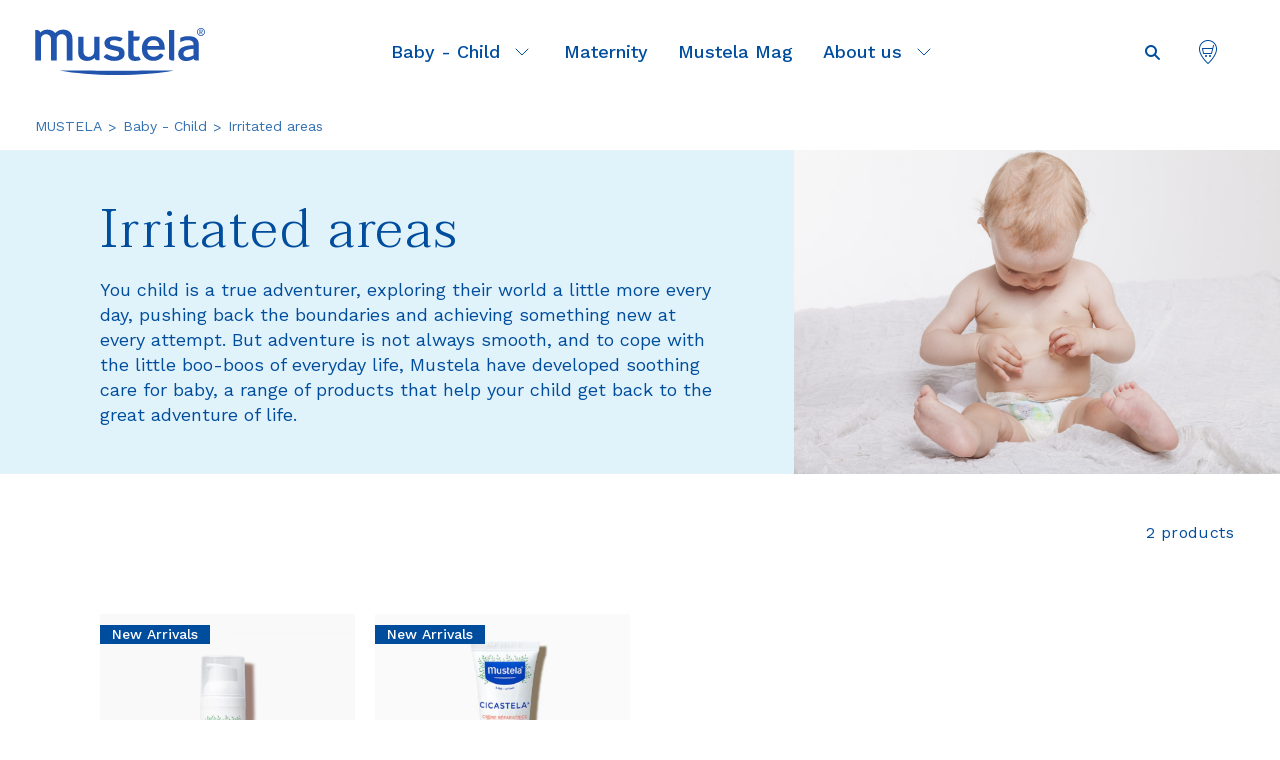

--- FILE ---
content_type: text/html; charset=UTF-8
request_url: https://www.mustela.co.uk/irritated-areas
body_size: 58972
content:

<!DOCTYPE html>
<html lang="en" dir="ltr" prefix="content: http://purl.org/rss/1.0/modules/content/  dc: http://purl.org/dc/terms/  foaf: http://xmlns.com/foaf/0.1/  og: http://ogp.me/ns#  rdfs: http://www.w3.org/2000/01/rdf-schema#  schema: http://schema.org/  sioc: http://rdfs.org/sioc/ns#  sioct: http://rdfs.org/sioc/types#  skos: http://www.w3.org/2004/02/skos/core#  xsd: http://www.w3.org/2001/XMLSchema# ">
  <head>
    <meta charset="utf-8" />
<meta name="description" content="Irritated areas You child is a true adventurer, exploring their world a little more every day, pushing back the boundaries and achieving something new at every attempt. But adventure is not always smooth, and to cope with the little boo-boos of everyday life, Mustela have developed soothing care for baby, a range of products that help your child get back to the great adventure of life." />
<link rel="canonical" href="https://www.mustela.co.uk/irritated-areas" />
<link rel="image_src" href="https://www.mustela.co.uk/sites/refacto_uk/files/2019-05/fotolia_90854521_m.jpg" />
<meta property="og:url" content="https://www.mustela.co.uk/irritated-areas" />
<meta property="og:title" content="Irritated areas" />
<meta property="og:description" content="Irritated areas You child is a true adventurer, exploring their world a little more every day, pushing back the boundaries and achieving something new at every attempt. But adventure is not always smooth, and to cope with the little boo-boos of everyday life, Mustela have developed soothing care for baby, a range of products that help your child get back to the great adventure of life." />
<meta property="og:image" content="https://www.mustela.co.uk/sites/refacto_uk/files/2019-05/fotolia_90854521_m.jpg" />
<meta name="google-site-verification" content="wWwfCEyNBwfnke_Zt7RmlUOXAwV4C-qYU2MjRALzQl0" />
<meta name="robots" content="index" />
<meta name="Generator" content="Drupal 10 (https://www.drupal.org)" />
<meta name="MobileOptimized" content="width" />
<meta name="HandheldFriendly" content="true" />
<meta name="viewport" content="width=device-width, initial-scale=1.0" />
<script type="application/ld+json">{
    "@context": "https://schema.org",
    "@graph": [
        {
            "@type": "Organization",
            "@id": "https://www.mustela.co.uk",
            "name": "Mustela",
            "sameAs": [
                "https://www.instagram.com/mustelauk/",
                "https://www.facebook.com/UKMustela/"
            ],
            "url": "https://www.mustela.co.uk",
            "logo": {
                "@type": "ImageObject",
                "url": "https://www.mustela.co.uk/themes/custom/mustela/logo.svg"
            }
        },
        {
            "@type": "WebPage",
            "breadcrumb": {
                "@type": "BreadcrumbList",
                "itemListElement": [
                    {
                        "@type": "ListItem",
                        "position": 1,
                        "name": "MUSTELA",
                        "item": "https://www.mustela.co.uk/"
                    },
                    {
                        "@type": "ListItem",
                        "position": 2,
                        "name": "Baby - Child",
                        "item": "https://www.mustela.co.uk/baby-child"
                    },
                    {
                        "@type": "ListItem",
                        "position": 4,
                        "name": "Irritated areas",
                        "item": "https://www.mustela.co.uk/irritated-areas"
                    }
                ]
            },
            "description": "Irritated areas\n\nYou child is a true adventurer, exploring their world a little more every day, pushing back the boundaries and achieving something new at every attempt. But adventure is not always smooth, and to cope with the little boo-boos of everyday life, Mustela have developed soothing care for baby, a range of products that help your child get back to the great adventure of life."
        }
    ]
}</script>
<link rel="preconnect" href="//fonts.googleapis.com" />
<link rel="preconnect" href="//fonts.gstatic.com" crossorigin />
<link rel="stylesheet" href="//fonts.googleapis.com/css2?family=Taviraj:wght@300&amp;display=swap" />
<link rel="stylesheet" href="//fonts.googleapis.com/css2?family=Work+Sans:wght@300;400;500;600;700;800&amp;display=swap" />
<link rel="stylesheet" href="//fonts.googleapis.com/css2?family=Rubik:ital,wght@0,300;0,400;0,500;0,700;1,300&amp;display=swap" />
<link rel="stylesheet" href="//fonts.googleapis.com/css2?family=Source+Serif+4:opsz,wght@8..60,300&amp;display=swap" />
<link rel="alternate" hreflang="en-uk" href="https://www.mustela.co.uk/irritated-areas" />
<link rel="icon" href="/sites/refacto_uk/files/Favicon.png" type="image/png" />

    <title>Irritated areas | MUSTELA</title>
    <link rel="stylesheet" media="all" href="/sites/refacto_uk/files/css/css_58WbO7jljHH-dHSDw50N7Q2UKEvUxont9Hq_rLRcp3M.css?delta=0&amp;language=en&amp;theme=mustela_refacto&amp;include=eJyFjsEOwyAMQ3-Ijk-qUnARUygoCVu7rx9b1cNOu1jxcyR7gRlkxt6qIs5r5mHVJ2wQYheYVA-_kOK6C1QpQV2oAh-lN-Ib3Wn_ATET13SirUohzi-40tXA5BPXhXhSOzhv6cKzYKVg9V_cRv0UyD4NHVOTGnswp8d4K-fWR8ZT_VdvZcSMN5dWWvI" />
<link rel="stylesheet" media="all" href="/sites/refacto_uk/files/css/css_Y1yC_Wkqqlxzj-_eze8Px08U3s8cWxWjUE43TvUyd2s.css?delta=1&amp;language=en&amp;theme=mustela_refacto&amp;include=eJyFjsEOwyAMQ3-Ijk-qUnARUygoCVu7rx9b1cNOu1jxcyR7gRlkxt6qIs5r5mHVJ2wQYheYVA-_kOK6C1QpQV2oAh-lN-Ib3Wn_ATET13SirUohzi-40tXA5BPXhXhSOzhv6cKzYKVg9V_cRv0UyD4NHVOTGnswp8d4K-fWR8ZT_VdvZcSMN5dWWvI" />

        <script type="application/json" data-drupal-selector="drupal-settings-json">{"path":{"baseUrl":"\/","pathPrefix":"","currentPath":"node\/516","currentPathIsAdmin":false,"isFront":false,"currentLanguage":"en"},"pluralDelimiter":"\u0003","suppressDeprecationErrors":true,"ajaxPageState":{"libraries":"[base64]","theme":"mustela_refacto","theme_token":null},"ajaxTrustedUrl":{"form_action_p_pvdeGsVG5zNF_XLGPTvYSKCf43t8qZYSwcfZl2uzM":true,"\/irritated-areas?ajax_form=1":true,"\/irritated-areas":true,"\/search":true},"gtag":{"tagId":"","consentMode":true,"otherIds":[],"events":[],"additionalConfigInfo":[]},"gtm":{"tagId":null,"settings":{"data_layer":"dataLayer","include_classes":false,"allowlist_classes":"","blocklist_classes":"","include_environment":false,"environment_id":"","environment_token":""},"tagIds":["GTM-TW2QH88","GTM-MMSSST3"]},"dataLayer":{"defaultLang":"en","languages":{"fr":{"id":"fr","name":"French","direction":"ltr","weight":0},"en":{"id":"en","name":"English","direction":"ltr","weight":1}}},"didomiApiKey":"0d041050-a620-480e-9cfe-e0c8d3372b06","isDidomiModuleEnabled":true,"pageType":"product_catalog_page","pageTitle":"Irritated areas","pageId":"516","isHomepage":false,"displayDelay":"0","displayNewsletterPopup":0,"displayNewsletterFooter":1,"ajax":{"edit-submit":{"callback":"::openNewsletterModal","event":"mousedown","keypress":true,"prevent":"click","url":"\/irritated-areas?ajax_form=1","httpMethod":"POST","dialogType":"ajax","submit":{"_triggering_element_name":"op","_triggering_element_value":"Join"}}},"views":{"ajax_path":"\/views\/ajax","ajaxViews":{"views_dom_id:615b433bd226009466231315879bab97bf9c8245047742c78199604eb88fcaea":{"view_name":"products","view_display_id":"block_5","view_args":"514\/","view_path":"\/node\/516","view_base_path":null,"view_dom_id":"615b433bd226009466231315879bab97bf9c8245047742c78199604eb88fcaea","pager_element":0}}},"user":{"uid":0,"permissionsHash":"4150f2e897f7bd4b58696aaff104d74da2d99014aff6f5c171accc4ec67dc65e"}}</script>
<script src="/sites/refacto_uk/files/js/js_ShqLW6CCPMabFB2Msv2Z3wG030FmfaB3M1kmKTjB7Hc.js?scope=header&amp;delta=0&amp;language=en&amp;theme=mustela_refacto&amp;include=[base64]"></script>
<script src="/modules/contrib/google_tag/js/gtag.js?t88swe"></script>
<script src="/modules/contrib/google_tag/js/gtm.js?t88swe"></script>

                      </head>
  <body class="path-node page-node-type-product-catalog-page">
        <a href="#main-content" class="visually-hidden focusable">
      Skip to main content
    </a>
    <noscript><iframe src="https://www.googletagmanager.com/ns.html?id=GTM-TW2QH88"
                  height="0" width="0" style="display:none;visibility:hidden"></iframe></noscript>
<noscript><iframe src="https://www.googletagmanager.com/ns.html?id=GTM-MMSSST3"
                  height="0" width="0" style="display:none;visibility:hidden"></iframe></noscript>

    


<div class="layout-container ">

  <div class="wrapper">
    <div class="container">

      <header role="banner" class="header top-nav-header">
                <div class="wrapper-header shell-full">
          <div class="toggle-menu">
            <a type="button" class="slide-menu__control open" data-action="open" data-target="mobile-menu-main">
              open
            </a>
            <button class="wrapper-svg-open" aria-label="Menu" aria-expanded="false">
              <svg aria-hidden="true" focusable="false" version="1.1" class="icon icon-hamburger icon--full-color" xmlns="http://www.w3.org/2000/svg" xmlns:xlink="http://www.w3.org/1999/xlink" x="0px" y="0px" width="40px" height="40px" viewBox="0 0 40 40" enable-background="new 0 0 40 40" xml:space="preserve">
              <g>
                <line fill="none" stroke="currentColor" stroke-width="2" stroke-linecap="round" x1="6.5" y1="13" x2="33.5" y2="13"></line>
                <line fill="none" stroke="currentColor" stroke-width="2" stroke-linecap="round" x1="6.5" y1="20" x2="33.5" y2="20"></line>
                <line fill="none" stroke="currentColor" stroke-width="2" stroke-linecap="round" x1="6.5" y1="27" x2="33.5" y2="27"></line>
              </g>
            </svg>
            </button>
            <a type="button" class="slide-menu__control close" data-action="close" data-target="mobile-menu-main">
              close
            </a>
            <button class="wrapper-svg-close" aria-label="Menu" aria-expanded="false">
              <svg aria-hidden="true" focusable="false" width="20px" height="20px" viewBox="0 0 20 20" version="1.1" xmlns="http://www.w3.org/2000/svg" xmlns:xlink="http://www.w3.org/1999/xlink">
                <g id="Symbols" stroke="none" stroke-width="1" fill="none" fill-rule="evenodd" stroke-linecap="round">
                  <g id="Component/mobile/mobile-menu-expanded" transform="translate(-32.000000, -22.000000)" stroke="#004D9D" stroke-width="2">
                    <g id="Group" transform="translate(22.000000, 12.000000)">
                      <g id="ic_cross" transform="translate(11.514719, 11.514719)">
                        <path d="M-3.16191517e-13,1.38555833e-13 L16.9705627,16.9705627 M-3.16191517e-13,16.9705627 L16.9705627,1.38555833e-13" id="Combined-Shape"></path>
                      </g>
                    </g>
                  </g>
                </g>
              </svg>
            </button>
          </div>
          <div class="wrapper-logo">
                          <a href="https://www.mustela.co.uk/" class="logo eventgtm-allpages-headernav1-logo">
                <img width="170" height="70" src="/themes/custom/mustela_refacto/logo.svg" alt="Mustela (go to homepage)" loading="lazy">
              </a>
                      </div>
          <div class="toggle-search">
            <a type="button" class="slide-menu__control open" data-action="open" data-target="mobile-search">Open</a>
            <button class="wrapper-svg-open-search" aria-label="Search" aria-expanded="false">
              <svg aria-hidden="true" focusable="false" xmlns="http://www.w3.org/2000/svg" width="40" height="40" viewBox="0 0 40 40">
                <g fill="none" fill-rule="evenodd" stroke="currentColor" stroke-width="2">
                  <path d="M19 13c-2.757 0-5 2.243-5 5s2.243 5 5 5 5-2.243 5-5-2.243-5-5-5z"></path>
                  <path stroke-linecap="round" d="M23 22L27 26"></path>
                </g>
              </svg>
            </button>
            <a type="button" class="slide-menu__control close" data-action="close" data-target="mobile-search">Close</a>
            <button class="wrapper-svg-close-search" aria-label="Menu" aria-expanded="false">
              <svg aria-hidden="true" focusable="false" version="1.1" xmlns="http://www.w3.org/2000/svg" xmlns:xlink="http://www.w3.org/1999/xlink" x="0px" y="0px" class="icon icon-close icon--full-color" viewBox="0 0 40 40" enable-background="new 0 0 40 40" xml:space="preserve">
                <g>
                  <line fill="none" stroke="currentColor" x1="11.516" y1="11.516" x2="28.484" y2="28.484"></line>
                  <line fill="none" stroke="currentColor" x1="11.516" y1="28.484" x2="28.484" y2="11.516"></line>
                </g>
              </svg>
            </button>
                          <div class="storelocator">
                <a href="/store-locator">
                  <img width="24" height="24" src="/themes/custom/mustela_refacto/assets/images/store_loc.png" alt="store locator icon" loading="lazy">
                </a>
              </div>
                      </div>
          <div class="wrapper-menu">
            <nav class="main-nav" role="navigation" aria-label="Main menu">
              
              <ul>
                      <li class="below">
        <span>
                    <a href="/baby-child" class="eventgtm-allpages-headernav2-babychild" data-drupal-link-system-path="node/421">Baby - Child</a>
                      <button type="button" aria-expanded="false">
                        <span class="ico-arrow-down"></span>
                        <span class="visually-hidden">Baby - Child</span>
                      </button>
                            </span>
      
                            <div class="wrapper-dropdown">
      <div class="shell">
      <div class="wrapper-dropdown__content">


                      <div class="nav-dropdown__links">
                              <div class="title-h6 no-hover"><a href="#">Explore</a>
            </div>
                  
      
                            <ul>
                      <li >
        <span>
                    <a href="/baby-child/best-sellers" class="eventgtm-allpages-headernav3babyandchild-ctastext" data-drupal-link-system-path="node/495">Best Sellers</a>
                            </span>
      
                  </li>
            
                  <li >
        <span>
                    <a href="/baby-child/new-products" class="eventgtm-allpages-headernav3babyandchild-ctastext" data-drupal-link-system-path="node/499">New Arrivals</a>
                            </span>
      
                  </li>
            
                  <li >
        <span>
                    <a href="/baby-child" class="eventgtm-allpages-headernav3babyandchild-ctastext" data-drupal-link-system-path="node/421">All products</a>
                            </span>
      
                  </li>
            
              </ul>
    
  
                          </div>
      
                  <div class="nav-dropdown__links">
                              <div class="title-h6 no-hover"><a href="#">Skin Type</a>
            </div>
                  
      
                            <ul>
                      <li >
        <span>
                    <a href="/baby-child/normal-skin" class="eventgtm-allpages-headernav3babyandchild-ctastext" data-drupal-link-system-path="node/500">Normal skin</a>
                            </span>
      
                  </li>
            
                  <li >
        <span>
                    <a href="/baby-child/dry-skin" class="eventgtm-allpages-headernav3babyandchild-ctastext" data-drupal-link-system-path="node/422">Dry skin</a>
                            </span>
      
                  </li>
            
                  <li >
        <span>
                    <a href="/baby-child/very-sensitive-skin" class="eventgtm-allpages-headernav3babyandchild-ctastext" data-drupal-link-system-path="node/501">Very sensitive skin</a>
                            </span>
      
                  </li>
            
                  <li >
        <span>
                    <a href="/baby-child/atopic-prone-skin" class="eventgtm-allpages-headernav3babyandchild-ctastext" data-drupal-link-system-path="node/502">Atopic-prone skin</a>
                            </span>
      
                  </li>
            
              </ul>
    
  
                          </div>
      
                  <div class="nav-dropdown__links">
                              <div class="title-h6 no-hover"><a href="#">Daily care</a>
            </div>
                  
      
                            <ul>
                      <li >
        <span>
                    <a href="/baby-child/bathing-and-cleansing" class="eventgtm-allpages-headernav3babyandchild-ctastext" data-drupal-link-system-path="node/503">Cleansing and Bath</a>
                            </span>
      
                  </li>
            
                  <li >
        <span>
                    <a href="/baby-child/hair" class="eventgtm-allpages-headernav3babyandchild-ctastext" data-drupal-link-system-path="node/496">Hair</a>
                            </span>
      
                  </li>
            
                  <li >
        <span>
                    <a href="/baby-child/hydration" class="eventgtm-allpages-headernav3babyandchild-ctastext" data-drupal-link-system-path="node/505">Hydration</a>
                            </span>
      
                  </li>
            
                  <li >
        <span>
                    <a href="/baby-child/diaper-change" class="eventgtm-allpages-headernav3babyandchild-ctastext" data-drupal-link-system-path="node/508">Diaper change</a>
                            </span>
      
                  </li>
            
                  <li >
        <span>
                    <a href="/baby-child/baby-wipes" class="eventgtm-allpages-headernav3babyandchild-ctastext" data-drupal-link-system-path="node/504">Wipes</a>
                            </span>
      
                  </li>
            
                  <li >
        <span>
                    <a href="/baby-child/eau-de-soin" class="eventgtm-allpages-headernav3babyandchild-ctastext" data-drupal-link-system-path="node/507">Eau de soin</a>
                            </span>
      
                  </li>
            
                  <li >
        <span>
                    <a href="/baby-oil" class="eventgtm-allpages-headernav3babyandchild-ctastext" data-drupal-link-system-path="node/824">Massage</a>
                            </span>
      
                  </li>
            
              </ul>
    
  
                          </div>
      
                  <div class="nav-dropdown__links">
                              <div class="title-h6 no-hover"><a href="#">Special care</a>
            </div>
                  
      
                            <ul>
                      <li >
        <span>
                    <a href="/soothing-chest-rub" class="eventgtm-allpages-headernav3babyandchild-ctastext" data-drupal-link-system-path="node/851">Soothing Chest Rub</a>
                            </span>
      
                  </li>
            
                  <li >
        <span>
                    <a href="/baby-child/cradle-cap" class="eventgtm-allpages-headernav3babyandchild-ctastext" data-drupal-link-system-path="node/512">Cradle Cap</a>
                            </span>
      
                  </li>
            
                  <li >
        <span>
                    <a href="/irritated-areas" class="eventgtm-allpages-headernav3babyandchild-ctastext is-active" data-drupal-link-system-path="node/516" aria-current="page">Irritated skin areas</a>
                            </span>
      
                  </li>
            
                  <li >
        <span>
                    <a href="/baby-child/sun-protection-range" class="eventgtm-allpages-headernav3babyandchild-ctastext" data-drupal-link-system-path="node/510">Sun care</a>
                            </span>
      
                  </li>
            
              </ul>
    
  
                          </div>
      
              </div>
      <div class="nav-dropdown__image">
                  <div id="block-firstmenuimageen">
  
    
      
                      <div class="field--name-field-title field--type-string field--label-hidden field__item">What&#039;s new?</div>
            
                      <div class="field--name-field-image-media field--type-entity-reference field--label-hidden field__item">

  <a href="/mustela-mag/how-care-atopic-prone-skin" class="link-media ">

<div>
  
      
<div class="field--name-field-media-image field--type-image field--label-visually_hidden">
        <div class="field__item">  <img loading="lazy" src="/sites/refacto_uk/files/2020-09/how_to_care_for_atopy.jpg" width="406" height="303" alt="How to care for atopic-prone skin?" />

</div>
    </div>

  </div>

  </a>
</div>
            
                      <div class="field--name-field-subtitle field--type-string field--label-hidden field__item">How to care for atopic-prone skin?</div>
            
  </div>

              </div>
      </div>
      </div>
    
  
                  </li>
            
                  <li >
        <span>
                    <a href="/maternity" class="eventgtm-allpages-headernav2-maternity" data-drupal-link-system-path="node/498">Maternity</a>
                            </span>
      
                  </li>
            
                  <li >
        <span>
                    <a href="/mustela-mag" class="eventgtm-allpages-headernav2-mustelamag" data-drupal-link-system-path="mustela-mag">Mustela Mag</a>
                            </span>
      
                  </li>
            
                  <li class="below">
        <span>
                    <a href="/discover-mustela" class="eventgtm-allpages-headernav2-aboutus" data-drupal-link-system-path="node/1346">About us</a>
                      <button type="button" aria-expanded="false">
                        <span class="ico-arrow-down"></span>
                        <span class="visually-hidden">About us</span>
                      </button>
                            </span>
      
                            <div class="wrapper-dropdown">
      <div class="shell">
      <div class="wrapper-dropdown__content">


                      <div class="nav-dropdown__links">
                              <div class="title-h6 no-hover"><a href="#">WHO ARE WE?</a>
            </div>
                  
      
                            <ul>
                      <li >
        <span>
                    <a href="/discover-mustela" data-drupal-link-system-path="node/1346">The brand</a>
                            </span>
      
                  </li>
            
                  <li >
        <span>
                    <a href="/our-story" data-drupal-link-system-path="node/1350">Our story</a>
                            </span>
      
                  </li>
            
                  <li >
        <span>
                    <a href="/our-commitments-0" data-drupal-link-system-path="node/1348">Our commitments</a>
                            </span>
      
                  </li>
            
                  <li >
        <span>
                    <a href="/mustela-foundation" data-drupal-link-system-path="node/1015">The Mustela Foundation</a>
                            </span>
      
                  </li>
            
              </ul>
    
  
                          </div>
      
                  <div class="nav-dropdown__links">
                              <div class="title-h6 no-hover"><a href="#">OUR EXPERTISE</a>
            </div>
                  
      
                            <ul>
                      <li >
        <span>
                    <a href="/our-expertise-neonatal-dermatology" data-drupal-link-system-path="node/1349">Expertise in dermatology</a>
                            </span>
      
                  </li>
            
                  <li >
        <span>
                    <a href="/our-expertise-plant-extraction" data-drupal-link-system-path="node/1347">Expertise in plant extraction</a>
                            </span>
      
                  </li>
            
              </ul>
    
  
                          </div>
      
                  <div class="nav-dropdown__links">
                              <div class="title-h6 no-hover"><a href="#">OUR PRODUCTS</a>
            </div>
                  
      
                            <ul>
                      <li >
        <span>
                    <a href="/inside-our-products" data-drupal-link-system-path="node/1355">Inside our products</a>
                            </span>
      
                  </li>
            
                  <li >
        <span>
                    <a href="/effective-and-safe-formulas" data-drupal-link-system-path="node/1356">Product composition</a>
                            </span>
      
                  </li>
            
                  <li >
        <span>
                    <a href="/more-450-measurements-and-tests-guaranteed-safety" data-drupal-link-system-path="node/1357">Safety &amp; quality</a>
                            </span>
      
                  </li>
            
              </ul>
    
  
                          </div>
      
                  <div class="nav-dropdown__links">
                              <div class="title-h6 no-hover"><a href="#">OUR ACTIVE INGREDIENTS</a>
            </div>
                  
      
                            <ul>
                      <li >
        <span>
                    <a href="/avocado" data-drupal-link-system-path="node/1352">Avocado</a>
                            </span>
      
                  </li>
            
                  <li >
        <span>
                    <a href="/sunflower" data-drupal-link-system-path="node/1351">Sunflower</a>
                            </span>
      
                  </li>
            
                  <li >
        <span>
                    <a href="/beeswax" data-drupal-link-system-path="node/1354">Beeswax</a>
                            </span>
      
                  </li>
            
                  <li >
        <span>
                    <a href="/schisandra" data-drupal-link-system-path="node/1353">Schisandra</a>
                            </span>
      
                  </li>
            
              </ul>
    
  
                          </div>
      
              </div>
      <div class="nav-dropdown__image">
                  
              </div>
      </div>
      </div>
    
  
                  </li>
            
              </ul>
    
  


            </nav>
          </div>
          <div class="wrapper-link">
            <div class="wrapper-link-inner">
              <div class="search" role="search">
                                  <form class="views-exposed-form" data-drupal-selector="views-exposed-form-global-search-page-1" action="/search" method="get" id="views-exposed-form-global-search-page-1" accept-charset="UTF-8">
  <div class="js-form-item form-item js-form-type-search-api-autocomplete form-item-search js-form-item-search form-no-label form__row">
        <div class="form__controls">
    
<input data-drupal-selector="edit-search" title="Search" class="search__field form-text field" placeholder="Search" type="text" id="edit-search" name="search" value="" size="30" maxlength="128" />
  </div>
        </div>

<button type="button" class="search__btn btn search-display">
    <i class="ico-search" aria-hidden="true"></i>
    <span class="visually-hidden">Start a research</span>
</button>

</form>

                              </div>
                              <div class="storelocator">
                  <a href="/store-locator">
                    <img width="24" height="24" src="/themes/custom/mustela_refacto/assets/images/store_loc.png" alt="store locator icon" loading="lazy">
                  </a>
                </div>
                            <div class="language">
                
              </div>
            </div>
          </div>
        </div>
        <div class="wrapper-menu-mobile">
          <nav class="slide-menu" id="mobile-menu-main" role="navigation" aria-label="Main menu">
                        
        <ul>
            <li class="first-below">
                    <a href="/baby-child" class=""><span class="link-title">Baby - Child</span></a>
        
                            <ul>
              <li >
                    <a href="#no-link" class=" no-link "><span class="link-title">Explore</span></a>
        
                            <ul>
              <li >
                    <a href="/baby-child/best-sellers" class=""><span class="link-title">Best Sellers</span></a>
        
              </li>
          <li >
                    <a href="/baby-child/new-products" class=""><span class="link-title">New Arrivals</span></a>
        
              </li>
          <li >
                    <a href="/baby-child" class=""><span class="link-title">All products</span></a>
        
              </li>
            <div class="wrapper-switch-lang"></div>
  </ul>
  
              </li>
          <li >
                    <a href="#no-link" class=" no-link "><span class="link-title">Skin Type</span></a>
        
                            <ul>
              <li >
                    <a href="/baby-child/normal-skin" class=""><span class="link-title">Normal skin</span></a>
        
              </li>
          <li >
                    <a href="/baby-child/dry-skin" class=""><span class="link-title">Dry skin</span></a>
        
              </li>
          <li >
                    <a href="/baby-child/very-sensitive-skin" class=""><span class="link-title">Very sensitive skin</span></a>
        
              </li>
          <li >
                    <a href="/baby-child/atopic-prone-skin" class=""><span class="link-title">Atopic-prone skin</span></a>
        
              </li>
            <div class="wrapper-switch-lang"></div>
  </ul>
  
              </li>
          <li >
                    <a href="#no-link" class=" no-link "><span class="link-title">Daily care</span></a>
        
                            <ul>
              <li >
                    <a href="/baby-child/bathing-and-cleansing" class=""><span class="link-title">Cleansing and Bath</span></a>
        
              </li>
          <li >
                    <a href="/baby-child/hair" class=""><span class="link-title">Hair</span></a>
        
              </li>
          <li >
                    <a href="/baby-child/hydration" class=""><span class="link-title">Hydration</span></a>
        
              </li>
          <li >
                    <a href="/baby-child/diaper-change" class=""><span class="link-title">Diaper change</span></a>
        
              </li>
          <li >
                    <a href="/baby-child/baby-wipes" class=""><span class="link-title">Wipes</span></a>
        
              </li>
          <li >
                    <a href="/baby-child/eau-de-soin" class=""><span class="link-title">Eau de soin</span></a>
        
              </li>
          <li >
                    <a href="/baby-oil" class=""><span class="link-title">Massage</span></a>
        
              </li>
            <div class="wrapper-switch-lang"></div>
  </ul>
  
              </li>
          <li >
                    <a href="#no-link" class=" no-link "><span class="link-title">Special care</span></a>
        
                            <ul>
              <li >
                    <a href="/soothing-chest-rub" class=""><span class="link-title">Soothing Chest Rub</span></a>
        
              </li>
          <li >
                    <a href="/baby-child/cradle-cap" class=""><span class="link-title">Cradle Cap</span></a>
        
              </li>
          <li >
                    <a href="/irritated-areas" class=""><span class="link-title">Irritated skin areas</span></a>
        
              </li>
          <li >
                    <a href="/baby-child/sun-protection-range" class=""><span class="link-title">Sun care</span></a>
        
              </li>
            <div class="wrapper-switch-lang"></div>
  </ul>
  
              </li>
              <div class="wrapper-block-menu">
        <div class="nav-dropdown__image">
                      <div id="block-firstmenuimageen">
  
    
      
                      <div class="field--name-field-title field--type-string field--label-hidden field__item">What&#039;s new?</div>
            
                      <div class="field--name-field-image-media field--type-entity-reference field--label-hidden field__item">

  <a href="/mustela-mag/how-care-atopic-prone-skin" class="link-media ">

<div>
  
      
<div class="field--name-field-media-image field--type-image field--label-visually_hidden">
        <div class="field__item">  <img loading="lazy" src="/sites/refacto_uk/files/2020-09/how_to_care_for_atopy.jpg" width="406" height="303" alt="How to care for atopic-prone skin?" />

</div>
    </div>

  </div>

  </a>
</div>
            
                      <div class="field--name-field-subtitle field--type-string field--label-hidden field__item">How to care for atopic-prone skin?</div>
            
  </div>

                  </div><!-- /.nav-dropdown__image -->
      </div><!-- /.nav-dropdown__image -->
        <div class="wrapper-switch-lang"></div>
  </ul>
  
              </li>
          <li >
                    <a href="/maternity" class=""><span class="link-title">Maternity</span></a>
        
              </li>
          <li >
                    <a href="/mustela-mag" class=""><span class="link-title">Mustela Mag</span></a>
        
              </li>
          <li class="first-below">
                    <a href="/discover-mustela" class=""><span class="link-title">About us</span></a>
        
                            <ul>
              <li >
                    <a href="#nolink" class=" no-link "><span class="link-title">WHO ARE WE?</span></a>
        
                            <ul>
              <li >
                    <a href="/discover-mustela" class=""><span class="link-title">The brand</span></a>
        
              </li>
          <li >
                    <a href="/our-story" class=""><span class="link-title">Our story</span></a>
        
              </li>
          <li >
                    <a href="/our-commitments-0" class=""><span class="link-title">Our commitments</span></a>
        
              </li>
          <li >
                    <a href="/mustela-foundation" class=""><span class="link-title">The Mustela Foundation</span></a>
        
              </li>
            <div class="wrapper-switch-lang"></div>
  </ul>
  
              </li>
          <li >
                    <a href="#nolink" class=" no-link "><span class="link-title">OUR EXPERTISE</span></a>
        
                            <ul>
              <li >
                    <a href="/our-expertise-neonatal-dermatology" class=""><span class="link-title">Expertise in dermatology</span></a>
        
              </li>
          <li >
                    <a href="/our-expertise-plant-extraction" class=""><span class="link-title">Expertise in plant extraction</span></a>
        
              </li>
            <div class="wrapper-switch-lang"></div>
  </ul>
  
              </li>
          <li >
                    <a href="#nolink" class=" no-link "><span class="link-title">OUR PRODUCTS</span></a>
        
                            <ul>
              <li >
                    <a href="/inside-our-products" class=""><span class="link-title">Inside our products</span></a>
        
              </li>
          <li >
                    <a href="/effective-and-safe-formulas" class=""><span class="link-title">Product composition</span></a>
        
              </li>
          <li >
                    <a href="/more-450-measurements-and-tests-guaranteed-safety" class=""><span class="link-title">Safety &amp; quality</span></a>
        
              </li>
            <div class="wrapper-switch-lang"></div>
  </ul>
  
              </li>
          <li >
                    <a href="#nolink" class=" no-link "><span class="link-title">OUR ACTIVE INGREDIENTS</span></a>
        
                            <ul>
              <li >
                    <a href="/avocado" class=""><span class="link-title">Avocado</span></a>
        
              </li>
          <li >
                    <a href="/sunflower" class=""><span class="link-title">Sunflower</span></a>
        
              </li>
          <li >
                    <a href="/beeswax" class=""><span class="link-title">Beeswax</span></a>
        
              </li>
          <li >
                    <a href="/schisandra" class=""><span class="link-title">Schisandra</span></a>
        
              </li>
            <div class="wrapper-switch-lang"></div>
  </ul>
  
              </li>
              <div class="wrapper-block-menu">
        <div class="nav-dropdown__image">
                      
                  </div><!-- /.nav-dropdown__image -->
      </div><!-- /.nav-dropdown__image -->
        <div class="wrapper-switch-lang"></div>
  </ul>
  
              </li>
            <div class="wrapper-switch-lang"></div>
  </ul>
  

  <div class="shadow">
  </div>

          </nav>
        </div>
        <div class="wrapper-search-mobile">
          <div class="slide-menu" id="mobile-search">
                          <form class="views-exposed-form" data-drupal-selector="views-exposed-form-global-search-page-1" action="/search" method="get" id="views-exposed-form-global-search-page-1" accept-charset="UTF-8">
  <div class="js-form-item form-item js-form-type-search-api-autocomplete form-item-search js-form-item-search form-no-label form__row">
        <div class="form__controls">
    
<input data-drupal-selector="edit-search" title="Search" class="search__field form-text field" placeholder="Search" type="text" id="edit-search" name="search" value="" size="30" maxlength="128" />
  </div>
        </div>

<button type="button" class="search__btn btn search-display">
    <i class="ico-search" aria-hidden="true"></i>
    <span class="visually-hidden">Start a research</span>
</button>

</form>

                      </div>
        </div>
        





      </header><!-- /.header -->

        <div class="region-breadcrumb">
    <div id="block-mustela-refacto-breadcrumbs">
  
    
      <div class="breadcrumbs">
  <div class="shell-full">
    <nav role="navigation" aria-label="You are in">
      <ul>
                                    <li >
                                  <a href="/">MUSTELA</a>
                            </li>
                                                  <li >
                                  <a href="/baby-child">Baby - Child</a>
                            </li>
                                                                          <li class="current">
                                    Irritated areas
                            </li>
                              </ul>
    </nav>
  </div>
</div>



  </div>

  </div>


        <div class="region-highlighted">
    <div class="shell">
    <div class="message-status">
        <div data-drupal-messages-fallback class="hidden"></div>
    </div>
</div>



  </div>


      

      <div class="main">
        <main role="main">
          <a id="main-content" tabindex="-1"></a>          
          <div class="layout-content">
                <div class="region-content">
    <div id="block-mustela-refacto-content">
  
    
      
  

<div data-history-node-id="516" about="/irritated-areas" class="node--type--product-catalog-page">

  <section class="section-articles section-articles--no-offset">
    <div class="section-articles__body"
         style="background-color: #E1F3FA;">
      <div class="articles articles--alt">
        <div class="article article--left">
          <div class="">
            <div class="wrapper-header">
              <div class="article__content">
                <div class="wrapper-body">
                  
                      <div class="clearfix text-formatted field--name-body field--type-text-with-summary field--label-hidden field__item"><h1>Irritated areas</h1>

<p>You child is a true adventurer, exploring their world a little more every day, pushing back the boundaries and achieving something new at every attempt. But adventure is not always smooth, and to cope with the little boo-boos of everyday life, Mustela have developed soothing care for baby, a range of products that help your child get back to the great adventure of life.</p>
</div>
            
                </div>
              </div><!-- /.article__content -->

              <div class="article__media">
                <img width="730" height="500" alt="" src="/sites/refacto_uk/files/2019-05/fotolia_90854521_m.jpg" loading="lazy">
              </div><!-- /.article__media -->
            </div>

          </div>
        </div><!-- /.article -->
      </div><!-- /.articles -->
    </div><!-- /.section-articles__body -->
  </section><!-- /.section-articles -->

  <section class="section-products no-filter">
    <div class="shell">
      <div class="views-element-container"><div class="js-view-dom-id-615b433bd226009466231315879bab97bf9c8245047742c78199604eb88fcaea">
  
  
  

  
  <div class="section-products__head">
    <div class="form-select top">
      <div class="form-select__actions">
        <button class="btn btn--grey btn-form-select-filters" aria-expanded="false">filter products</button>
      </div><!-- /.form-select__actions -->
      <div class="wrapper-flex-row">
        <div class="form__body">
            <form class="views-exposed-form bef-exposed-form" data-bef-auto-submit-full-form="" data-bef-auto-submit="" data-bef-auto-submit-delay="500" data-drupal-selector="views-exposed-form-products-block-5" action="/irritated-areas" method="get" id="views-exposed-form-products-block-5" accept-charset="UTF-8">
  <div class="form--inline clearfix">
  <div class="form__row"><div class="form__controls"><div class="select-large"><div class="js-form-item form-item js-form-type-select form-item-field-skin-type-target-id js-form-item-field-skin-type-target-id form__row">
      <label for="edit-field-skin-type-target-id--2" class="form__label">
    Type de peau
        <span class="visually-hidden">(automatic reloading of the page after selection)</span>
  </label>
        <div class="form__controls">
    
<div class="selectContainer"><select data-drupal-selector="edit-field-skin-type-target-id" id="edit-field-skin-type-target-id--2" name="field_skin_type_target_id" class="form-select"><option value="All" selected="selected" loop-index="1"  hidden >- Any -</option></select></div>
  </div>
        </div>
</div></div></div><div data-drupal-selector="edit-actions" class="form-actions js-form-wrapper form-wrapper" id="edit-actions--2"><div class="form__actions">
    <button  data-bef-auto-submit-click="" class="js-hide button js-form-submit form-submit btn btn--border-blue btn--update" data-drupal-selector="edit-submit-products" type="submit" id="edit-submit-products" value="Appliquer" aria-label="Submit my answers">Appliquer</button>
</div><!-- /.form__actions -->

</div>

</div>

</form>

        </div>
        <div class="form__head">
                      <h2 class="title-h2">2 products</h2>
                  </div><!-- /.form__head -->
      </div>
    </div>
  </div>

  

  <div data-drupal-views-infinite-scroll-content-wrapper class="views-infinite-scroll-content-wrapper clearfix">
<div class="section-products__body" tabindex="-1">
  <div class="products products--alt">
    <div class="cols">
                              <div class="col col--1of4">
            <div class="views-row">
                <div class="js-product--index" data-index="1"></div>    
<article data-history-node-id="1369" about="/arnica-gel-organic-calendula" class="node--type--product node--view--teaser js-node--type--product">

  <a class="product__link eventgtm-categorylistingpage-products-seetheproducts" href="/arnica-gel-organic-calendula">
    <div class="product js-product__id" data-value="1369">
              <div class="js-product-category-1" data-value="Baby - Child"></div>
                    <div class="js-product-category-2" data-value="Irritated areas"></div>
      
      <div class="product__image">

                  <div class="wrapper-highlighting">
            New Arrivals
          </div>
        
                                      <img loading="lazy" width="760" height="900" src="/sites/refacto_uk/files/styles/image_teaser_produit_/public/2021-03/little_booboos_arnica_gel_1000x750px.jpg?itok=ShHeLr57" alt="arnica">
        
        
      </div>

      <div class="wrapper-category" style="background-color: #E1F3FA;">
        
                      <div class="field--name-field-subtitle field--type-string field--label-hidden field__item">Irritated Skin</div>
            
      </div>

      <div class="product__content">
        <div class="product__entry">
          <h3 class="title-h3 js-product__name">Arnica gel with Organic calendula</h3>
                            </div>
        <div class="product__actions">
          <div class="btn btn--border-blue ">
            See the product
          </div>
        </div>
      </div>

    </div>
  </a>

</article>
</div>
          </div>
                              <div class="col col--1of4">
            <div class="views-row">
                <div class="js-product--index" data-index="2"></div>    
<article data-history-node-id="859" about="/cicastela-repairing-cream" class="node--type--product node--view--teaser js-node--type--product">

  <a class="product__link eventgtm-categorylistingpage-products-seetheproducts" href="/cicastela-repairing-cream">
    <div class="product js-product__id" data-value="859">
              <div class="js-product-category-1" data-value="Baby - Child"></div>
                    <div class="js-product-category-2" data-value="Irritated areas"></div>
      
      <div class="product__image">

                  <div class="wrapper-highlighting">
            New Arrivals
          </div>
        
                                      <img loading="lazy" width="760" height="900" src="/sites/refacto_uk/files/styles/image_teaser_produit_/public/2025-12/8704078%20-%20Cicastela%20tube%20XL%2B%20-%20packshot.jpg?itok=9e3pdmUl" alt="">
        
        
      </div>

      <div class="wrapper-category" style="background-color: #E1F3FA;">
        
                      <div class="field--name-field-subtitle field--type-string field--label-hidden field__item">Irritated areas</div>
            
      </div>

      <div class="product__content">
        <div class="product__entry">
          <h3 class="title-h3 js-product__name">Cicastela repairing cream</h3>
                            </div>
        <div class="product__actions">
          <div class="btn btn--border-blue ">
            See the product
          </div>
        </div>
      </div>

    </div>
  </a>

</article>
</div>
          </div>
            </div>
  </div>
</div>
</div>

  
  


  
  

  
  
</div>
</div>

    </div><!-- /.shell -->
  </section><!-- /.section-products -->
        <section class="section-articles">
      <div class="shell">
        
      </div><!-- /.shell -->
    </section><!-- /.section -->
      
</div>


  </div>

  </div>

          </div>
            
                        
            
            
        </main>
      </div>
      <div class="footer__actions scroll">
        <a href="#" class="btn-scroll-top">
          <i class="ico-1#" aria-hidden="true"></i>
          <span class="visually-hidden">Top of page</span>
        </a>
      </div><!-- /.footer__actions -->
                    <div class="wrapper-newsletter">
          <div class="footer__content">
            <div class="search-alt">
              <div>
  
    
      <div class="search-alt">
  <div class="first-image">
    <img width="155" height="145" src="/themes/custom/mustela_refacto/assets/images/img-footer-mail-2.png" loading="lazy">
  </div>
  <div class="first-text">
    Get tips, news <br> and exclusive offers
  </div>
  <div class="second-image">
    <img width="208" height="164" src="/themes/custom/mustela_refacto/assets/images/img-footer-arrow.png" loading="lazy">
  </div>
  <div class="form-content ie-hack">
          <label for="search" class="search-alt__label">Subscribe to our newsletter</label>
      <form class="newsletter-footer-form" data-drupal-selector="newsletter-footer-form" action="/irritated-areas" method="post" id="newsletter-footer-form" accept-charset="UTF-8">
  <div class="js-form-item form-item js-form-type-email form-item-email js-form-item-email form-no-label form__row">
        <div class="form__controls">
    
<input class="search__field form-email required field" data-drupal-selector="edit-email" type="email" id="edit-email" name="email" value="" size="60" maxlength="254" placeholder="Email" required="required" aria-required="true" />
  </div>
        </div>
<div class="form__actions">
    <button  class="search__btn btn btn--blue button js-form-submit form-submit btn btn--border-blue btn--update" data-drupal-selector="edit-submit" type="submit" id="edit-submit" name="op" value="Join" aria-label="Submit my answers">Join</button>
</div><!-- /.form__actions -->


<input autocomplete="off" data-drupal-selector="form-fzn1n5kf9vng7gd8dhf2b6jzgeblrqorojvr77cylya" type="hidden" name="form_build_id" value="form-FZn1n5Kf9VNg7GD8DHF2b6jzgEBlRQoRojVR77cYLYA" class="field" />
<input data-drupal-selector="edit-newsletter-footer-form" type="hidden" name="form_id" value="newsletter_footer_form" class="field" />
</form>

      </div>
</div>

  </div>

            </div>
          </div>
        </div>
            <footer class="footer" role="contentinfo">
        <div class="shell">
                    <div class="wrapper-footer-top">
            <div class="teaser-footer-icon">
  <div class="img">
                      <div class="field--name-field-image-media field--type-entity-reference field--label-hidden field__item">  <img loading="lazy" src="/sites/refacto_uk/files/2020-09/B-Corporation%402x_75x75.png" width="75" height="75" alt="B Corp Certified" />

</div>
            </div>
  <div class="name">
                      <div class="field--name-name field--type-string field--label-hidden field__item">B Corp Certified</div>
            </div>
</div>
<div class="teaser-footer-icon">
  <div class="img">
                      <div class="field--name-field-image-media field--type-entity-reference field--label-hidden field__item">  <img loading="lazy" src="/sites/refacto_uk/files/2020-09/01_FAQ_75x75.png" width="75" height="75" alt="FAQ" />

</div>
            </div>
  <div class="name">
                      <div class="field--name-name field--type-string field--label-hidden field__item">FAQ</div>
            </div>
</div>
<div class="teaser-footer-icon">
  <div class="img">
                      <div class="field--name-field-image-media field--type-entity-reference field--label-hidden field__item">  <img loading="lazy" src="/sites/refacto_uk/files/2020-09/03_TIPS_75x75.png" width="75" height="75" alt="Tips &amp; Advice" />

</div>
            </div>
  <div class="name">
                      <div class="field--name-name field--type-string field--label-hidden field__item">Tips &amp; Advice</div>
            </div>
</div>

          </div>
                    <div class="wrapper-footer">
            <div class="footer-menu">
              
    
          <div class="wrapper-menu-footer">
    
                  <div class="footer__nav">
          <div class="footer__nav-title">
            <h2 class="nav-title-desktop">Customer care</h2>
            <button class="nav-title-mobile" type="button" aria-expanded="false">Customer care</button>
          </div>
                      
          <ul>
    
                  <li>
                  <a href="/contact" class="eventgtm-allpages-footer-ctastext" data-drupal-link-system-path="contact">Contact us</a>
                </li>
                        <li>
                  <a href="/faq" class="eventgtm-allpages-footer-ctastext" data-drupal-link-system-path="faq">FAQ</a>
                </li>
                        <li>
                  <a href="/store-locator" class="eventgtm-allpages-footer-ctastext" data-drupal-link-system-path="store-locator">Find a store</a>
                </li>
          
          </ul>
    
  
                </div>
                        <div class="footer__nav">
          <div class="footer__nav-title">
            <h2 class="nav-title-desktop">Mustela Expanscience</h2>
            <button class="nav-title-mobile" type="button" aria-expanded="false">Mustela Expanscience</button>
          </div>
                      
          <ul>
    
                  <li>
                  <a href="/mustela-world" class="eventgtm-allpages-footer-ctastext" target="_blank" data-drupal-link-system-path="node/415">Mustela in the world</a>
                </li>
                        <li>
                  <a href="https://www.mustela.com/en/mustela-websites" class="eventgtm-allpages-footer-ctastext" target="_blank">Mustela websites</a>
                </li>
                        <li>
                  <button class="eventgtm-allpages-footer-ctastext" aria-expanded="false">Expanscience websites</button>
              
          <div class="footer__nav-dropdown">
        <ul>
    
                  <li>
        <a href="https://www.expanscience.com/en" target="_blank">Expanscience</a>
                </li>
                        <li>
        <a href="https://www.arthrolink.com/en" target="_blank">Arthrolink</a>
                </li>
                        <li>
        <a href="https://www.mustela-foundation.com/" target="_blank">The Mustela Foundation</a>
                </li>
          
            </ul>
      </div>
    
  
                </li>
          
          </ul>
    
  
                </div>
          
          </div>
    
  


            </div>
            <div class="footer-social">
              <div>
  
    
      <h2 class="title-h6">Join Us On Social Media !</h2>
<ul>
      <li>

<a href="https://www.instagram.com/mustelauk/" target="_blank">
    <img width="25" height="25" src="/sites/refacto_uk/files/2019-11/instagram_mustela_5.png" alt="Instagram channel" class="eventgtm-allpages-footer-instagram" loading="lazy"/> <span>Instagram</span>
</a>
</li>
      <li>

<a href="https://www.facebook.com/UKMustela/" target="_blank">
    <img width="25" height="25" src="/sites/refacto_uk/files/2019-11/facebook_mustela_1.png" alt="Facebook channel" class="eventgtm-allpages-footer-facebook" loading="lazy"/> <span>Facebook</span>
</a>
</li>
  </ul>

  </div>

            </div>
          </div>
          <div class="wrapper-footer-bottom">
            <img width="140" height="35" src="/themes/custom/mustela_refacto/assets/images/logo-footer-white.png" alt="Expanscience Laboratoires logo" class="logo-footer-bottom" loading="lazy">
            <ul class="copyright">
                <li>
    <a href="https://www.expanscience.com/fr">Laboratoires Expanscience 2024</a>
          <span>|</span>
      </li>
  <li>
    <a href="/privacy-policy-legal-notice" data-drupal-link-system-path="node/413">Privacy Policy &amp; Legal Notice </a>
          <span>|</span>
      </li>
  <li>
    <a href="" class="didomi_consent_link">Consent choices</a>
      </li>

            </ul>
          </div>







        </div><!-- /.shell -->
      </footer><!-- /.footer -->
    </div>
  </div>

</div>

    <script>window.dataLayer = window.dataLayer || []; window.dataLayer.push({"":"MUSTELA","Page_breadcrumb":"\u003Ca href=\u0022\/\u0022\u003EMUSTELA\u003C\/a\u003E \u003E \u003Ca href=\u0022\/baby-child\u0022 class=\u0022eventgtm-allpages-headernav2-babychild\u0022\u003EBaby - Child\u003C\/a\u003E \u003E \u003Ca href=\u0022#no-link\u0022\u003ESpecial care\u003C\/a\u003E \u003E \u003Ca href=\u0022\u0022\u003EIrritated areas\u003C\/a\u003E","userUid":0});</script>

    <script>
      var ua = window.navigator.userAgent;
      if (ua.indexOf("MSIE ") != -1|| !!navigator.userAgent.match(/Trident.*rv\:11\./)) {
        var head = document.getElementsByTagName('head')[0];
        var script = document.createElement('script');
        script.setAttribute('src', '/themes/custom/mustela_refacto/assets/vendor/slide-menu/dist/slide-menu.ie.js');
        script.setAttribute('type', 'text/javascript');
        script.setAttribute('async', 'false');
        head.appendChild(script);
        var body = document.body;
        body.classList.add("on-ie");
      }else{
        var head = document.getElementsByTagName('head')[0];
        var script = document.createElement('script');
        script.setAttribute('src', '/themes/custom/mustela_refacto/assets/vendor/slide-menu/dist/slide-menu.js');
        script.setAttribute('type', 'text/javascript');
        script.setAttribute('async', 'false');
        head.appendChild(script);
      }
    </script>
    <script src="/sites/refacto_uk/files/js/js_FlFCyilHcbDeYCC4BPDav7NzBjCBYPo1BU70B5rLUjs.js?scope=footer&amp;delta=0&amp;language=en&amp;theme=mustela_refacto&amp;include=[base64]"></script>
<script src="//www.youtube.com/iframe_api"></script>
<script src="/sites/refacto_uk/files/js/js_DuAz4xSmVbuEW8FtRuIEbrd3OuwtCipOiA-mHWNia_0.js?scope=footer&amp;delta=2&amp;language=en&amp;theme=mustela_refacto&amp;include=[base64]"></script>

  </body>
</html>


--- FILE ---
content_type: text/css
request_url: https://www.mustela.co.uk/sites/refacto_uk/files/css/css_Y1yC_Wkqqlxzj-_eze8Px08U3s8cWxWjUE43TvUyd2s.css?delta=1&language=en&theme=mustela_refacto&include=eJyFjsEOwyAMQ3-Ijk-qUnARUygoCVu7rx9b1cNOu1jxcyR7gRlkxt6qIs5r5mHVJ2wQYheYVA-_kOK6C1QpQV2oAh-lN-Ib3Wn_ATET13SirUohzi-40tXA5BPXhXhSOzhv6cKzYKVg9V_cRv0UyD4NHVOTGnswp8d4K-fWR8ZT_VdvZcSMN5dWWvI
body_size: 78906
content:
/* @license MIT https://github.com/necolas/normalize.css/blob/3.0.3/LICENSE.md */
html{font-family:sans-serif;-ms-text-size-adjust:100%;-webkit-text-size-adjust:100%;}body{margin:0;}article,aside,details,figcaption,figure,footer,header,hgroup,main,menu,nav,section,summary{display:block;}audio,canvas,progress,video{display:inline-block;vertical-align:baseline;}audio:not([controls]){display:none;height:0;}[hidden],template{display:none;}a{background-color:transparent;}a:active,a:hover{outline:0;}abbr[title]{border-bottom:1px dotted;}b,strong{font-weight:bold;}dfn{font-style:italic;}h1{font-size:2em;margin:0.67em 0;}mark{background:#ff0;color:#000;}small{font-size:80%;}sub,sup{font-size:75%;line-height:0;position:relative;vertical-align:baseline;}sup{top:-0.5em;}sub{bottom:-0.25em;}img{border:0;}svg:not(:root){overflow:hidden;}figure{margin:1em 40px;}hr{box-sizing:content-box;height:0;}pre{overflow:auto;}code,kbd,pre,samp{font-family:monospace,monospace;font-size:1em;}button,input,optgroup,select,textarea{color:inherit;font:inherit;margin:0;}button{overflow:visible;}button,select{text-transform:none;}button,html input[type="button"],input[type="reset"],input[type="submit"]{-webkit-appearance:button;cursor:pointer;}button[disabled],html input[disabled]{cursor:default;}button::-moz-focus-inner,input::-moz-focus-inner{border:0;padding:0;}input{line-height:normal;}input[type="checkbox"],input[type="radio"]{box-sizing:border-box;padding:0;}input[type="number"]::-webkit-inner-spin-button,input[type="number"]::-webkit-outer-spin-button{height:auto;}input[type="search"]{-webkit-appearance:textfield;box-sizing:content-box;}input[type="search"]::-webkit-search-cancel-button,input[type="search"]::-webkit-search-decoration{-webkit-appearance:none;}fieldset{border:1px solid #c0c0c0;margin:0 2px;padding:0.35em 0.625em 0.75em;}legend{border:0;padding:0;}textarea{overflow:auto;}optgroup{font-weight:bold;}table{border-collapse:collapse;border-spacing:0;}td,th{padding:0;}
@media (min--moz-device-pixel-ratio:0){summary{display:list-item;}}
/* @license GPL-2.0-or-later https://www.drupal.org/licensing/faq */
.action-links{margin:1em 0;padding:0;list-style:none;}[dir="rtl"] .action-links{margin-right:0;}.action-links li{display:inline-block;margin:0 0.3em;}.action-links li:first-child{margin-left:0;}[dir="rtl"] .action-links li:first-child{margin-right:0;margin-left:0.3em;}.button-action{display:inline-block;padding:0.2em 0.5em 0.3em;text-decoration:none;line-height:160%;}.button-action:before{margin-left:-0.1em;padding-right:0.2em;content:"+";font-weight:900;}[dir="rtl"] .button-action:before{margin-right:-0.1em;margin-left:0;padding-right:0;padding-left:0.2em;}
.breadcrumb{padding-bottom:0.5em;}.breadcrumb ol{margin:0;padding:0;}[dir="rtl"] .breadcrumb ol{margin-right:0;}.breadcrumb li{display:inline;margin:0;padding:0;list-style-type:none;}.breadcrumb li:before{content:" \BB ";}.breadcrumb li:first-child:before{content:none;}
.button,.image-button{margin-right:1em;margin-left:1em;}.button:first-child,.image-button:first-child{margin-right:0;margin-left:0;}
.collapse-processed > summary{padding-right:0.5em;padding-left:0.5em;}.collapse-processed > summary:before{float:left;width:1em;height:1em;content:"";background:url(/themes/contrib/classy/images/misc/menu-expanded.png) 0 100% no-repeat;}[dir="rtl"] .collapse-processed > summary:before{float:right;background-position:100% 100%;}.collapse-processed:not([open]) > summary:before{-ms-transform:rotate(-90deg);-webkit-transform:rotate(-90deg);transform:rotate(-90deg);background-position:25% 35%;}[dir="rtl"] .collapse-processed:not([open]) > summary:before{-ms-transform:rotate(90deg);-webkit-transform:rotate(90deg);transform:rotate(90deg);background-position:75% 35%;}
.container-inline label:after,.container-inline .label:after{content:":";}.form-type-radios .container-inline label:after,.form-type-checkboxes .container-inline label:after{content:"";}.form-type-radios .container-inline .form-type-radio,.form-type-checkboxes .container-inline .form-type-checkbox{margin:0 1em;}.container-inline .form-actions,.container-inline.form-actions{margin-top:0;margin-bottom:0;}
details{margin-top:1em;margin-bottom:1em;border:1px solid #ccc;}details > .details-wrapper{padding:0.5em 1.5em;}summary{padding:0.2em 0.5em;cursor:pointer;}
.exposed-filters .filters{float:left;margin-right:1em;}[dir="rtl"] .exposed-filters .filters{float:right;margin-right:0;margin-left:1em;}.exposed-filters .form-item{margin:0 0 0.1em 0;padding:0;}.exposed-filters .form-item label{float:left;width:10em;font-weight:normal;}[dir="rtl"] .exposed-filters .form-item label{float:right;}.exposed-filters .form-select{width:14em;}.exposed-filters .current-filters{margin-bottom:1em;}.exposed-filters .current-filters .placeholder{font-weight:bold;font-style:normal;}.exposed-filters .additional-filters{float:left;margin-right:1em;}[dir="rtl"] .exposed-filters .additional-filters{float:right;margin-right:0;margin-left:1em;}
.field__label{font-weight:bold;}.field--label-inline .field__label,.field--label-inline .field__items{float:left;}.field--label-inline .field__label,.field--label-inline > .field__item,.field--label-inline .field__items{padding-right:0.5em;}[dir="rtl"] .field--label-inline .field__label,[dir="rtl"] .field--label-inline .field__items{padding-right:0;padding-left:0.5em;}.field--label-inline .field__label::after{content:":";}
form .field-multiple-table{margin:0;}form .field-multiple-table .field-multiple-drag{width:30px;padding-right:0;}[dir="rtl"] form .field-multiple-table .field-multiple-drag{padding-left:0;}form .field-multiple-table .field-multiple-drag .tabledrag-handle{padding-right:0.5em;}[dir="rtl"] form .field-multiple-table .field-multiple-drag .tabledrag-handle{padding-right:0;padding-left:0.5em;}form .field-add-more-submit{margin:0.5em 0 0;}.form-item,.form-actions{margin-top:1em;margin-bottom:1em;}tr.odd .form-item,tr.even .form-item{margin-top:0;margin-bottom:0;}.form-composite > .fieldset-wrapper > .description,.form-item .description{font-size:0.85em;}label.option{display:inline;font-weight:normal;}.form-composite > legend,.label{display:inline;margin:0;padding:0;font-size:inherit;font-weight:bold;}.form-checkboxes .form-item,.form-radios .form-item{margin-top:0.4em;margin-bottom:0.4em;}.form-type-radio .description,.form-type-checkbox .description{margin-left:2.4em;}[dir="rtl"] .form-type-radio .description,[dir="rtl"] .form-type-checkbox .description{margin-right:2.4em;margin-left:0;}.marker{color:#e00;}.form-required:after{display:inline-block;width:6px;height:6px;margin:0 0.3em;content:"";vertical-align:super;background-image:url(/themes/contrib/classy/images/icons/ee0000/required.svg);background-repeat:no-repeat;background-size:6px 6px;}abbr.tabledrag-changed,abbr.ajax-changed{border-bottom:none;}.form-item input.error,.form-item textarea.error,.form-item select.error{border:2px solid red;}.form-item--error-message:before{display:inline-block;width:14px;height:14px;content:"";vertical-align:sub;background:url(/themes/contrib/classy/images/icons/e32700/error.svg) no-repeat;background-size:contain;}
.icon-help{padding:1px 0 1px 20px;background:url(/themes/contrib/classy/images/misc/help.png) 0 50% no-repeat;}[dir="rtl"] .icon-help{padding:1px 20px 1px 0;background-position:100% 50%;}.feed-icon{display:block;overflow:hidden;width:16px;height:16px;text-indent:-9999px;background:url(/themes/contrib/classy/images/misc/feed.svg) no-repeat;}
.form--inline .form-item{float:left;margin-right:0.5em;}[dir="rtl"] .form--inline .form-item{float:right;margin-right:0;margin-left:0.5em;}[dir="rtl"] .views-filterable-options-controls .form-item{margin-right:2%;}.form--inline .form-item-separator{margin-top:2.3em;margin-right:1em;margin-left:0.5em;}[dir="rtl"] .form--inline .form-item-separator{margin-right:0.5em;margin-left:1em;}.form--inline .form-actions{clear:left;}[dir="rtl"] .form--inline .form-actions{clear:right;}
.item-list .title{font-weight:bold;}.item-list ul{margin:0 0 0.75em 0;padding:0;}.item-list li{margin:0 0 0.25em 1.5em;padding:0;}[dir="rtl"] .item-list li{margin:0 1.5em 0.25em 0;}.item-list--comma-list{display:inline;}.item-list--comma-list .item-list__comma-list,.item-list__comma-list li,[dir="rtl"] .item-list--comma-list .item-list__comma-list,[dir="rtl"] .item-list__comma-list li{margin:0;}
button.link{margin:0;padding:0;cursor:pointer;border:0;background:transparent;font-size:1em;}label button.link{font-weight:bold;}
ul.inline,ul.links.inline{display:inline;padding-left:0;}[dir="rtl"] ul.inline,[dir="rtl"] ul.links.inline{padding-right:0;padding-left:15px;}ul.inline li{display:inline;padding:0 0.5em;list-style-type:none;}ul.links a.is-active{color:#000;}
ul.menu{margin-left:1em;padding:0;list-style:none outside;text-align:left;}[dir="rtl"] ul.menu{margin-right:1em;margin-left:0;text-align:right;}.menu-item--expanded{list-style-type:circle;list-style-image:url(/themes/contrib/classy/images/misc/menu-expanded.png);}.menu-item--collapsed{list-style-type:disc;list-style-image:url(/themes/contrib/classy/images/misc/menu-collapsed.png);}[dir="rtl"] .menu-item--collapsed{list-style-image:url(/themes/contrib/classy/images/misc/menu-collapsed-rtl.png);}.menu-item{margin:0;padding-top:0.2em;}ul.menu a.is-active{color:#000;}
.more-link{display:block;text-align:right;}[dir="rtl"] .more-link{text-align:left;}
.pager__items{clear:both;text-align:center;}.pager__item{display:inline;padding:0.5em;}.pager__item.is-active{font-weight:bold;}
tr.drag{background-color:#fffff0;}tr.drag-previous{background-color:#ffd;}body div.tabledrag-changed-warning{margin-bottom:0.5em;}
tr.selected td{background:#ffc;}td.checkbox,th.checkbox{text-align:center;}[dir="rtl"] td.checkbox,[dir="rtl"] th.checkbox{text-align:center;}
th.is-active img{display:inline;}td.is-active{background-color:#ddd;}
div.tabs{margin:1em 0;}ul.tabs{margin:0 0 0.5em;padding:0;list-style:none;}.tabs > li{display:inline-block;margin-right:0.3em;}[dir="rtl"] .tabs > li{margin-right:0;margin-left:0.3em;}.tabs a{display:block;padding:0.2em 1em;text-decoration:none;}.tabs a.is-active{background-color:#eee;}.tabs a:focus,.tabs a:hover{background-color:#f5f5f5;}
.form-textarea-wrapper textarea{display:block;box-sizing:border-box;width:100%;margin:0;}
.ui-dialog--narrow{max-width:500px;}@media screen and (max-width:600px){.ui-dialog--narrow{min-width:95%;max-width:95%;}}
.messages{padding:15px 20px 15px 35px;word-wrap:break-word;border:1px solid;border-width:1px 1px 1px 0;border-radius:2px;background:no-repeat 10px 17px;overflow-wrap:break-word;}[dir="rtl"] .messages{padding-right:35px;padding-left:20px;text-align:right;border-width:1px 0 1px 1px;background-position:right 10px top 17px;}.messages + .messages{margin-top:1.538em;}.messages__list{margin:0;padding:0;list-style:none;}.messages__item + .messages__item{margin-top:0.769em;}.messages--status{color:#325e1c;border-color:#c9e1bd #c9e1bd #c9e1bd transparent;background-color:#f3faef;background-image:url(/themes/contrib/classy/images/icons/73b355/check.svg);box-shadow:-8px 0 0 #77b259;}[dir="rtl"] .messages--status{margin-left:0;border-color:#c9e1bd transparent #c9e1bd #c9e1bd;box-shadow:8px 0 0 #77b259;}.messages--warning{color:#734c00;border-color:#f4daa6 #f4daa6 #f4daa6 transparent;background-color:#fdf8ed;background-image:url(/themes/contrib/classy/images/icons/e29700/warning.svg);box-shadow:-8px 0 0 #e09600;}[dir="rtl"] .messages--warning{border-color:#f4daa6 transparent #f4daa6 #f4daa6;box-shadow:8px 0 0 #e09600;}.messages--error{color:#a51b00;border-color:#f9c9bf #f9c9bf #f9c9bf transparent;background-color:#fcf4f2;background-image:url(/themes/contrib/classy/images/icons/e32700/error.svg);box-shadow:-8px 0 0 #e62600;}[dir="rtl"] .messages--error{border-color:#f9c9bf transparent #f9c9bf #f9c9bf;box-shadow:8px 0 0 #e62600;}.messages--error p.error{color:#a51b00;}
.progress__track{border-color:#b3b3b3;border-radius:10em;background-color:#f2f1eb;background-image:-webkit-linear-gradient(#e7e7df,#f0f0f0);background-image:linear-gradient(#e7e7df,#f0f0f0);box-shadow:inset 0 1px 3px hsla(0,0%,0%,0.16);}.progress__bar{height:16px;margin-top:-1px;margin-left:-1px;padding:0 1px;-webkit-transition:width 0.5s ease-out;transition:width 0.5s ease-out;-webkit-animation:animate-stripes 3s linear infinite;-moz-animation:animate-stripes 3s linear infinite;border:1px #07629a solid;border-radius:10em;background:#057ec9;background-image:-webkit-linear-gradient(top,rgba(0,0,0,0),rgba(0,0,0,0.15)),-webkit-linear-gradient(left top,#0094f0 0%,#0094f0 25%,#007ecc 25%,#007ecc 50%,#0094f0 50%,#0094f0 75%,#0094f0 100%);background-image:linear-gradient(to bottom,rgba(0,0,0,0),rgba(0,0,0,0.15)),linear-gradient(to right bottom,#0094f0 0%,#0094f0 25%,#007ecc 25%,#007ecc 50%,#0094f0 50%,#0094f0 75%,#0094f0 100%);background-size:40px 40px;}[dir="rtl"] .progress__bar{margin-right:-1px;margin-left:0;-webkit-animation-direction:reverse;-moz-animation-direction:reverse;animation-direction:reverse;}@media screen and (prefers-reduced-motion:reduce){.progress__bar{-webkit-transition:none;transition:none;-webkit-animation:none;-moz-animation:none;}}@-webkit-keyframes animate-stripes{0%{background-position:0 0,0 0;}100%{background-position:0 0,-80px 0;}}@-ms-keyframes animate-stripes{0%{background-position:0 0,0 0;}100%{background-position:0 0,-80px 0;}}@keyframes animate-stripes{0%{background-position:0 0,0 0;}100%{background-position:0 0,-80px 0;}}
.ui-dialog{position:absolute;z-index:1260;overflow:visible;padding:0;color:#000;border:solid 1px #ccc;background:#fff;}@media all and (max-width:48em){.ui-dialog{width:92% !important;}}.ui-dialog .ui-dialog-titlebar{border-width:0 0 1px 0;border-style:solid;border-color:#ccc;border-radius:0;background:#f3f4ee;font-weight:bold;}.ui-dialog .ui-dialog-titlebar-close{border:0;background:none;}.ui-dialog .ui-dialog-buttonpane{margin-top:0;padding:0.3em 1em;border-width:1px 0 0 0;border-color:#ccc;background:#f3f4ee;}.ui-dialog .ui-dialog-buttonpane .ui-dialog-buttonset{margin:0;padding:0;}.ui-dialog .ui-dialog-buttonpane .ui-button-text-only .ui-button-text{padding:0;}.ui-dialog .ui-dialog-content .form-actions{margin:0;padding:0;}.ui-dialog .ajax-progress-throbber{position:fixed;z-index:1000;top:48.5%;left:49%;width:24px;height:24px;padding:4px;opacity:0.9;border-radius:7px;background-color:#232323;background-image:url(/themes/contrib/classy/images/misc/loading-small.gif);background-repeat:no-repeat;background-position:center center;}.ui-dialog .ajax-progress-throbber .throbber,.ui-dialog .ajax-progress-throbber .message{display:none;}
.slick-slider{position:relative;display:block;-webkit-box-sizing:border-box;box-sizing:border-box;-webkit-user-select:none;-moz-user-select:none;-ms-user-select:none;user-select:none;-webkit-touch-callout:none;-khtml-user-select:none;-ms-touch-action:pan-y;touch-action:pan-y;-webkit-tap-highlight-color:transparent;}.slick-list{position:relative;display:block;overflow:hidden;margin:0;padding:0;}.slick-list.dragging{cursor:pointer;cursor:hand;}.slick-slider .slick-track,.slick-slider .slick-list{-webkit-transform:translate3d(0,0,0);-ms-transform:translate3d(0,0,0);transform:translate3d(0,0,0);}.slick-track{position:relative;top:0;left:0;display:block;margin-left:auto;margin-right:auto;}.slick-track:before,.slick-track:after{display:table;content:'';}.slick-track:after{clear:both;}.slick-loading .slick-track{visibility:hidden;}.slick-slide{display:none;float:left;height:100%;min-height:1px;}[dir='rtl'] .slick-slide{float:right;}.slick-slide img{display:block;}.slick-slide.slick-loading img{display:none;}.slick-slide.dragging img{pointer-events:none;}.slick-initialized .slick-slide{display:block;}.slick-loading .slick-slide{visibility:hidden;}.slick-vertical .slick-slide{display:block;height:auto;border:1px solid transparent;}.slick-arrow.slick-hidden{display:none;}.mfp-bg{top:0;left:0;width:100%;height:100%;z-index:1042;overflow:hidden;position:fixed;background:#0b0b0b;opacity:0.8;}.mfp-wrap{top:0;left:0;width:100%;height:100%;z-index:1043;position:fixed;-webkit-backface-visibility:hidden;}.mfp-container{text-align:center;position:absolute;width:100%;height:100%;left:0;top:0;padding:0 8px;-webkit-box-sizing:border-box;box-sizing:border-box;}.mfp-container:before{content:'';display:inline-block;height:100%;vertical-align:middle;}.mfp-align-top .mfp-container:before{display:none;}.mfp-content{position:relative;display:inline-block;vertical-align:middle;margin:0 auto;text-align:left;z-index:1045;}.mfp-inline-holder .mfp-content,.mfp-ajax-holder .mfp-content{width:100%;cursor:auto;}.mfp-ajax-cur{cursor:progress;}.mfp-zoom-out-cur,.mfp-zoom-out-cur .mfp-image-holder .mfp-close{cursor:-webkit-zoom-out;cursor:zoom-out;}.mfp-zoom{cursor:pointer;cursor:-webkit-zoom-in;cursor:zoom-in;}.mfp-auto-cursor .mfp-content{cursor:auto;}.mfp-close,.mfp-arrow,.mfp-preloader,.mfp-counter{-webkit-user-select:none;-moz-user-select:none;-ms-user-select:none;user-select:none;}.mfp-loading.mfp-figure{display:none;}.mfp-hide{display:none !important;}.mfp-preloader{color:#CCC;position:absolute;top:50%;width:auto;text-align:center;margin-top:-0.8em;left:8px;right:8px;z-index:1044;}.mfp-preloader a{color:#CCC;}.mfp-preloader a:hover,.mfp-preloader a:focus{color:#FFF;}.mfp-s-ready .mfp-preloader{display:none;}.mfp-s-error .mfp-content{display:none;}button.mfp-close,button.mfp-arrow{overflow:visible;cursor:pointer;background:transparent;border:0;-webkit-appearance:none;display:block;padding:0;z-index:1046;-webkit-box-shadow:none;box-shadow:none;-ms-touch-action:manipulation;touch-action:manipulation;}button::-moz-focus-inner{padding:0;border:0;}.mfp-close{width:44px;height:44px;line-height:44px;position:absolute;right:0;top:0;text-decoration:none;text-align:center;opacity:0.65;padding:0 0 18px 10px;color:#FFF;font-style:normal;font-size:28px;font-family:Arial,Baskerville,monospace;}.mfp-close:hover,.mfp-close:focus{opacity:1;}.mfp-close:active{top:1px;}.mfp-close-btn-in .mfp-close{color:#333;}.mfp-image-holder .mfp-close,.mfp-iframe-holder .mfp-close{color:#FFF;right:-6px;text-align:right;padding-right:6px;width:100%;}.mfp-counter{position:absolute;top:0;right:0;color:#CCC;font-size:12px;line-height:18px;white-space:nowrap;}.mfp-arrow{position:absolute;opacity:0.65;margin:0;top:50%;margin-top:-55px;padding:0;width:90px;height:110px;-webkit-tap-highlight-color:transparent;}.mfp-arrow:active{margin-top:-54px;}.mfp-arrow:hover,.mfp-arrow:focus{opacity:1;}.mfp-arrow:before,.mfp-arrow:after{content:'';display:block;width:0;height:0;position:absolute;left:0;top:0;margin-top:35px;margin-left:35px;border:medium inset transparent;}.mfp-arrow:after{border-top-width:13px;border-bottom-width:13px;top:8px;}.mfp-arrow:before{border-top-width:21px;border-bottom-width:21px;opacity:0.7;}.mfp-arrow-left{left:0;}.mfp-arrow-left:after{border-right:17px solid #FFF;margin-left:31px;}.mfp-arrow-left:before{margin-left:25px;border-right:27px solid #3F3F3F;}.mfp-arrow-right{right:0;}.mfp-arrow-right:after{border-left:17px solid #FFF;margin-left:39px;}.mfp-arrow-right:before{border-left:27px solid #3F3F3F;}.mfp-iframe-holder{padding-top:40px;padding-bottom:40px;}.mfp-iframe-holder .mfp-content{line-height:0;width:100%;max-width:900px;}.mfp-iframe-holder .mfp-close{top:-40px;}.mfp-iframe-scaler{width:100%;height:0;overflow:hidden;padding-top:56.25%;}.mfp-iframe-scaler iframe{position:absolute;display:block;top:0;left:0;width:100%;height:100%;-webkit-box-shadow:0 0 8px rgba(0,0,0,0.6);box-shadow:0 0 8px rgba(0,0,0,0.6);background:#000;}img.mfp-img{width:auto;max-width:100%;height:auto;display:block;line-height:0;-webkit-box-sizing:border-box;box-sizing:border-box;padding:40px 0 40px;margin:0 auto;}.mfp-figure{line-height:0;}.mfp-figure:after{content:'';position:absolute;left:0;top:40px;bottom:40px;display:block;right:0;width:auto;height:auto;z-index:-1;-webkit-box-shadow:0 0 8px rgba(0,0,0,0.6);box-shadow:0 0 8px rgba(0,0,0,0.6);background:#444;}.mfp-figure small{color:#BDBDBD;display:block;font-size:12px;line-height:14px;}.mfp-figure figure{margin:0;}.mfp-bottom-bar{margin-top:-36px;position:absolute;top:100%;left:0;width:100%;cursor:auto;}.mfp-title{text-align:left;line-height:18px;color:#F3F3F3;word-wrap:break-word;padding-right:36px;}.mfp-image-holder .mfp-content{max-width:100%;}.mfp-gallery .mfp-image-holder .mfp-figure{cursor:pointer;}@media screen and (max-width:800px) and (orientation:landscape),screen and (max-height:300px){.mfp-img-mobile .mfp-image-holder{padding-left:0;padding-right:0;}.mfp-img-mobile img.mfp-img{padding:0;}.mfp-img-mobile .mfp-figure:after{top:0;bottom:0;}.mfp-img-mobile .mfp-figure small{display:inline;margin-left:5px;}.mfp-img-mobile .mfp-bottom-bar{background:rgba(0,0,0,0.6);bottom:0;margin:0;top:auto;padding:3px 5px;position:fixed;-webkit-box-sizing:border-box;box-sizing:border-box;}.mfp-img-mobile .mfp-bottom-bar:empty{padding:0;}.mfp-img-mobile .mfp-counter{right:5px;top:3px;}.mfp-img-mobile .mfp-close{top:0;right:0;width:35px;height:35px;line-height:35px;background:rgba(0,0,0,0.6);position:fixed;text-align:center;padding:0;}}@media all and (max-width:900px){.mfp-arrow{-webkit-transform:scale(0.75);-ms-transform:scale(0.75);transform:scale(0.75);}.mfp-arrow-left{-webkit-transform-origin:0;-ms-transform-origin:0;transform-origin:0;}.mfp-arrow-right{-webkit-transform-origin:100%;-ms-transform-origin:100%;transform-origin:100%;}.mfp-container{padding-left:6px;padding-right:6px;}}.easyzoom{position:relative;display:inline-block;*display:inline;*zoom:1;}.easyzoom img{vertical-align:bottom;}.easyzoom.is-loading img{cursor:progress;}.easyzoom.is-ready img{cursor:crosshair;}.easyzoom.is-error  img{cursor:not-allowed;}.easyzoom-notice{position:absolute;top:50%;left:50%;z-index:150;width:10em;margin:-1em 0 0 -5em;line-height:2em;text-align:center;background:#FFF;-webkit-box-shadow:0 0 10px #888;box-shadow:0 0 10px #888;}.easyzoom-flyout{position:absolute;z-index:100;overflow:hidden;background:#FFF;}.easyzoom--overlay .easyzoom-flyout{top:0;left:0;width:100%;height:100%;}.easyzoom--adjacent .easyzoom-flyout{top:0;left:100%;width:100%;height:100%;margin-left:20px;}.highlight .hll{background-color:#515151}.highlight{background:#2d2d2d;color:#cccccc}.highlight .c{color:#999999}.highlight .err{color:#f2777a}.highlight .k{color:#cc99cc}.highlight .l{color:#f99157}.highlight .n{color:#cccccc}.highlight .o{color:#66cccc}.highlight .p{color:#cccccc}.highlight .cm{color:#999999}.highlight .cp{color:#999999}.highlight .c1{color:#999999}.highlight .cs{color:#999999}.highlight .gd{color:#f2777a}.highlight .ge{font-style:italic}.highlight .gh{color:#cccccc;font-weight:bold}.highlight .gi{color:#99cc99}.highlight .gp{color:#999999;font-weight:bold}.highlight .gs{font-weight:bold}.highlight .gu{color:#66cccc;font-weight:bold}.highlight .kc{color:#cc99cc}.highlight .kd{color:#cc99cc}.highlight .kn{color:#66cccc}.highlight .kp{color:#cc99cc}.highlight .kr{color:#cc99cc}.highlight .kt{color:#ffcc66}.highlight .ld{color:#99cc99}.highlight .m{color:#f99157}.highlight .s{color:#99cc99}.highlight .na{color:#6699cc}.highlight .nb{color:#cccccc}.highlight .nc{color:#ffcc66}.highlight .no{color:#f2777a}.highlight .nd{color:#66cccc}.highlight .ni{color:#cccccc}.highlight .ne{color:#f2777a}.highlight .nf{color:#6699cc}.highlight .nl{color:#cccccc}.highlight .nn{color:#ffcc66}.highlight .nx{color:#6699cc}.highlight .py{color:#cccccc}.highlight .nt{color:#66cccc}.highlight .nv{color:#f2777a}.highlight .ow{color:#66cccc}.highlight .w{color:#cccccc}.highlight .mf{color:#f99157}.highlight .mh{color:#f99157}.highlight .mi{color:#f99157}.highlight .mo{color:#f99157}.highlight .sb{color:#99cc99}.highlight .sc{color:#cccccc}.highlight .sd{color:#999999}.highlight .s2{color:#99cc99}.highlight .se{color:#f99157}.highlight .sh{color:#99cc99}.highlight .si{color:#f99157}.highlight .sx{color:#99cc99}.highlight .sr{color:#99cc99}.highlight .s1{color:#99cc99}.highlight .ss{color:#99cc99}.highlight .bp{color:#cccccc}.highlight .vc{color:#f2777a}.highlight .vg{color:#f2777a}.highlight .vi{color:#f2777a}.highlight .il{color:#f99157}.ico-arrow-back{background-image     	:url(/themes/custom/mustela/assets/images/sprite.png);background-position     	:83.03886925795054% 75%;background-size     	:3637.5% 2014.2857142857142%;width     	:8px;height     	:14px;display     	:inline-block;vertical-align     	:middle;font-size     	:0px;}.ico-arrow-blue{background-image     	:url(/themes/custom/mustela/assets/images/sprite.png);background-position     	:4.6263345195729535% 98.87218045112782%;background-size     	:2910% 1762.5%;width     	:10px;height     	:16px;display     	:inline-block;vertical-align     	:middle;font-size     	:0px;}.ico-arrow-left-grey{background-image     	:url(/themes/custom/mustela/assets/images/sprite.png);background-position     	:80.29739776951673% 45.643153526970956%;background-size     	:1322.7272727272727% 687.8048780487804%;width     	:22px;height     	:41px;display     	:inline-block;vertical-align     	:middle;font-size     	:0px;}.ico-arrow-left-light-blue{background-image     	:url(/themes/custom/mustela/assets/images/sprite.png);background-position     	:68.30985915492957% 85.29411764705883%;background-size     	:4157.142857142857% 2820%;width     	:7px;height     	:10px;display     	:inline-block;vertical-align     	:middle;font-size     	:0px;}.ico-arrow-left{background-image     	:url(/themes/custom/mustela/assets/images/sprite.png);background-position     	:90.80882352941177% 0%;background-size     	:1531.578947368421% 805.7142857142857%;width     	:19px;height     	:35px;display     	:inline-block;vertical-align     	:middle;font-size     	:0px;}.ico-arrow-main-left{background-image     	:url(/themes/custom/mustela/assets/images/sprite.png);background-position     	:81.81818181818183% 0%;background-size     	:1077.7777777777778% 552.9411764705882%;width     	:27px;height     	:51px;display     	:inline-block;vertical-align     	:middle;font-size     	:0px;}.ico-arrow-main{background-image     	:url(/themes/custom/mustela/assets/images/sprite.png);background-position     	:81.81818181818183% 23.809523809523807%;background-size     	:1077.7777777777778% 552.9411764705882%;width     	:27px;height     	:51px;display     	:inline-block;vertical-align     	:middle;font-size     	:0px;}.ico-arrow-right-blue{background-image     	:url(/themes/custom/mustela/assets/images/sprite.png);background-position     	:9.540636042402827% 98.13432835820896%;background-size     	:3637.5% 2014.2857142857142%;width     	:8px;height     	:14px;display     	:inline-block;vertical-align     	:middle;font-size     	:0px;}.ico-arrow-right-grey{background-image     	:url(/themes/custom/mustela/assets/images/sprite.png);background-position     	:80.29739776951673% 64.31535269709543%;background-size     	:1322.7272727272727% 687.8048780487804%;width     	:22px;height     	:41px;display     	:inline-block;vertical-align     	:middle;font-size     	:0px;}.ico-arrow-right{background-image     	:url(/themes/custom/mustela/assets/images/sprite.png);background-position     	:90.80882352941177% 15.789473684210526%;background-size     	:1531.578947368421% 805.7142857142857%;width     	:19px;height     	:35px;display     	:inline-block;vertical-align     	:middle;font-size     	:0px;}.ico-arrow-select{background-image     	:url(/themes/custom/mustela/assets/images/sprite.png);background-position     	:87.58865248226951% 79.92700729927007%;background-size     	:3233.3333333333335% 3525%;width     	:9px;height     	:8px;display     	:inline-block;vertical-align     	:middle;font-size     	:0px;}.ico-arrow-small{background-image     	:url(/themes/custom/mustela/assets/images/sprite.png);background-position     	:100% 38.405797101449274%;background-size     	:7275% 4700%;width     	:4px;height     	:6px;display     	:inline-block;vertical-align     	:middle;font-size     	:0px;}.ico-check-alt{background-image     	:url(/themes/custom/mustela/assets/images/sprite.png);background-position     	:0% 64.58333333333334%;background-size     	:676.7441860465116% 671.4285714285714%;width     	:43px;height     	:42px;display     	:inline-block;vertical-align     	:middle;font-size     	:0px;}.ico-check-white{background-image     	:url(/themes/custom/mustela/assets/images/sprite.png);background-position     	:90.47619047619048% 29.32330827067669%;background-size     	:1616.6666666666667% 1762.5%;width     	:18px;height     	:16px;display     	:inline-block;vertical-align     	:middle;font-size     	:0px;}.ico-check{background-image     	:url(/themes/custom/mustela/assets/images/sprite.png);background-position     	:18.951612903225808% 64.58333333333334%;background-size     	:676.7441860465116% 671.4285714285714%;width     	:43px;height     	:42px;display     	:inline-block;vertical-align     	:middle;font-size     	:0px;}.ico-close-alt{background-image     	:url(/themes/custom/mustela/assets/images/sprite.png);background-position     	:98.9010989010989% 83.39622641509435%;background-size     	:1616.6666666666667% 1658.8235294117649%;width     	:18px;height     	:17px;display     	:inline-block;vertical-align     	:middle;font-size     	:0px;}.ico-close-gray{background-image     	:url(/themes/custom/mustela/assets/images/sprite.png);background-position     	:89.81818181818181% 45.48872180451128%;background-size     	:1818.75% 1762.5%;width     	:16px;height     	:16px;display     	:inline-block;vertical-align     	:middle;font-size     	:0px;}.ico-close{background-image     	:url(/themes/custom/mustela/assets/images/sprite.png);background-position     	:89.81818181818181% 53.00751879699248%;background-size     	:1818.75% 1762.5%;width     	:16px;height     	:16px;display     	:inline-block;vertical-align     	:middle;font-size     	:0px;}.ico-enveloppe-small{background-image     	:url(/themes/custom/mustela/assets/images/sprite.png);background-position     	:51.470588235294116% 68.51851851851852%;background-size     	:1531.578947368421% 2350%;width     	:19px;height     	:12px;display     	:inline-block;vertical-align     	:middle;font-size     	:0px;}.ico-enveloppe{background-image     	:url(/themes/custom/mustela/assets/images/sprite.png);background-position     	:62.878787878787875% 76.13636363636364%;background-size     	:1077.7777777777778% 1566.6666666666665%;width     	:27px;height     	:18px;display     	:inline-block;vertical-align     	:middle;font-size     	:0px;}.ico-error{background-image     	:url(/themes/custom/mustela/assets/images/sprite.png);background-position     	:71.68458781362007% 68.51851851851852%;background-size     	:2425% 2350%;width     	:12px;height     	:12px;display     	:inline-block;vertical-align     	:middle;font-size     	:0px;}.ico-face-book{background-image     	:url(/themes/custom/mustela/assets/images/sprite.png);background-position     	:96.7741935483871% 74.609375%;background-size     	:2425% 1084.6153846153848%;width     	:12px;height     	:26px;display     	:inline-block;vertical-align     	:middle;font-size     	:0px;}.ico-facebook-alt{background-image     	:url(/themes/custom/mustela/assets/images/sprite.png);background-position     	:0% 100%;background-size     	:3233.3333333333335% 1484.2105263157896%;width     	:9px;height     	:19px;display     	:inline-block;vertical-align     	:middle;font-size     	:0px;}.ico-facebook{background-image     	:url(/themes/custom/mustela/assets/images/sprite.png);background-position     	:13.684210526315791% 97.4074074074074%;background-size     	:4850% 2350%;width     	:6px;height     	:12px;display     	:inline-block;vertical-align     	:middle;font-size     	:0px;}.ico-fb-fill-white{background-image     	:url(/themes/custom/mustela/assets/images/sprite.png);background-position     	:97.12230215827337% 41.568627450980394%;background-size     	:2238.461538461538% 1044.4444444444446%;width     	:13px;height     	:27px;display     	:inline-block;vertical-align     	:middle;font-size     	:0px;}.ico-fb-fill{background-image     	:url(/themes/custom/mustela/assets/images/sprite.png);background-position     	:97.12230215827337% 53.72549019607843%;background-size     	:2238.461538461538% 1044.4444444444446%;width     	:13px;height     	:27px;display     	:inline-block;vertical-align     	:middle;font-size     	:0px;}.ico-feuilles{background-image     	:url(/themes/custom/mustela/assets/images/sprite.png);background-position     	:62.35294117647059% 45.90163934426229%;background-size     	:808.3333333333334% 742.1052631578948%;width     	:36px;height     	:38px;display     	:inline-block;vertical-align     	:middle;font-size     	:0px;}.ico-heart{background-image     	:url(/themes/custom/mustela/assets/images/sprite.png);background-position     	:46.931407942238266% 86.2453531598513%;background-size     	:2078.5714285714284% 2169.2307692307695%;width     	:14px;height     	:13px;display     	:inline-block;vertical-align     	:middle;font-size     	:0px;}.ico-instagram-fill-white{background-image     	:url(/themes/custom/mustela/assets/images/sprite.png);background-position     	:27.27272727272727% 78.82352941176471%;background-size     	:1077.7777777777778% 1044.4444444444446%;width     	:27px;height     	:27px;display     	:inline-block;vertical-align     	:middle;font-size     	:0px;}.ico-instagram-fill{background-image     	:url(/themes/custom/mustela/assets/images/sprite.png);background-position     	:39.015151515151516% 78.82352941176471%;background-size     	:1077.7777777777778% 1044.4444444444446%;width     	:27px;height     	:27px;display     	:inline-block;vertical-align     	:middle;font-size     	:0px;}.ico-instagram{background-image     	:url(/themes/custom/mustela/assets/images/sprite.png);background-position     	:68.30188679245282% 60.546875%;background-size     	:1119.230769230769% 1084.6153846153848%;width     	:26px;height     	:26px;display     	:inline-block;vertical-align     	:middle;font-size     	:0px;}.ico-link{background-image     	:url(/themes/custom/mustela/assets/images/sprite.png);background-position     	:90.14598540145985% 67.79026217228464%;background-size     	:1711.764705882353% 1880%;width     	:17px;height     	:15px;display     	:inline-block;vertical-align     	:middle;font-size     	:0px;}.ico-magnifier{background-image     	:url(/themes/custom/mustela/assets/images/sprite.png);background-position     	:78.33935018050542% 75%;background-size     	:2078.5714285714284% 2014.2857142857142%;width     	:14px;height     	:14px;display     	:inline-block;vertical-align     	:middle;font-size     	:0px;}.ico-mail{background-image     	:url(/themes/custom/mustela/assets/images/sprite.png);background-position     	:98.54014598540147% 63.87832699619772%;background-size     	:1711.764705882353% 1484.2105263157896%;width     	:17px;height     	:19px;display     	:inline-block;vertical-align     	:middle;font-size     	:0px;}.ico-pc{background-image     	:url(/themes/custom/mustela/assets/images/sprite.png);background-position     	:100% 90.29850746268657%;background-size     	:1385.7142857142858% 2014.2857142857142%;width     	:21px;height     	:14px;display     	:inline-block;vertical-align     	:middle;font-size     	:0px;}.ico-phone{background-image     	:url(/themes/custom/mustela/assets/images/sprite.png);background-position     	:100% 0%;background-size     	:1385.7142857142858% 1342.857142857143%;width     	:21px;height     	:21px;display     	:inline-block;vertical-align     	:middle;font-size     	:0px;}.ico-pin-blue-large{background-image     	:url(/themes/custom/mustela/assets/images/sprite.png);background-position     	:98.9010989010989% 9.689922480620156%;background-size     	:1616.6666666666667% 1175%;width     	:18px;height     	:24px;display     	:inline-block;vertical-align     	:middle;font-size     	:0px;}.ico-pin-blue{background-image     	:url(/themes/custom/mustela/assets/images/sprite.png);background-position     	:71.07142857142857% 49.43820224719101%;background-size     	:2645.4545454545455% 1880%;width     	:11px;height     	:15px;display     	:inline-block;vertical-align     	:middle;font-size     	:0px;}.ico-pin-dark{background-image     	:url(/themes/custom/mustela/assets/images/sprite.png);background-position     	:71.32616487455196% 42.10526315789473%;background-size     	:2425% 1762.5%;width     	:12px;height     	:16px;display     	:inline-block;vertical-align     	:middle;font-size     	:0px;}.ico-pin{background-image     	:url(/themes/custom/mustela/assets/images/sprite.png);background-position     	:98.54014598540147% 30.76923076923077%;background-size     	:1711.764705882353% 1281.8181818181818%;width     	:17px;height     	:22px;display     	:inline-block;vertical-align     	:middle;font-size     	:0px;}.ico-pinterest-alt{background-image     	:url(/themes/custom/mustela/assets/images/sprite.png);background-position     	:89.4927536231884% 37.26235741444867%;background-size     	:1939.9999999999998% 1484.2105263157896%;width     	:15px;height     	:19px;display     	:inline-block;vertical-align     	:middle;font-size     	:0px;}.ico-pinterest-fill-white{background-image     	:url(/themes/custom/mustela/assets/images/sprite.png);background-position     	:0% 90.98039215686275%;background-size     	:1385.7142857142858% 1044.4444444444446%;width     	:21px;height     	:27px;display     	:inline-block;vertical-align     	:middle;font-size     	:0px;}.ico-pinterest-fill{background-image     	:url(/themes/custom/mustela/assets/images/sprite.png);background-position     	:9.25925925925926% 90.98039215686275%;background-size     	:1385.7142857142858% 1044.4444444444446%;width     	:21px;height     	:27px;display     	:inline-block;vertical-align     	:middle;font-size     	:0px;}.ico-pinterest-small{background-image     	:url(/themes/custom/mustela/assets/images/sprite.png);background-position     	:59.07473309608541% 85.92592592592592%;background-size     	:2910% 2350%;width     	:10px;height     	:12px;display     	:inline-block;vertical-align     	:middle;font-size     	:0px;}.ico-pinterest{background-image     	:url(/themes/custom/mustela/assets/images/sprite.png);background-position     	:98.9010989010989% 20.463320463320464%;background-size     	:1616.6666666666667% 1226.086956521739%;width     	:18px;height     	:23px;display     	:inline-block;vertical-align     	:middle;font-size     	:0px;}.ico-play-alt{background-image     	:url(/themes/custom/mustela/assets/images/sprite.png);background-position     	:0% 38.20754716981132%;background-size     	:415.7142857142857% 402.85714285714283%;width     	:70px;height     	:70px;display     	:inline-block;vertical-align     	:middle;font-size     	:0px;}.ico-play-large{background-image     	:url(/themes/custom/mustela/assets/images/sprite.png);background-position     	:37.327188940092164% 0%;background-size     	:393.2432432432432% 381.0810810810811%;width     	:74px;height     	:74px;display     	:inline-block;vertical-align     	:middle;font-size     	:0px;}.ico-play-mobile{background-image     	:url(/themes/custom/mustela/assets/images/sprite.png);background-position     	:37.75100401606426% 64.58333333333334%;background-size     	:692.8571428571429% 671.4285714285714%;width     	:42px;height     	:42px;display     	:inline-block;vertical-align     	:middle;font-size     	:0px;}.ico-play-small{background-image     	:url(/themes/custom/mustela/assets/images/sprite.png);background-position     	:66.80672268907563% 0%;background-size     	:549.0566037735849% 532.0754716981132%;width     	:53px;height     	:53px;display     	:inline-block;vertical-align     	:middle;font-size     	:0px;}.ico-play{background-image     	:url(/themes/custom/mustela/assets/images/sprite.png);background-position     	:0% 0%;background-size     	:377.9220779220779% 366.23376623376623%;width     	:77px;height     	:77px;display     	:inline-block;vertical-align     	:middle;font-size     	:0px;}.ico-popup-close{background-image     	:url(/themes/custom/mustela/assets/images/sprite.png);background-position     	:89.81818181818181% 60.526315789473685%;background-size     	:1818.75% 1762.5%;width     	:16px;height     	:16px;display     	:inline-block;vertical-align     	:middle;font-size     	:0px;}.ico-search-eco-alt{background-image     	:url(/themes/custom/mustela/assets/images/sprite.png);background-position     	:65.70247933884298% 24.675324675324674%;background-size     	:593.8775510204082% 552.9411764705882%;width     	:49px;height     	:51px;display     	:inline-block;vertical-align     	:middle;font-size     	:0px;}.ico-search-eco{background-image     	:url(/themes/custom/mustela/assets/images/sprite.png);background-position     	:32.17391304347826% 37.327188940092164%;background-size     	:477.0491803278689% 433.8461538461538%;width     	:61px;height     	:65px;display     	:inline-block;vertical-align     	:middle;font-size     	:0px;}.ico-search-large{background-image     	:url(/themes/custom/mustela/assets/images/sprite.png);background-position     	:18.587360594795538% 89.23076923076924%;background-size     	:1322.7272727272727% 1281.8181818181818%;width     	:22px;height     	:22px;display     	:inline-block;vertical-align     	:middle;font-size     	:0px;}.ico-search{background-image     	:url(/themes/custom/mustela/assets/images/sprite.png);background-position     	:50.36231884057971% 37.453183520599254%;background-size     	:1939.9999999999998% 1880%;width     	:15px;height     	:15px;display     	:inline-block;vertical-align     	:middle;font-size     	:0px;}.ico-share{background-image     	:url(/themes/custom/mustela/assets/images/sprite.png);background-position     	:71.63636363636363% 75%;background-size     	:1818.75% 2014.2857142857142%;width     	:16px;height     	:14px;display     	:inline-block;vertical-align     	:middle;font-size     	:0px;}.ico-star-grey{background-image     	:url(/themes/custom/mustela/assets/images/sprite.png);background-position     	:65.70397111913357% 68.51851851851852%;background-size     	:2078.5714285714284% 2350%;width     	:14px;height     	:12px;display     	:inline-block;vertical-align     	:middle;font-size     	:0px;}.ico-star-large{background-image     	:url(/themes/custom/mustela/assets/images/sprite.png);background-position     	:53.42960288808665% 85.92592592592592%;background-size     	:2078.5714285714284% 2350%;width     	:14px;height     	:12px;display     	:inline-block;vertical-align     	:middle;font-size     	:0px;}.ico-star-larger{background-image     	:url(/themes/custom/mustela/assets/images/sprite.png);background-position     	:50.36231884057971% 44.569288389513105%;background-size     	:1939.9999999999998% 1880%;width     	:15px;height     	:15px;display     	:inline-block;vertical-align     	:middle;font-size     	:0px;}.ico-star-rate-active{background-image     	:url(/themes/custom/mustela/assets/images/sprite.png);background-position     	:89.81818181818181% 74.90636704119851%;background-size     	:1818.75% 1880%;width     	:16px;height     	:15px;display     	:inline-block;vertical-align     	:middle;font-size     	:0px;}.ico-star-rate{background-image     	:url(/themes/custom/mustela/assets/images/sprite.png);background-position     	:50.54545454545455% 30.337078651685395%;background-size     	:1818.75% 1880%;width     	:16px;height     	:15px;display     	:inline-block;vertical-align     	:middle;font-size     	:0px;}.ico-star{background-image     	:url(/themes/custom/mustela/assets/images/sprite.png);background-position     	:64.05693950177937% 85.29411764705883%;background-size     	:2910% 2820%;width     	:10px;height     	:10px;display     	:inline-block;vertical-align     	:middle;font-size     	:0px;}.ico-twitter-alt{background-image     	:url(/themes/custom/mustela/assets/images/sprite.png);background-position     	:38.20224719101123% 88.212927756654%;background-size     	:1212.5% 1484.2105263157896%;width     	:24px;height     	:19px;display     	:inline-block;vertical-align     	:middle;font-size     	:0px;}.ico-twitter-fill-white{background-image     	:url(/themes/custom/mustela/assets/images/sprite.png);background-position     	:0% 78.82352941176471%;background-size     	:909.375% 1044.4444444444446%;width     	:32px;height     	:27px;display     	:inline-block;vertical-align     	:middle;font-size     	:0px;}.ico-twitter-fill{background-image     	:url(/themes/custom/mustela/assets/images/sprite.png);background-position     	:13.8996138996139% 78.82352941176471%;background-size     	:909.375% 1044.4444444444446%;width     	:32px;height     	:27px;display     	:inline-block;vertical-align     	:middle;font-size     	:0px;}.ico-twitter-small{background-image     	:url(/themes/custom/mustela/assets/images/sprite.png);background-position     	:59.05797101449275% 68.51851851851852%;background-size     	:1939.9999999999998% 2350%;width     	:15px;height     	:12px;display     	:inline-block;vertical-align     	:middle;font-size     	:0px;}.ico-twitter{background-image     	:url(/themes/custom/mustela/assets/images/sprite.png);background-position     	:50.950570342205324% 77.60617760617761%;background-size     	:1039.2857142857142% 1226.086956521739%;width     	:28px;height     	:23px;display     	:inline-block;vertical-align     	:middle;font-size     	:0px;}.ico-youtube{background-image     	:url(/themes/custom/mustela/assets/images/sprite.png);background-position     	:55.118110236220474% 60.546875%;background-size     	:786.4864864864865% 1084.6153846153848%;width     	:37px;height     	:26px;display     	:inline-block;vertical-align     	:middle;font-size     	:0px;}.ico-zoom{background-image     	:url(/themes/custom/mustela/assets/images/sprite.png);background-position     	:28.25278810408922% 89.23076923076924%;background-size     	:1322.7272727272727% 1281.8181818181818%;width     	:22px;height     	:22px;display     	:inline-block;vertical-align     	:middle;font-size     	:0px;}@media (-webkit-min-device-pixel-ratio:2),(-o-min-device-pixel-ratio:2/1),(min-resolution:192dpi){.ico-arrow-back{background-image     	:url(/themes/custom/mustela/assets/images/sprite.%402x.png);background-position     	:98.2791586998088% 62.26012793176972%;background-size     	:3586.6666666666665% 1903.846153846154%;width     	:7.5px;height     	:13px;display     	:inline-block;vertical-align     	:middle;font-size     	:0px;}.ico-arrow-blue{background-image     	:url(/themes/custom/mustela/assets/images/sprite.%402x.png);background-position     	:98.84615384615385% 26.78185745140389%;background-size     	:2988.888888888889% 1546.875%;width     	:9px;height     	:16px;display     	:inline-block;vertical-align     	:middle;font-size     	:0px;}.ico-arrow-left-grey{background-image     	:url(/themes/custom/mustela/assets/images/sprite.%402x.png);background-position     	:80.36437246963563% 26.570048309178745%;background-size     	:1222.7272727272727% 611.1111111111111%;width     	:22px;height     	:40.5px;display     	:inline-block;vertical-align     	:middle;font-size     	:0px;}.ico-arrow-left-light-blue{background-image     	:url(/themes/custom/mustela/assets/images/sprite.%402x.png);background-position     	:98.09160305343512% 75.36842105263158%;background-size     	:3842.857142857143% 2475%;width     	:7px;height     	:10px;display     	:inline-block;vertical-align     	:middle;font-size     	:0px;}.ico-arrow-main-left{background-image     	:url(/themes/custom/mustela/assets/images/sprite.%402x.png);background-position     	:45.45454545454545% 39.69465648854962%;background-size     	:996.2962962962964% 485.2941176470588%;width     	:27px;height     	:51px;display     	:inline-block;vertical-align     	:middle;font-size     	:0px;}.ico-arrow-main{background-image     	:url(/themes/custom/mustela/assets/images/sprite.%402x.png);background-position     	:82.02479338842976% 0%;background-size     	:996.2962962962964% 485.2941176470588%;width     	:27px;height     	:51px;display     	:inline-block;vertical-align     	:middle;font-size     	:0px;}.ico-arrow-right-blue{background-image     	:url(/themes/custom/mustela/assets/images/sprite.%402x.png);background-position     	:98.46743295019157% 48.82226980728051%;background-size     	:3362.5% 1767.8571428571427%;width     	:8px;height     	:14px;display     	:inline-block;vertical-align     	:middle;font-size     	:0px;}.ico-arrow-right-grey{background-image     	:url(/themes/custom/mustela/assets/images/sprite.%402x.png);background-position     	:80.36437246963563% 48.06763285024155%;background-size     	:1222.7272727272727% 611.1111111111111%;width     	:22px;height     	:40.5px;display     	:inline-block;vertical-align     	:middle;font-size     	:0px;}.ico-arrow-select{background-image     	:url(/themes/custom/mustela/assets/images/sprite.%402x.png);background-position     	:98.65642994241843% 80.41666666666667%;background-size     	:3164.7058823529414% 3300%;width     	:8.5px;height     	:7.5px;display     	:inline-block;vertical-align     	:middle;font-size     	:0px;}.ico-arrow-small{background-image     	:url(/themes/custom/mustela/assets/images/sprite.%402x.png);background-position     	:96.98113207547169% 84.67908902691511%;background-size     	:6725% 4125%;width     	:4px;height     	:6px;display     	:inline-block;vertical-align     	:middle;font-size     	:0px;}.ico-check-alt{background-image     	:url(/themes/custom/mustela/assets/images/sprite.%402x.png);background-position     	:67.10816777041943% 0%;background-size     	:632.9411764705882% 589.2857142857143%;width     	:42.5px;height     	:42px;display     	:inline-block;vertical-align     	:middle;font-size     	:0px;}.ico-check-white{background-image     	:url(/themes/custom/mustela/assets/images/sprite.%402x.png);background-position     	:0% 91.37931034482759%;background-size     	:1494.4444444444446% 1596.774193548387%;width     	:18px;height     	:15.5px;display     	:inline-block;vertical-align     	:middle;font-size     	:0px;}.ico-check{background-image     	:url(/themes/custom/mustela/assets/images/sprite.%402x.png);background-position     	:67.10816777041943% 22.38442822384428%;background-size     	:632.9411764705882% 589.2857142857143%;width     	:42.5px;height     	:42px;display     	:inline-block;vertical-align     	:middle;font-size     	:0px;}.ico-close-alt{background-image     	:url(/themes/custom/mustela/assets/images/sprite.%402x.png);background-position     	:44.02390438247012% 78.52494577006507%;background-size     	:1494.4444444444446% 1455.8823529411764%;width     	:18px;height     	:17px;display     	:inline-block;vertical-align     	:middle;font-size     	:0px;}.ico-close-gray{background-image     	:url(/themes/custom/mustela/assets/images/sprite.%402x.png);background-position     	:8.678500986193294% 91.37931034482759%;background-size     	:1735.483870967742% 1596.774193548387%;width     	:15.5px;height     	:15.5px;display     	:inline-block;vertical-align     	:middle;font-size     	:0px;}.ico-close{background-image     	:url(/themes/custom/mustela/assets/images/sprite.%402x.png);background-position     	:0% 100%;background-size     	:1681.25% 1546.875%;width     	:16px;height     	:16px;display     	:inline-block;vertical-align     	:middle;font-size     	:0px;}.ico-enveloppe-small{background-image     	:url(/themes/custom/mustela/assets/images/sprite.%402x.png);background-position     	:62.874251497005986% 76.85774946921444%;background-size     	:1454.054054054054% 2062.5%;width     	:18.5px;height     	:12px;display     	:inline-block;vertical-align     	:middle;font-size     	:0px;}.ico-enveloppe{background-image     	:url(/themes/custom/mustela/assets/images/sprite.%402x.png);background-position     	:32.98969072164948% 78.69565217391305%;background-size     	:1015.0943396226415% 1414.2857142857142%;width     	:26.5px;height     	:17.5px;display     	:inline-block;vertical-align     	:middle;font-size     	:0px;}.ico-error{background-image     	:url(/themes/custom/mustela/assets/images/sprite.%402x.png);background-position     	:100% 34.81953290870488%;background-size     	:2241.666666666667% 2062.5%;width     	:12px;height     	:12px;display     	:inline-block;vertical-align     	:middle;font-size     	:0px;}.ico-facebook-alt{background-image     	:url(/themes/custom/mustela/assets/images/sprite.%402x.png);background-position     	:98.84615384615385% 8.752735229759299%;background-size     	:2988.888888888889% 1302.6315789473686%;width     	:9px;height     	:19px;display     	:inline-block;vertical-align     	:middle;font-size     	:0px;}.ico-facebook{background-image     	:url(/themes/custom/mustela/assets/images/sprite.%402x.png);background-position     	:97.71863117870723% 69.2144373673036%;background-size     	:4483.333333333334% 2062.5%;width     	:6px;height     	:12px;display     	:inline-block;vertical-align     	:middle;font-size     	:0px;}.ico-fb-fill-white{background-image     	:url(/themes/custom/mustela/assets/images/sprite.%402x.png);background-position     	:89.47368421052632% 57.466063348416284%;background-size     	:2152% 933.9622641509434%;width     	:12.5px;height     	:26.5px;display     	:inline-block;vertical-align     	:middle;font-size     	:0px;}.ico-fb-fill{background-image     	:url(/themes/custom/mustela/assets/images/sprite.%402x.png);background-position     	:89.47368421052632% 71.26696832579185%;background-size     	:2152% 933.9622641509434%;width     	:12.5px;height     	:26.5px;display     	:inline-block;vertical-align     	:middle;font-size     	:0px;}.ico-feuilles{background-image     	:url(/themes/custom/mustela/assets/images/sprite.%402x.png);background-position     	:65.0963597430407% 43.914081145584724%;background-size     	:757.7464788732394% 651.3157894736843%;width     	:35.5px;height     	:38px;display     	:inline-block;vertical-align     	:middle;font-size     	:0px;}.ico-heart{background-image     	:url(/themes/custom/mustela/assets/images/sprite.%402x.png);background-position     	:62.549019607843135% 90.40511727078892%;background-size     	:1921.4285714285716% 1903.846153846154%;width     	:14px;height     	:13px;display     	:inline-block;vertical-align     	:middle;font-size     	:0px;}.ico-instagram-fill-white{background-image     	:url(/themes/custom/mustela/assets/images/sprite.%402x.png);background-position     	:82.02479338842976% 65.3061224489796%;background-size     	:996.2962962962964% 916.6666666666666%;width     	:27px;height     	:27px;display     	:inline-block;vertical-align     	:middle;font-size     	:0px;}.ico-instagram-fill{background-image     	:url(/themes/custom/mustela/assets/images/sprite.%402x.png);background-position     	:0% 82.08616780045351%;background-size     	:996.2962962962964% 916.6666666666666%;width     	:27px;height     	:27px;display     	:inline-block;vertical-align     	:middle;font-size     	:0px;}.ico-link{background-image     	:url(/themes/custom/mustela/assets/images/sprite.%402x.png);background-position     	:40% 90.98712446351931%;background-size     	:1630.3030303030305% 1706.8965517241381%;width     	:16.5px;height     	:14.5px;display     	:inline-block;vertical-align     	:middle;font-size     	:0px;}.ico-magnifier{background-image     	:url(/themes/custom/mustela/assets/images/sprite.%402x.png);background-position     	:55.490196078431374% 90.79229122055675%;background-size     	:1921.4285714285716% 1767.8571428571427%;width     	:14px;height     	:14px;display     	:inline-block;vertical-align     	:middle;font-size     	:0px;}.ico-mail{background-image     	:url(/themes/custom/mustela/assets/images/sprite.%402x.png);background-position     	:91.07142857142857% 82.27571115973743%;background-size     	:1582.3529411764707% 1302.6315789473686%;width     	:17px;height     	:19px;display     	:inline-block;vertical-align     	:middle;font-size     	:0px;}.ico-pc{background-image     	:url(/themes/custom/mustela/assets/images/sprite.%402x.png);background-position     	:53.42741935483871% 77.51605995717344%;background-size     	:1280.952380952381% 1767.8571428571427%;width     	:21px;height     	:14px;display     	:inline-block;vertical-align     	:middle;font-size     	:0px;}.ico-phone{background-image     	:url(/themes/custom/mustela/assets/images/sprite.%402x.png);background-position     	:92.16867469879519% 34.065934065934066%;background-size     	:1345% 1237.5%;width     	:20px;height     	:20px;display     	:inline-block;vertical-align     	:middle;font-size     	:0px;}.ico-pin-blue-large{background-image     	:url(/themes/custom/mustela/assets/images/sprite.%402x.png);background-position     	:91.25248508946322% 22.321428571428573%;background-size     	:1537.142857142857% 1053.191489361702%;width     	:17.5px;height     	:23.5px;display     	:inline-block;vertical-align     	:middle;font-size     	:0px;}.ico-pin-blue{background-image     	:url(/themes/custom/mustela/assets/images/sprite.%402x.png);background-position     	:99.6124031007752% 18.494623655913976%;background-size     	:2445.4545454545455% 1650%;width     	:11px;height     	:15px;display     	:inline-block;vertical-align     	:middle;font-size     	:0px;}.ico-pin-dark{background-image     	:url(/themes/custom/mustela/assets/images/sprite.%402x.png);background-position     	:100% 0%;background-size     	:2241.666666666667% 1546.875%;width     	:12px;height     	:16px;display     	:inline-block;vertical-align     	:middle;font-size     	:0px;}.ico-pin{background-image     	:url(/themes/custom/mustela/assets/images/sprite.%402x.png);background-position     	:90.89108910891089% 44.911504424778755%;background-size     	:1630.3030303030305% 1151.1627906976744%;width     	:16.5px;height     	:21.5px;display     	:inline-block;vertical-align     	:middle;font-size     	:0px;}.ico-pinterest-alt{background-image     	:url(/themes/custom/mustela/assets/images/sprite.%402x.png);background-position     	:69.68503937007874% 59.08096280087527%;background-size     	:1793.3333333333333% 1302.6315789473686%;width     	:15px;height     	:19px;display     	:inline-block;vertical-align     	:middle;font-size     	:0px;}.ico-pinterest-fill-white{background-image     	:url(/themes/custom/mustela/assets/images/sprite.%402x.png);background-position     	:12.474849094567404% 81.90045248868778%;background-size     	:1312.1951219512193% 933.9622641509434%;width     	:20.5px;height     	:26.5px;display     	:inline-block;vertical-align     	:middle;font-size     	:0px;}.ico-pinterest-fill{background-image     	:url(/themes/custom/mustela/assets/images/sprite.%402x.png);background-position     	:22.334004024144868% 81.90045248868778%;background-size     	:1312.1951219512193% 933.9622641509434%;width     	:20.5px;height     	:26.5px;display     	:inline-block;vertical-align     	:middle;font-size     	:0px;}.ico-pinterest-small{background-image     	:url(/themes/custom/mustela/assets/images/sprite.%402x.png);background-position     	:99.22779922779922% 41.6135881104034%;background-size     	:2690% 2062.5%;width     	:10px;height     	:12px;display     	:inline-block;vertical-align     	:middle;font-size     	:0px;}.ico-pinterest{background-image     	:url(/themes/custom/mustela/assets/images/sprite.%402x.png);background-position     	:91.43426294820716% 10.244988864142538%;background-size     	:1494.4444444444446% 1076.086956521739%;width     	:18px;height     	:23px;display     	:inline-block;vertical-align     	:middle;font-size     	:0px;}.ico-play-alt{background-image     	:url(/themes/custom/mustela/assets/images/sprite.%402x.png);background-position     	:39.19597989949749% 0%;background-size     	:384.2857142857143% 353.57142857142856%;width     	:70px;height     	:70px;display     	:inline-block;vertical-align     	:middle;font-size     	:0px;}.ico-play-large{background-image     	:url(/themes/custom/mustela/assets/images/sprite.%402x.png);background-position     	:0% 0%;background-size     	:363.5135135135135% 334.4594594594595%;width     	:74px;height     	:74px;display     	:inline-block;vertical-align     	:middle;font-size     	:0px;}.ico-play-mobile{background-image     	:url(/themes/custom/mustela/assets/images/sprite.%402x.png);background-position     	:0% 65.69343065693431%;background-size     	:640.4761904761905% 589.2857142857143%;width     	:42px;height     	:42px;display     	:inline-block;vertical-align     	:middle;font-size     	:0px;}.ico-play-small{background-image     	:url(/themes/custom/mustela/assets/images/sprite.%402x.png);background-position     	:0% 40.102827763496144%;background-size     	:507.54716981132077% 466.9811320754717%;width     	:53px;height     	:53px;display     	:inline-block;vertical-align     	:middle;font-size     	:0px;}.ico-popup-close{background-image     	:url(/themes/custom/mustela/assets/images/sprite.%402x.png);background-position     	:7.905138339920949% 100%;background-size     	:1681.25% 1546.875%;width     	:16px;height     	:16px;display     	:inline-block;vertical-align     	:middle;font-size     	:0px;}.ico-search-eco-alt{background-image     	:url(/themes/custom/mustela/assets/images/sprite.%402x.png);background-position     	:25.90909090909091% 39.69465648854962%;background-size     	:548.9795918367347% 485.2941176470588%;width     	:49px;height     	:51px;display     	:inline-block;vertical-align     	:middle;font-size     	:0px;}.ico-search{background-image     	:url(/themes/custom/mustela/assets/images/sprite.%402x.png);background-position     	:16.370808678500985% 91.37931034482759%;background-size     	:1735.483870967742% 1596.774193548387%;width     	:15.5px;height     	:15.5px;display     	:inline-block;vertical-align     	:middle;font-size     	:0px;}.ico-share{background-image     	:url(/themes/custom/mustela/assets/images/sprite.%402x.png);background-position     	:48.023715415019765% 90.79229122055675%;background-size     	:1681.25% 1767.8571428571427%;width     	:16px;height     	:14px;display     	:inline-block;vertical-align     	:middle;font-size     	:0px;}.ico-star-grey{background-image     	:url(/themes/custom/mustela/assets/images/sprite.%402x.png);background-position     	:77.88649706457925% 76.85774946921444%;background-size     	:1992.5925925925928% 2062.5%;width     	:13.5px;height     	:12px;display     	:inline-block;vertical-align     	:middle;font-size     	:0px;}.ico-star-large{background-image     	:url(/themes/custom/mustela/assets/images/sprite.%402x.png);background-position     	:69.47162426614481% 90.02123142250531%;background-size     	:1992.5925925925928% 2062.5%;width     	:13.5px;height     	:12px;display     	:inline-block;vertical-align     	:middle;font-size     	:0px;}.ico-star-larger{background-image     	:url(/themes/custom/mustela/assets/images/sprite.%402x.png);background-position     	:15.748031496062993% 99.56989247311829%;background-size     	:1793.3333333333333% 1650%;width     	:15px;height     	:15px;display     	:inline-block;vertical-align     	:middle;font-size     	:0px;}.ico-star-rate-active{background-image     	:url(/themes/custom/mustela/assets/images/sprite.%402x.png);background-position     	:24.110671936758894% 91.18279569892474%;background-size     	:1681.25% 1650%;width     	:16px;height     	:15px;display     	:inline-block;vertical-align     	:middle;font-size     	:0px;}.ico-star-rate{background-image     	:url(/themes/custom/mustela/assets/images/sprite.%402x.png);background-position     	:32.015810276679844% 91.18279569892474%;background-size     	:1681.25% 1650%;width     	:16px;height     	:15px;display     	:inline-block;vertical-align     	:middle;font-size     	:0px;}.ico-star{background-image     	:url(/themes/custom/mustela/assets/images/sprite.%402x.png);background-position     	:99.22779922779922% 55.57894736842105%;background-size     	:2690% 2475%;width     	:10px;height     	:10px;display     	:inline-block;vertical-align     	:middle;font-size     	:0px;}.ico-twitter-alt{background-image     	:url(/themes/custom/mustela/assets/images/sprite.%402x.png);background-position     	:93.48268839103869% 0%;background-size     	:1144.6808510638298% 1302.6315789473686%;width     	:23.5px;height     	:19px;display     	:inline-block;vertical-align     	:middle;font-size     	:0px;}.ico-twitter-fill-white{background-image     	:url(/themes/custom/mustela/assets/images/sprite.%402x.png);background-position     	:19.45031712473573% 61.085972850678736%;background-size     	:827.6923076923077% 933.9622641509434%;width     	:32.5px;height     	:26.5px;display     	:inline-block;vertical-align     	:middle;font-size     	:0px;}.ico-twitter-fill{background-image     	:url(/themes/custom/mustela/assets/images/sprite.%402x.png);background-position     	:34.883720930232556% 61.085972850678736%;background-size     	:827.6923076923077% 933.9622641509434%;width     	:32.5px;height     	:26.5px;display     	:inline-block;vertical-align     	:middle;font-size     	:0px;}.ico-twitter-small{background-image     	:url(/themes/custom/mustela/assets/images/sprite.%402x.png);background-position     	:70.86614173228347% 76.85774946921444%;background-size     	:1793.3333333333333% 2062.5%;width     	:15px;height     	:12px;display     	:inline-block;vertical-align     	:middle;font-size     	:0px;}.ico-twitter{background-image     	:url(/themes/custom/mustela/assets/images/sprite.%402x.png);background-position     	:49.37759336099585% 60.13363028953229%;background-size     	:960.7142857142858% 1076.086956521739%;width     	:28px;height     	:23px;display     	:inline-block;vertical-align     	:middle;font-size     	:0px;}.ico-zoom{background-image     	:url(/themes/custom/mustela/assets/images/sprite.%402x.png);background-position     	:61.1336032388664% 59.86696230598669%;background-size     	:1222.7272727272727% 1125%;width     	:22px;height     	:22px;display     	:inline-block;vertical-align     	:middle;font-size     	:0px;}}body{min-width:320px;background:#fff;font-family:'Rubik',sans-serif;font-size:16px;line-height:1.63;color:#4A4A4A;position:relative;height:100%;}a{color:inherit;text-decoration:underline;}a:hover,a:focus,a[href^="tel"]{text-decoration:none;}h1,h2,h3,h4,h5,h6{margin-bottom:0.815em;}h1{font-size:72px;}h2{font-size:42px;}h3{font-size:40px;}h4{font-size:36px;}h5{font-size:30px;}h6{font-size:20px;}@media (max-width:1023px){h2{font-size:36px;}h4{font-size:28px;}}@media (max-width:767px){h4{font-size:26px;}}p,ul,ol,dl,hr,table,blockquote{margin-bottom:1.63em;}h1[class],h2[class],h3[class],h4[class],h5[class],h6[class],h1:last-child,h2:last-child,h3:last-child,h4:last-child,h5:last-child,h6:last-child,p:last-child,ul:last-child,ol:last-child,dl:last-child,table:last-child,blockquote:last-child{margin-bottom:0;}@font-face{font-family:'ZapfDingBats';src:url(/themes/custom/mustela/assets/fonts/ZapfDingBats.woff2) format('woff2'),url(/themes/custom/mustela/assets/fonts/ZapfDingBats.woff) format('woff'),url(/themes/custom/mustela/assets/fonts/ZapfDingBats.ttf) format('truetype');font-weight:400;font-style:normal;font-display:optional;}@font-face{font-family:'Helvetica Neue';src:url(/themes/custom/mustela/assets/fonts/HelveticaNeue-Light.woff2) format('woff2'),url(/themes/custom/mustela/assets/fonts/HelveticaNeue-Light.woff) format('woff'),url(/themes/custom/mustela/assets/fonts/HelveticaNeue-Light.ttf) format('truetype');font-weight:300;font-style:normal;font-display:optional;}@font-face{font-family:'Helvetica Neue';src:url(/themes/custom/mustela/assets/fonts/HelveticaNeue-Roman.woff2) format('woff2'),url(/themes/custom/mustela/assets/fonts/HelveticaNeue-Roman.woff) format('woff'),url(/themes/custom/mustela/assets/fonts/HelveticaNeue-Roman.ttf) format('truetype');font-weight:400;font-style:normal;font-display:optional;}@font-face{font-family:'Helvetica Neue';src:url(/themes/custom/mustela/assets/fonts/HelveticaNeue-MediumCond.woff2) format('woff2'),url(/themes/custom/mustela/assets/fonts/HelveticaNeue-MediumCond.woff) format('woff'),url(/themes/custom/mustela/assets/fonts/HelveticaNeue-MediumCond.ttf) format('truetype');font-weight:500;font-style:normal;font-display:optional;}@font-face{font-family:'Helvetica Neue';src:url(/themes/custom/mustela/assets/fonts/HelveticaNeue-Bold.woff2) format('woff2'),url(/themes/custom/mustela/assets/fonts/HelveticaNeue-Bold.woff) format('woff'),url(/themes/custom/mustela/assets/fonts/HelveticaNeue-Bold.ttf) format('truetype');font-weight:700;font-style:normal;font-display:optional;}@font-face{font-family:'Geeza Pro';src:url(/themes/custom/mustela/assets/fonts/GeezaPro.woff2) format('woff2'),url(/themes/custom/mustela/assets/fonts/GeezaPro.woff) format('woff'),url(/themes/custom/mustela/assets/fonts/GeezaPro.ttf) format('truetype');font-weight:400;font-style:normal;font-display:optional;}@font-face{font-family:'Futura Std';src:url(/themes/custom/mustela/assets/fonts/FuturaStd-Bold.woff2) format('woff2'),url(/themes/custom/mustela/assets/fonts/FuturaStd-Bold.woff) format('woff'),url(/themes/custom/mustela/assets/fonts/FuturaStd-Bold.ttf) format('truetype');font-weight:700;font-style:normal;font-display:optional;}@font-face{font-family:'Brush Script Std';src:url(/themes/custom/mustela/assets/fonts/BrushScriptStd.woff2) format('woff2'),url(/themes/custom/mustela/assets/fonts/BrushScriptStd.woff) format('woff'),url(/themes/custom/mustela/assets/fonts/BrushScriptStd.ttf) format('truetype');font-weight:500;font-style:italic;font-display:optional;}.mfp-subscribe{background:rgba(155,155,155,.7);}@media (max-width:767px){.mfp-subscribe .mfp-container{padding-left:31px;padding-right:31px;}}.clear:after{content     	:'';display     	:block;clear     	:both;}.notext{overflow     	:hidden;text-indent     	:101%;white-space     	:nowrap;}[hidden],.hidden{display:none !important;}.alignleft{float:left;}.alignright{float:right;}[disabled],.disabled{cursor:default;}.cols{display:-webkit-box;display:-ms-flexbox;display:flex;-webkit-box-orient:horizontal;-webkit-box-direction:normal;-ms-flex-flow:row wrap;flex-flow:row wrap;}.col{max-width:100%;-webkit-box-flex:1;-ms-flex:1 1;flex:1 1;}.col--1of2{max-width:50%;-webkit-box-flex:0;-ms-flex:0 0 50%;flex:0 0 50%;}.col--1of3{max-width:33.33%;-webkit-box-flex:0;-ms-flex:0 0 33.33%;flex:0 0 33.33%;}.locked{overflow:hidden!important;height:100vh;}.mfp-bg{height:100%;}.visible-xs-block,.visible-xs-inline,.visible-xs-inline-block,.visible-sm-block,.visible-sm-inline,.visible-sm-inline-block,.visible-md-block,.visible-md-inline,.visible-md-inline-block,.visible-lg-block,.visible-lg-inline,.visible-lg-inline-block{display:none !important;}@media (max-width:767px){.hidden-xs{display:none !important;}.visible-xs-block{display:block !important;}.visible-xs-inline{display:inline !important;}.visible-xs-inline-block{display:inline-block !important;}}@media (min-width:768px) and (max-width:1023px){.hidden-sm{display:none !important;}.visible-sm-block{display:block !important;}.visible-sm-inline{display:inline !important;}.visible-sm-inline-block{display:inline-block !important;}}@media (min-width:1024px) and (max-width:1200px){.hidden-md{display:none !important;}.visible-md-block{display:block !important;}.visible-md-inline{display:inline !important;}.visible-md-inline-block{display:inline-block !important;}}@media (min-width:1201px){.hidden-lg{display:none !important;}.visible-lg-block{display:block !important;}.visible-lg-inline{display:inline !important;}.visible-lg-inline-block{display:inline-block !important;}}.uppercase{text-transform:uppercase;}.play .js-play,.mob-visible,.dsk-hidden{display:none!important;}.dsk-visible,.mob-hidden{display:block!important;}@media(max-width:1023px){.dsk-hidden{display:block!important;}.mob-hidden{display:none!important;}}@media(max-width:767px){.dsk-visible{display:none!important;}.mob-visible{display:block!important;}}*{padding:0;margin:0;-webkit-box-sizing:border-box;box-sizing:border-box;}*:before,*:after{-webkit-box-sizing:inherit;box-sizing:inherit;}article,aside,details,figcaption,figure,footer,header,hgroup,menu,nav,section,summary,main{display:block;}template{display:none;}html{-webkit-tap-highlight-color:rgba(0,0,0,0);tap-highlight-color:rgba(0,0,0,0);}body{-moz-osx-font-smoothing:grayscale;-webkit-font-smoothing:antialiased;font-smoothing:antialiased;-webkit-text-size-adjust:none;-moz-text-size-adjust:none;-ms-text-size-adjust:none;text-size-adjust:none;}img,iframe,video,audio,object{max-width:100%;}img,iframe{border:0 none;}img{height:auto;display:inline-block;vertical-align:middle;}b,strong{font-weight:bold;}address{font-style:normal;}svg:not(:root){overflow:hidden;}a,button,input[type="submit"],input[type="button"],input[type="reset"],input[type="file"],input[type="image"],label[for]{cursor:pointer;}a[href^="tel"],button[disabled],input[disabled],textarea[disabled],select[disabled]{cursor:default;}button::-moz-focus-inner,input::-moz-focus-inner{padding:0;border:0;}input[type="text"],input[type="password"],input[type="date"],input[type="datetime"],input[type="datetime-local"],input[type="month"],input[type="week"],input[type="email"],input[type="number"],input[type="search"],input[type="tel"],input[type="time"],input[type="url"],input[type="color"],textarea,a[href^="tel"]{-webkit-appearance:none;-moz-appearance:none;appearance:none;}input[type="search"]::-webkit-search-cancel-button,input[type="search"]::-webkit-search-decoration{-webkit-appearance:none;appearance:none;}textarea{overflow:auto;-webkit-overflow-scrolling:touch;overflow-scrolling:touch;}button,input,optgroup,select,textarea{font-family:inherit;font-size:inherit;color:inherit;-moz-osx-font-smoothing:grayscale;-webkit-font-smoothing:antialiased;font-smoothing:antialiased;}button,select{text-transform:none;}table{width:100%;border-collapse:collapse;border-spacing:0;}nav ul,nav ol{list-style:none outside none;}@media (max-width:767px){.container{position:relative;-webkit-transition:-webkit-transform .4s ease;transition:-webkit-transform .4s ease;-o-transition:transform .4s ease;transition:transform .4s ease;transition:transform .4s ease,-webkit-transform .4s ease;}.container:after{content:'';position:absolute;left:0;right:0;bottom:0;top:62px;background:rgba(213,213,213,.0);-webkit-transition:background-color .4s ease;-o-transition:background-color .4s ease;transition:background-color .4s ease;pointer-events:none;}.container.active{-webkit-transform:translateX(83%);-ms-transform:translateX(83%);transform:translateX(83%);}.container.active:after{background:rgba(213,213,213,.4);}}.footer{position:relative;padding-bottom:30px;}.footer .footer__inner{display:-webkit-box;display:-ms-flexbox;display:flex;-webkit-box-pack:justify;-ms-flex-pack:justify;justify-content:space-between;padding:22px 30px 35px 44px;border-top:2px solid #E9E9E9;}.footer .footer__links{display:-webkit-box;display:-ms-flexbox;display:flex;-webkit-box-pack:justify;-ms-flex-pack:justify;justify-content:space-between;-webkit-box-flex:0;-ms-flex:0 0 500px;flex:0 0 500px;max-width:500px;padding:0 65px 0 0;}.footer .footer__nav{-webkit-box-flex:0;-ms-flex:0 0 48%;flex:0 0 48%;max-width:48%;padding:13px 0 0;font-size:14px;font-weight:300;letter-spacing:.075em;}.footer .footer__nav-title{display:block;margin:0 0 10px;letter-spacing:.1em;font-size:14px;font-weight:700;color:#46BAEE;text-decoration:none;}.footer .footer__nav ul{list-style:none;}.footer .footer__nav li ~ li{margin-top:5px;}.footer .footer__nav a{text-decoration:none;}.footer .footer__nav a:hover,.footer .footer__nav a:focus{text-decoration:underline;}.footer .footer__nav .has-dd > a{position:relative;}.footer .footer__nav .has-dd > a:before{content:'';position:absolute;right:-20px;top:4px;border:1px solid #4A4A4A;width:7px;height:7px;border-left:0;border-top:none;-webkit-transform:rotate(45deg);-ms-transform:rotate(45deg);transform:rotate(45deg);-webkit-transition:-webkit-transform .4s ease;transition:-webkit-transform .4s ease;-o-transition:transform .4s ease;transition:transform .4s ease;transition:transform .4s ease,-webkit-transform .4s ease;}.footer .footer__nav-dropdown{display:none;}.footer .footer__content{-webkit-box-flex:0;-ms-flex:0 0 400px;flex:0 0 400px;max-width:400px;}.footer .footer__entry{padding:4px 0 85px;}.footer .copyright{letter-spacing:.08em;font-size:14px;font-weight:300;}.footer .copyright a{text-decoration:none;}.footer .footer__actions{margin-right:-27px;margin-bottom:-24px;text-align:right;}.footer .footer__logo{position:absolute;left:0;right:0;bottom:30px;padding-top:3.8%;background-size:cover;background-position:center center;}.footer .footer__logo--mobile{display:none;}.footer--fix{width:100%;position:absolute;bottom:0;left:0;}@media (max-width:1023px){.footer .footer__inner{display:block;padding:22px 20px 35px;}.footer .footer__links{display:-webkit-box;display:-ms-flexbox;display:flex;-webkit-box-pack:justify;-ms-flex-pack:justify;justify-content:space-between;max-width:100%;padding:0 0px 40px 0;}.footer .footer__actions{margin-right:0px;margin-bottom:0;text-align:left;}.footer .footer__entry{padding:4px 20px 85px;}}@media (max-width:767px){.footer{position:relative;padding-bottom:0px;}.footer .shell{padding:0;}.footer .footer__inner{display:block;padding:48px 0px 35px;}.footer .footer__links{display:block;padding:0 20px 17px;max-width:100%;}.footer .footer__content{max-width:100%;}.footer .footer__nav{max-width:100%;padding:0;}.footer .footer__nav ~ .footer__nav{margin-top:15px;}.footer .footer__nav > ul{display:none;}.footer .footer__nav li ~ li{margin-top:5px;}.footer .footer__entry{padding:14px 17px 20px;}.footer .copyright{letter-spacing:.13em;text-align:center;line-height:1.9;}.footer .footer__actions{display:inline-block;position:absolute;width:51px;height:51px;top:-18px;left:50%;-webkit-transform:translateX(-50%);-ms-transform:translateX(-50%);transform:translateX(-50%);background-color:#fff;text-align:center;}.footer .footer__logo{display:none;position:relative;width:85%;padding-top:31%;bottom:0;}.footer .footer__logo--mobile{display:block;}.footer .footer__nav-title{position:relative;}.footer .footer__nav-title:after{content:'';position:absolute;right:0;top:5px;width:8px;height:8px;border:1px solid #4A4A4A;border-top:0;border-left:0;-webkit-transform:rotate(-45deg);-ms-transform:rotate(-45deg);transform:rotate(-45deg);-webkit-transition:-webkit-transform .4s ease;transition:-webkit-transform .4s ease;-o-transition:transform .4s ease;transition:transform .4s ease;transition:transform .4s ease,-webkit-transform .4s ease;}.footer .footer__nav-title.active:after{-webkit-transform:rotate(-135deg);-ms-transform:rotate(-135deg);transform:rotate(-135deg);}.footer--fix{position:relative;bottom:auto;left:auto;}}.header{padding:16px 0 0;}.header .header__inner{display:-webkit-box;display:-ms-flexbox;display:flex;-webkit-box-pack:justify;-ms-flex-pack:justify;justify-content:space-between;padding:0 0 21px 6px;}.header .header__content{position:relative;background-color:#F5F2F2;}@media (max-width:767px){.header{position:relative;padding-top:0;z-index:100;border-bottom:1px solid #F5F2F2;}.header .shell{max-width:100%;padding:0;}.header .header__inner{position:relative;display:-webkit-box;display:-ms-flexbox;display:flex;-ms-flex-wrap:wrap;flex-wrap:wrap;-webkit-box-pack:justify;-ms-flex-pack:justify;justify-content:space-between;padding:0;}.header .header__inner-entry{-webkit-box-flex:0;-ms-flex:0 0 100%;flex:0 0 100%;top:-100%;-webkit-transition:top .3s;-o-transition:top .3s;transition:top .3s;}.header .header__inner-entry.visible{display:block;top:0;}.header .search{position:absolute;top:0;left:0;right:0;padding:50px 10px;text-align:center;-webkit-transform:translateY(-200%);-ms-transform:translateY(-200%);transform:translateY(-200%);-webkit-transition:-webkit-transform 1s ease;transition:-webkit-transform 1s ease;-o-transition:transform 1s ease;transition:transform 1s ease;transition:transform 1s ease,-webkit-transform 1s ease;z-index:100;background:rgba(255,255,255,1);}.header .search.visible{-webkit-transform:translateY(0);-ms-transform:translateY(0);transform:translateY(0);}.header .header__inner .nav-secondary{display:none;}}.shell{max-width:1306px;padding-left:10px;padding-right:10px;margin:auto;}.shell--fluid{max-width:none;}.wrapper{overflow:hidden;min-height:100vh;}.wrapper--alt{position:relative;min-height:calc(100vh + 800px);padding-bottom:600px;}@media (max-width:767px){.wrapper{min-height:100vh;padding:0;-webkit-transition:-webkit-transform .4s ease;transition:-webkit-transform .4s ease;-o-transition:transform .4s ease;transition:transform .4s ease;transition:transform .4s ease,-webkit-transform .4s ease;}.wrapper.active{overflow:hidden;}}.accordion{display:-webkit-box;display:-ms-flexbox;display:flex;max-width:80%;margin:0 auto;border-bottom:3px solid #F5F2F2;}.accordion .accordion__section{-webkit-box-flex:0;-ms-flex:0 0 33.33%;flex:0 0 33.33%;max-width:33.33%;padding-bottom:15px;border-bottom:4px solid transparent;-webkit-transition:border-color .3s ease;-o-transition:border-color .3s ease;transition:border-color .3s ease;}.accordion .accordion__head{position:relative;padding:0 75px;color:#6DB43E;}.accordion .accordion__head span{font-size:56px;font-weight:500;}.accordion .accordion__head p{margin-bottom:0;font-size:18px;font-weight:500;line-height:1.22;}.accordion .accordion__head a:hover,.accordion .accordion__head a:focus{color:#004D9D;background-color:none;}.accordion .accordion__head:hover,.accordion .accordion__head:focus{color:#004D9D;}.accordion .accordion__body{display:none;}.accordion .accordion__entry{text-align:left;}.accordion .accordion__entry{text-align:left;}.accordion .accordion__entry  h6{margin:0 0 14px;font-weight:400;font-size:16px;}.accordion .accordion__entry  p{margin:0 0 13px;letter-spacing:-.008em;line-height:1.63;}.accordion .accordion__entry  p.uppercase{margin:0 0 40px;}.accordion .accordion__entry  span{display:block;margin:0 0 17px;color:#9B9B9B;font-size:14px;font-weight:300;letter-spacing:.07em;}.accordion .accordion__entry  span em{font-size:13px;letter-spacing:0;}.accordion .list-bullets-blue{margin:0 0 24px;letter-spacing:-.01em;}.accordion .list-bullets-blue li{padding-left:26px;}.accordion .list-bullets-blue li ~ li{margin-top:13px;}.accordion--large .accordion__section{-webkit-box-flex:0;-ms-flex:0 0 50%;flex:0 0 50%;max-width:50%;padding-bottom:15px;border-bottom:4px solid transparent;-webkit-transition:border-color .3s ease;-o-transition:border-color .3s ease;transition:border-color .3s ease;}.accordion--blue .accordion__head{color:#46BAEE;}.accordion--alt{max-width:74%;}.accordion--alt .accordion__section{padding:0;border-bottom:7px solid transparent;}.accordion--alt .accordion__head{position:relative;padding:0 30px 10px;text-transform:uppercase;color:#46BAEE;-webkit-transition:color .4s ease;-o-transition:color .4s ease;transition:color .4s ease;font-size:14px;font-weight:500;}.accordion--alt .accordion__head h3{margin-bottom:0;font-weight:500;line-height:1.22;font-size:14px;letter-spacing:.14em;}@media(min-width:768px){.accordion .current{border-color:#6DB43E;}.accordion--blue .current{border-color:#46BAEE;}.accordion--alt .current{border-color:#004D9D;}.accordion--alt .current .accordion__head{color:#004D9D;}.accordion .accordion__body{display:none !important;}}@media (max-width:1200px){.accordion .accordion__head{position:relative;padding:0 25px;}.accordion--alt .accordion__head{padding:0 15px 10px;}}@media (max-width:1023px){.accordion{display:-webkit-box;display:-ms-flexbox;display:flex;max-width:90%;}}@media (max-width:767px){.accordion{display:block;max-width:100%;padding:27px 10px 10px;border:none;}.accordion .cols{display:block;margin:0;}.accordion .col{max-width:100%;padding:0;}.accordion .accordion__section{max-width:100%;text-align:left;}.accordion .accordion__head{padding:0 0px 15px;border-bottom:3px solid #F5F2F2;}.accordion .accordion__head span{display:block;margin-bottom:-2px;font-size:35px;font-weight:500;}.accordion .accordion__head p{margin-bottom:0;font-size:16px;font-weight:500;line-height:1.19;}.accordion .accordion__body{padding:27px 0px 7px;font-size:16px;line-height:1.19;color:#4A4A4A;text-align:center;border-bottom:3px solid #F5F2F2;}.accordion .accordion__body p{margin:0 0 19px;font-size:16px;line-height:1.19;}.accordion--expand .accordion__head{position:relative;padding-right:25px;}.accordion--expand .accordion__head:before,.accordion--expand .accordion__head:after{content:'';position:absolute;top:52px;right:7px;width:15px;height:3px;background:#6DB43E;-webkit-transition:.3s;-o-transition:.3s;transition:.3s}.accordion--expand .accordion__head:after{-webkit-transform:rotate(90deg);-ms-transform:rotate(90deg);transform:rotate(90deg);}.accordion .accordion__section--current .accordion__head{border-color:#6DB43E;}.accordion .accordion__section--current .accordion__head:after{-webkit-transform:rotate(0);-ms-transform:rotate(0);transform:rotate(0);}.accordion--alt{padding:2px 7px;}.accordion--alt{border:0;}.accordion--alt .accordion__head{color:#004D9D;font-size:14px;border-bottom-width:1px;padding:29px 0;}.accordion--alt .accordion__head h3{font-size:14px;}.accordion--alt .accordion__body{padding:15px 0px 7px;margin-bottom:0;border-bottom-width:1px;}.accordion--alt .accordion__section{max-width:100%;text-align:left;}.accordion--alt .accordion__section:first-child .accordion__head{border-top:1px solid #f5f2f2;}.accordion--alt .accordion__section--current .accordion__head{border-color:transparent;}.accordion--alt .accordion__head:after{content:'';position:absolute;top:50%;right:7px;width:9px;height:9px;-webkit-transform:translateY(-50%) rotate(45deg);-ms-transform:translateY(-50%) rotate(45deg);transform:translateY(-50%) rotate(45deg);border:1px solid #777777;border-left:0;border-bottom:0;-webkit-transition:.3s;-o-transition:.3s;transition:.3s}.accordion--alt .accordion__section--current .accordion__head:after{-webkit-transform:rotate(135deg);-ms-transform:rotate(135deg);transform:rotate(135deg);margin-top:-7px;}.accordion--blue .accordion__section .accordion__head{border-color:#46BAEE;}.accordion--blue .accordion__section .accordion__head:before,.accordion--blue .accordion__section .accordion__head:after{background:#46BAEE;}.accordion--blue .accordion__section .accordion__body{padding-top:27px;}}.accordion-alt + .accordion-alt{padding-top:26px;border-top:1px solid #e9e9e9;margin-top:23px;}.accordion-alt:last-child{padding-bottom:10px;border-bottom:1px solid #e9e9e9;}.accordion-alt .accordion__head{position:relative;-webkit-transition:padding .5s,border-width .5s,margin .5s;-o-transition:padding .5s,border-width .5s,margin .5s;transition:padding .5s,border-width .5s,margin .5s;}.accordion-alt .accordion__head:before{content:'';position:absolute;top:28px;left:1px;width:18px;height:2px;background:#46baee;}.accordion-alt .accordion__head:after{content:'';position:absolute;top:28px;left:1px;-webkit-transform:rotate(90deg);-ms-transform:rotate(90deg);transform:rotate(90deg);width:18px;height:2px;background:#46baee;-webkit-transition:-webkit-transform .3s;transition:-webkit-transform .3s;-o-transition:transform .3s;transition:transform .3s;transition:transform .3s,-webkit-transform .3s;}.accordion-alt .accordion__head h2{margin-bottom:0;padding-left:40px;font-size:26px;color:#004d9d;font-weight:400;letter-spacing:2.25px;padding-bottom:12px;border-bottom:0 solid #e9e9e9;cursor:pointer;}.accordion-alt .accordion__body{overflow:hidden;max-height:0;-webkit-transition:max-height .5s,padding .5s,border-width .5s,margin .5s;-o-transition:max-height .5s,padding .5s,border-width .5s,margin .5s;transition:max-height .5s,padding .5s,border-width .5s,margin .5s;}.accordion-alt.open + .accordion-alt{margin-top:17px;}.accordion-alt.open > .accordion__head h2{border-width:1px;}.accordion-alt.open > .accordion__head:after{-webkit-transform:rotate(0);-ms-transform:rotate(0);transform:rotate(0);}.accordion-alt.open > .accordion__body{max-height:inherit;}.accordion-alt--small{position:relative;padding:32px 0 0 0;}.accordion-alt--small:last-child{padding-bottom:0;border-bottom:0;}.accordion-alt--small.open + .accordion-alt--small{margin-top:14px;}.accordion-alt--small + .accordion-alt--small{padding-top:32px;margin-top:0;border-top:0;}.accordion-alt--small .accordion__head{position:static;padding-bottom:0;border-width:0;padding-left:80px;padding-right:61px;cursor:pointer;}.accordion-alt--small .accordion__head:before{top:47px;left:41px;}.accordion-alt--small .accordion__head:after{top:47px;left:41px;}.accordion-alt--small .accordion__head h3{font-size:22px;color:#4a4a4a;line-height:1.33;font-weight:400;letter-spacing:0;cursor:pointer;padding-left:0;padding-bottom:22px;}.accordion-alt--small .accordion__body{padding:0 60px 0 82px;background:none;}.accordion-alt--small.open .accordion__body{padding:0 60px 10px 82px;background:none;}.accordion-alt--small .accordion__body h5{margin-bottom:30px;font-size:16px;color:#4a4a4a;line-height:1.7;font-weight:700;}.accordion-alt--small .accordion__body p{font-size:16px;line-height:1.75;font-weight:300;}.accordion-alt--small .accordion__body p a{color:#004d9d;text-decoration:underline;}.accordion-alt--small .accordion__body p a span{color:#4a4a4a;}.accordion-alt--small.open{padding-bottom:29px;margin-bottom:-8px;background:rgba(245,242,242,.3);}.accordion-alt--small.open .accordion__head{padding-bottom:23px;border-width:1px;}@media (max-width:767px){.accordion-alt .accordion__head:before{top:23px;}.accordion-alt .accordion__head:after{top:23px;}.accordion-alt .accordion__head h2{font-size:36px;line-height:1.33;letter-spacing:.04em;padding-left:39px;padding-bottom:29px;}.accordion-alt--small .accordion__body,.accordion-alt--small .accordion__head{-webkit-transition:all 0s;-o-transition:all 0s;transition:all 0s;}.accordion-alt:last-child{padding-bottom:2px;}.accordion-alt.open + .accordion-alt{margin-top:5px;}.accordion-alt--small{padding:20px 21px 0 42px;}.accordion-alt--small .accordion__head{padding-left:0;margin-left:-4px;padding-right:0;}.accordion-alt--small .accordion__head h3{font-size:24px;line-height:1.34;letter-spacing:0;padding-left:0;}.accordion-alt--small .accordion__head:before{top:34px;left:10px;}.accordion-alt--small .accordion__head:after{top:34px;left:10px;}.accordion-alt--small.open{padding-bottom:21px;}.accordion-alt--small .accordion__body{padding-right:0;padding-left:0;}.accordion-alt--small.open .accordion__body{padding-top:19px;padding-left:0;padding-right:20px;}.accordion-alt--small .accordion__body h5{margin-bottom:27px;line-height:1.67;}.accordion-alt--small .accordion__body p{line-height:1.67;}.accordion-alt--small.open + .accordion-alt--small{padding-top:20px;margin-top:13px;}.accordion-alt--small + .accordion-alt--small{padding-top:20px;}.accordion-alt--small:last-child{padding-bottom:0;}}.accordion--tiles{display:none;}@media (max-width:767px){.accordion--tiles{display:block;}.accordion--tiles .accordion__head{position:relative;display:-webkit-box;display:-ms-flexbox;display:flex;-webkit-box-align:center;-ms-flex-align:center;align-items:center;border-bottom-width:1px;}.accordion--tiles .accordion__head:after{content:'';position:absolute;right:0px;top:34%;width:8px;height:8px;border:1px solid #707070;border-top:0;border-left:0;-webkit-transform:translateY(-50%) rotate(-45deg);-ms-transform:translateY(-50%) rotate(-45deg);transform:translateY(-50%) rotate(-45deg);-webkit-transition:-webkit-transform .4s ease;transition:-webkit-transform .4s ease;-o-transition:transform .4s ease;transition:transform .4s ease;transition:transform .4s ease,-webkit-transform .4s ease;}.accordion--tiles .accordion__head h3{display:block;font-size:14px;font-weight:400;}.accordion--tiles .accordion__head-image{-webkit-box-flex:0;-ms-flex:0 0 41px;flex:0 0 41px;max-width:41px;margin-right:10px;}.accordion--tiles .accordion__body{position:relative;padding:0;margin-top:-4px;border-bottom-width:1px;}.accordion--tiles .accordion__body p{font-size:14px;line-height:1.57;color:#4A4A4A;text-align:left;font-size:14px;font-weight:400;line-height:1.57;}.accordion--tiles .accordion__section--current .accordion__head{border-bottom:transparent;}.accordion--tiles .accordion__section--current .accordion__head:after{-webkit-transform:translateY(-50%) rotate(45deg);-ms-transform:translateY(-50%) rotate(45deg);transform:translateY(-50%) rotate(45deg);}}.articles{padding:24px 0;}.articles--offsets{padding:60px 20px;}.articles--tabs{padding:0;}.articles--alt{padding:0 0 10px;}.articles--check{padding:66px 0;}@media (max-width:1023px){.articles--offsets{padding:60px 0;}}@media (max-width:767px){.articles{padding:12px 0;}.articles--offsets{padding:30px 0;}}.article{display:-webkit-box;display:-ms-flexbox;display:flex;border:1px solid #E9E9E9;border-left:none;border-right:0;font-size:16px;line-height:1.63;font-weight:300;}.article .article__content h2{margin:0 0 20px;}.article .video{padding-bottom:67.5%;}.article .btn{padding:14px 79px 10px;}.article .article__media{-webkit-box-flex:0;-ms-flex:0 0 50%;flex:0 0 50%;max-width:50%;width:50%;}.article .article__media h2{display:none;}.article .article__media h4{font-size:14px;font-weight:500;}.article .article__content{-webkit-box-flex:0;-ms-flex:0 0 50%;flex:0 0 50%;max-width:50%;padding:19px 60px;text-align:center;}.article .article__actions{padding-top:28px;}.article .article__image{width:100%;padding-top:67.5%;min-height:100%;background-size:cover;background-position:center center;}.article--reverse{-webkit-box-orient:horizontal;-webkit-box-direction:reverse;-ms-flex-direction:row-reverse;flex-direction:row-reverse;}.article--secondary h2{font-size:32px;color:#004D9D;font-weight:400;line-height:1.19;letter-spacing:0.01em;}.article--secondary .article__content{text-align:left;}@media (max-width:1023px){.article--secondary .article__content h2{font-size:28px;}}@media (max-width:767px){.article{font-weight:400;}.article--secondary .article__content h2{font-size:26px;color:#004d9d;font-weight:400;}}.article--alt{border:0;overflow:hidden;}.article--alt ~ .article--alt{margin-top:49px;}.article--alt p{margin:0 0 10px;}.article--alt .article__content{padding:102px 60px 106px;text-align:center;}.article--alt .article__content h2{margin:0 0 13px;color:#004D9D;font-weight:400;letter-spacing:.02em;font-size:32px;}.article--alt .article__actions{padding-top:13px;}.article--alt .btn{padding:14px 60px 10px;}.article--tabs{border:0;}.article--tabs h6{margin:20px 1px 10px;font-size:14px;font-weight:500;color:#000;}.article--tabs p{margin:0 0 10px !important;}.article--tabs .article__content{padding:0 40px 0 5px;text-align:left;}.article--tabs .article__media{padding:0 0 0 35px;}.article--tabs .video{padding-bottom:64%;}.article--left{display:block;overflow:hidden;}.article--left .article__content{padding:36px 52px 36px 0;text-align:left;float:left;width:50%;display:block;}.article--left .article__content h1{margin:0 0 15px;color:#004D9D;font-weight:400;font-size:40px;line-height:1.31;letter-spacing:.027em;}.article--left .article__content p{margin-bottom:0px;}.article--left .article__image{background-size:cover;background-repeat:no-repeat;background-position:top center;height:26vw;max-height:301px;width:608px;max-width:100%;padding-top:0;margin-left:auto;}.article--left .article__media{float:left;display:block;}.article--check{padding:0 0 57px 0;border-top:0;}.article--check .article__media{-webkit-box-flex:0;-ms-flex:0 0 45%;flex:0 0 45%;max-width:45%;}.article--check .article__image{padding-top:16px;text-align:center;}.article--check .article__content{-webkit-box-flex:0;-ms-flex:0 0 55%;flex:0 0 55%;max-width:55%;padding:19px 0px;text-align:left;}.article--check .article__content h4{margin:0 0 21px;color:#004D9D;font-weight:400;font-size:36px;line-height:1.19;letter-spacing:.027em;}.article--check .article__actions{padding-top:0;}.article--check.article--reverse .article__content{text-align:right;}.article--white{color:#fff;border:0;}.article--white .article__content h4{color:#fff;}.article--white .article__content .btn{color:#fff;}.articles--offsets .article{-webkit-box-align:center;-ms-flex-align:center;align-items:center;}.articles--offsets .article .article__image{min-height:0;position:relative;}.articles--offsets .article .article__image a{position:absolute;top:0;left:0;width:100%;height:100%;display:block;}.articles--offsets .article .article__content{padding-top:0;padding-bottom:0;}@media (max-width:1200px){.article .article__content{padding:19px 10px;}.article--alt .article__content{padding:102px 30px 106px;}}@media (max-width:1023px){.article{font-size:14px;}.article .article__content{padding:19px 10px;}.article--left .article__content{padding-left:0;}}@media (max-width:767px){.article{display:block;padding-bottom:22px;}.article .video{padding-bottom:69.5%;}.article .article__media{width:100%;-webkit-box-flex:0;-ms-flex:0 1 100%;flex:0 1 100%;max-width:100%;padding:20px 0;}.article--home .article__media{width:100%;}.article .article__media h4{display:block;margin-bottom:20px;}.article .article__content{max-width:100%;padding:3px 17px;text-align:left;letter-spacing:.065em;line-height:1.86;}.article .article__content h4{display:none;}.article .article__actions{padding-top:5px;}.article .article__actions .btn{width:100%;}.article--alt{padding-bottom:0;border-bottom:0;}.article--alt ~ .article--alt{margin-top:4px;}.article--alt .article__media{max-width:100%;padding:0;}.articles--offsets .article .article__content,.article--alt .article__content{padding:25px 10px;text-align:center;font-size:16px;letter-spacing:0;width:100%;}.article--alt .article__content h2{display:inline-block;margin:0 0 19px;text-align:center;line-height:1.19;font-size:26px;}.article--alt .article__content p{line-height:1.63;}.article--alt .article__actions{padding-top:13px;}.article--left{padding:0;border:0;}.article--left .article__content{padding:3px 7px 0;width:100%;float:none;}.article--left .article__content h1{display:block;margin:0 0 11px;font-size:26px;line-height:1.19;letter-spacing:.0em;}.article--left .article__content p{margin:0 0 11px;}.article--left .article__media{padding:9px 0;width:100vw;margin:0 0 0 -10px;float:none;max-width:inherit;}.article--left .article__image{width:100%;padding-top:65.5%;}.article--check.article--reverse .article__content{text-align:center;}.article--check .article__actions .btn{padding:20px 10px;}}.articles-small{text-align:center;}.articles-small .cols{margin:0 -14px;}.articles-small .col{display:-webkit-box;display:-ms-flexbox;display:flex;padding:0 14px;}.articles-small .col--1of3{-webkit-box-flex:0;-ms-flex:0 0 33.33%;flex:0 0 33.33%;max-width:33.33%;}.articles-small .articles-small__head{margin:0 0 29px;}.articles-small .articles-small__head h2{margin:0 0 10px;color:#004D9D;font-size:32px;line-height:1.19;font-weight:400;}.articles-small .articles-small__body{max-width:959px;margin:0 auto;}.articles-small--small{padding:0 32px;}@media (max-width:1200px){.articles-small .articles-small__body{padding:0 60px;}}@media (max-width:1023px){.articles-small .articles-small__body{padding:0 20px;}.articles-small .articles-small__head h2{font-size:28px;}}@media (max-width:767px){.articles-small{padding:12px 0 20px;}.articles-small .cols{display:block;margin:0;}.articles-small .col{display:block;padding:0;max-width:100%;}.articles-small .articles-small__head{margin:0 48px 23px;}.articles-small .articles-small__head h2{margin:0 0 5px;font-size:26px;}}.article-small{position:relative;-webkit-box-flex:0;-ms-flex:0 0 100%;flex:0 0 100%;max-width:100%;border:1px solid #F5F2F2;font-size:16px;line-height:1.19;font-weight:400;}.article-small img{width:100%;}.article-small span{display:block;margin:0 0 13px;font-size:11px;font-weight:700;color:#46BAEE;text-transform:uppercase;}.article-small a{position:absolute;top:0;left:0;right:0;bottom:0;-webkit-transition:background-color .4s ease;-o-transition:background-color .4s ease;transition:background-color .4s ease;}.article-small a:hover,.article-small a:focus{background:rgba(255,255,255,.2);}.article-small .article-small__image{max-height:198px;overflow:hidden;}.article-small .article-small__content{padding:21px 25px 6px;}.article-small-alt{margin-bottom:40px;}.article-small-alt span{font-size:22px;font-weight:400;color:#004D9D;text-transform:none;padding-bottom:0;margin-bottom:0;}.article-small-alt .article-small__content{padding:24px 0 0;min-height:100px;}@media (max-width:767px){.article-small{margin:0 0 13px;font-size:15px;line-height:1.2;}.article-small span{display:block;margin:0 0 7px;font-size:10px;font-weight:700;color:#46BAEE;text-transform:uppercase;}.article-small-alt span{font-size:18px;font-weight:400;color:#004D9D;text-transform:none;}.article-small .article-small__content{padding:21px 16px 6px;min-height:0;}.article-small .article-small__content br{display:none;}}.article-full-width{min-height:460px;padding:49px 71px 46px;background-size:cover;background-position:center left;}.article-full-width p{margin:0 0 10px;font-size:16px;line-height:1.31;}.article-full-width .article-full-width__title{position:relative;margin:0 0 22px;padding:0 0 20px;font-size:45px;color:#004D9D;font-weight:700;line-height:1.07;}.article-full-width .article-full-width__title strong{display:block;}.article-full-width .article-full-width__title span{font-weight:500;}.article-full-width .article-full-width__title small{font-weight:400;font-size:45px;}.article-full-width .article-full-width__title:after{content:'';position:absolute;bottom:0;left:3px;width:57px;height:3px;background-color:#004D9D;}.article-full-width .article-full-width__sub-title{margin:0 0 16px;font-weight:400;line-height:1.27;color:#46BAEE;}.article-full-width .article-full-width__entry{display:block;width:370px;background-size:0;}.article-full-width .article-full-width__content{display:block;width:370px;}.article-full-width .article-full-width__actions{padding:18px 0 0 2px;}.article-full-width .btn{padding:15px 80px;background-color:transparent;}.article-full-width ~ .article-full-width{margin-top:28px;}.article-full-width--revers{padding:211px 10px 207px;text-align:right;text-align:right;}.article-full-width--revers .article-full-width__entry{display:inline-block;width:420px;text-align:left;}.article-full-width--revers  .article-full-width__title{margin:0 0 4px;font-size:32px;font-weight:400;}.article-full-width--revers  .article-full-width__title:after{display:none;}.article-full-width--revers .article-full-width__actions{padding:2px 0 0 2px;}.article-full-width--revers .btn{padding:15px 44px;font-size:12px;font-weight:500;background-color:transparent;}@media(max-width:1364px){.article-full-width-4{background-position:center 20%;}}@media (max-width:1200px){.article-full-width{background-position:center center;}.article-full-width-1{background-position:center center;}}@media(max-width:1024px){.article-full-width-1{background-position:center center;}}@media (max-width:767px){.article-full-width{padding:0;background-size:0;min-height:unset;}.article-full-width .article-full-width__entry{display:block;width:100%;padding:29px 50% 130px 17px;background-size:cover;background-position:center center;min-height:98vw;}.article-full-width .article-full-width__content{display:block;width:100%;padding:16px 20px;}.article-full-width .article-full-width__title{position:relative;margin:0 0 16px;padding:0 0 16px;font-size:22px;color:#004D9D;font-weight:700;line-height:1.23;}.article-full-width .article-full-width__title strong{display:block;}.article-full-width .article-full-width__title span{}.article-full-width .article-full-width__title small{font-size:22px;}.article-full-width .article-full-width__title:after{content:'';position:absolute;bottom:0;left:3px;width:57px;height:3px;background-color:#004D9D;}.article-full-width .article-full-width__sub-title{max-width:50%;margin:0 0 16px;font-weight:400;line-height:1.27;color:#46BAEE;font-size:16px;}.article-full-width .article-full-width__actions{padding:12px 0 0 2px;}.article-full-width .btn{width:100%;padding:15px 10px;background-color:transparent;}.article-full-width ~ .article-full-width{margin-top:12px;}}.articles-box{padding:29px 0;}.articles-box .cols{display:-webkit-box;display:-ms-flexbox;display:flex;margin:0;}.articles-box .col{padding:0;display:-webkit-box;display:-ms-flexbox;display:flex;}.articles-box .col--1of2{-webkit-box-flex:0;-ms-flex:0 0 50%;flex:0 0 50%;max-width:50%;}@media (max-width:767px){.articles-box{padding:29px 5px;}.articles-box .cols{display:block;margin:0;}.articles-box .col{display:block;max-width:100%;}.articles-box .col:nth-child(even) .article-box{-webkit-box-orient:horizontal;-webkit-box-direction:reverse;-ms-flex-direction:row-reverse;flex-direction:row-reverse;}}.article-box{display:-webkit-box;display:-ms-flexbox;display:flex;-webkit-box-flex:0;-ms-flex:0 0 100%;flex:0 0 100%;max-width:100%;font-size:24px;font-weight:300;line-height:1.42;}.article-box p{margin:0 0 13px;}.article-box ul{list-style-type:none;}.article-box li{position:relative;padding-left:1px;}.article-box li ~ li{margin-top:10px;}.article-box li:before{content:'';position:relative;top:-5px;display:inline-block;width:4px;height:4px;margin-right:10px;border-radius:50%;background-color:#4A4A4A;}.article-box .article-box__image{-webkit-box-flex:0;-ms-flex:0 0 50%;flex:0 0 50%;max-width:50%;padding-top:50%;background-size:cover;background-position:center center;}.article-box .article-box__content{-webkit-box-flex:0;-ms-flex:0 0 50%;flex:0 0 50%;max-width:50%;padding:45px 37px;background-color:#F5F2F2;max-height:322px;overflow:hidden;}.article-box .article-box__content > div{max-height:100%;overflow:hidden;}@media(min-width:768px){.article-box--revers{-webkit-box-orient:horizontal;-webkit-box-direction:reverse;-ms-flex-direction:row-reverse;flex-direction:row-reverse;}}@media (max-width:1200px){.article-box .article-box__content{-webkit-box-flex:0;-ms-flex:0 0 50%;flex:0 0 50%;max-width:50%;padding:12px 15px 13px;background-color:#F5F2F2;max-height:25vw;display:-webkit-box;display:-ms-flexbox;display:flex;-webkit-box-align:center;-ms-flex-align:center;align-items:center;}.article-box .article-box__content > div{max-height:230px;}}@media (max-width:1023px){.article-box{display:-webkit-box;display:-ms-flexbox;display:flex;-webkit-box-flex:0;-ms-flex:0 0 100%;flex:0 0 100%;max-width:100%;font-size:18px;font-weight:300;line-height:1.42;}.article-box .article-box__content{padding-bottom:25px;-ms-flex-line-pack:center;align-content:center;}.article-box .article-box__content > div{max-height:175px;}}@media (max-width:767px){.article-box{min-height:145px;font-size:13px;line-height:1.31}.article-box p{margin:0 0 4px;font-size:14px;}.article-box li{position:relative;padding-left:0px;}.article-box li:before{width:2px;height:2px;margin-right:7px;}.article-box .article-box__content{padding:14px 16px;background-color:#F5F2F2;max-height:inherit;}}.articles-hover{padding:25px 20px;}.articles-hover .cols{display:-webkit-box;display:-ms-flexbox;display:flex;margin:0 -15px;}.articles-hover .cols--isotope{display:block;}.articles-hover .col{display:-webkit-box;display:-ms-flexbox;display:flex;padding:0 15px;}.articles-hover .col--1of2{-webkit-box-flex:0;-ms-flex:0 0 50%;flex:0 0 50%;max-width:50%;width:50%;}.articles-hover .col--1of3{-webkit-box-flex:0;-ms-flex:0 0 33.33%;flex:0 0 33.33%;max-width:33.33%;width:33.33%;}.articles-hover .grid{min-height:438px;}.articles-hover .articles-hover__actions{padding:12px 0;text-align:center;}.articles-hover .articles-hover__actions .btn{padding:14px 83px 12px;}.articles-hover .articles-hover__actions .btn:hover,.articles-hover .articles-hover__actions .btn:focus{border-color:#004D9D;background:#004D9D;color:#fff;}.articles-hover .articles-hover__title{font-size:32px;margin:0 0 34px;font-weight:400;text-align:center;line-height:1.19;color:#004D9D;letter-spacing:.02em;}.articles-hover ~ .articles-hover{margin-top:10px;}.articles-hover--small{max-width:999px;margin:0 auto;padding:25px 20px;}.articles-hover--v1 .grid{min-height:449px;}.articles-hover--v2{padding:10px 20px;}.articles-hover--v2 .grid{min-height:607px;}.articles-hover--v2 .article-hover__actions{padding-top:7px;}.articles-hover--v2 .btn{font-size:12px;}.articles-hover--v3 .grid{min-height:unset;}@media (max-width:1200px){.articles-hover .grid{min-height:358px;}}@media (max-width:1023px){.articles-hover .articles-hover__title{font-size:28px;}.articles-hover .col{display:-webkit-box;display:-ms-flexbox;display:flex;padding:0 15px;-webkit-box-flex:0;-ms-flex:0 0 50%;flex:0 0 50%;max-width:50%;width:50%;}}@media (max-width:767px){.articles-hover .articles-hover__title{font-size:26px;}.articles-hover .cols{display:block;padding:0;}.articles-hover .col{max-width:100%;width:100%;padding:0;}}.article-hover{-webkit-box-flex:0;-ms-flex:0 0 100%;flex:0 0 100%;max-width:100%;position:relative;margin:0 0 32px;border:1px solid #D8D8D8;font-size:16px;line-height:1.38;font-weight:300;text-align:center;-webkit-transition:-webkit-box-shadow .4s ease;transition:-webkit-box-shadow .4s ease;-o-transition:box-shadow .4s ease;transition:box-shadow .4s ease;transition:box-shadow .4s ease,-webkit-box-shadow .4s ease;}.article-hover p{margin:0 0 10px;}.article-hover strong{font-size:20px;line-height:1.2;font-weight:400;}.article-hover .article-hover__image{width:100%;padding-top:64%;background-size:cover;background-position:center center;}.article-hover .article-hover__links{margin:0 0 13px;font-size:12px;font-weight:400;color:#004D9D;text-transform:uppercase;}.article-hover .article-hover__links a{position:relative;text-decoration:none;}.article-hover .article-hover__links a ~ a{margin-left:11px;padding-left:10px;}.article-hover .article-hover__links a ~ a:before{content:'';display:inline-block;position:absolute;left:-2px;top:6px;width:3px;height:3px;border-radius:50%;background-color:#004D9D;}.article-hover .article-hover__links p{padding-top:10px;}.article-hover .article-hover__links strong{font-weight:700;font-size:12px;}.article-hover .article-hover__links span{font-weight:400;text-transform:none;}.article-hover .article-hover__content{padding:24px 40px;}.article-hover .article-hover__entry{position:absolute;top:0;left:0;right:0;bottom:0;padding:55px 40px;background-color:#fff;-webkit-transform:scaleY(100%);-ms-transform:scaleY(100%);transform:scaleY(100%);-webkit-transition:-webkit-transform .6s ease;transition:-webkit-transform .6s ease;-o-transition:transform .6s ease;transition:transform .6s ease;transition:transform .6s ease,-webkit-transform .6s ease;-webkit-transform-origin:bottom;-ms-transform-origin:bottom;transform-origin:bottom;}.article-hover:hover,.article-hover:focus{-webkit-box-shadow:0px 0px 8px 0px rgba(0,0,0,0.16);box-shadow:0px 0px 8px 0px rgba(0,0,0,0.16);}.article-hover:hover .article-hover__entry,.article-hover:focus .article-hover__entry{-webkit-transform:scaleY(1);-ms-transform:scaleY(1);transform:scaleY(1);-webkit-transform-origin:bottom;-ms-transform-origin:bottom;transform-origin:bottom;}.article-hover .article-hover__links-light-blue{color:#46BAEE;font-weight:700;}.article-hover .article-hover__links-light-blue a ~ a:before{background-color:#46BAEE;}.article-hover--small{font-size:16px;line-height:1.19;}.article-hover--small p{margin:0 0 10px;}.article-hover--small strong{font-size:16px;line-height:1.19;}.article-hover--small .article-hover__links{margin:0 0 13px;font-size:11px;}.article-hover--small .article-hover__content{padding:19px 40px 7px;}.article-hover--small .article-hover__entry{padding:25px 20px;background-color:#fff;-webkit-transform:scaleY(0);-ms-transform:scaleY(0);transform:scaleY(0);-webkit-transition:-webkit-transform .6s ease;transition:-webkit-transform .6s ease;-o-transition:transform .6s ease;transition:transform .6s ease;transition:transform .6s ease,-webkit-transform .6s ease;-webkit-transform-origin:top;-ms-transform-origin:top;transform-origin:top;}.article-hover--small .article-hover__actions{padding-top:10px;}.article-hover--disabled:hover .article-hover__entry,.article-hover--disabled:focus .article-hover__entry{display:none;}.article-hover--v1{margin:0 0 32px;}.article-hover--v1 .article-hover__image{width:100%;padding-top:0;height:100%;min-height:415px;background-size:cover;background-position:center center;}.article-hover--v1 .article-hover__content{position:absolute;bottom:27px;left:29px;right:29px;min-height:163px;padding:24px 30px;background-color:#fff;-webkit-transition:opacity .6s ease;-o-transition:opacity .6s ease;transition:opacity .6s ease;}.article-hover--v1 .article-hover__entry{position:absolute;top:27px;left:29px;right:29px;bottom:29px;padding:30px 20px;background-color:#fff;-webkit-transform:scaleY(0);-ms-transform:scaleY(0);transform:scaleY(0);-webkit-transition:-webkit-transform .6s ease;transition:-webkit-transform .6s ease;-o-transition:transform .6s ease;transition:transform .6s ease;transition:transform .6s ease,-webkit-transform .6s ease;-webkit-transform-origin:bottom;-ms-transform-origin:bottom;transform-origin:bottom;}.article-hover--v1:hover .article-hover__content,.article-hover--v1:focus .article-hover__content{opacity:0;}.article-hover--v2 p{margin:0 0 12px;}.article-hover--v2 strong{font-size:22px;line-height:1.27;font-weight:500;}.article-hover--v2 .article-hover__image{width:100%;padding-top:63%;background-size:cover;background-position:center center;}.article-hover--v2 .article-hover__links{margin:0 0 10px;}.article-hover--v2 .article-hover__content{padding:24px 40px 35px;}.article-hover--v3{border:0;}.article-hover--v3 h5{margin:0 0 8px;font-size:22px;font-weight:500;}.article-hover--v3 img{width:100%;}.article-hover--v3 p{margin:0 0 10px;}.article-hover--v3 .article-hover__image{width:100%;padding-top:0;background-size:cover;background-position:center center;}.article-hover--v3 .article-hover__content{padding:22px 40px 30px;border:1px solid #D8D8D8;border-top:0;}.article-hover--v3 .article-hover__links{margin:0 0 7px;}.article-hover--v3 .article-hover__links a{font-family:'Brush Script Std';font-size:20px;font-weight:500;text-transform:capitalize;}.article-hover--v3 .article-hover__actions{padding:9px 0 0;}.article-hover--v3 .btn{padding:16px 39px 15px;font-size:12px;letter-spacing:.2em;}.article-hover--v3 .article-hover__links a ~ a:before{top:13px;}.article-hover--v4{font-weight:300;}.article-hover--v4 strong{font-weight:400;}@media (max-width:1360px){.article-hover .article-hover__entry{padding:30px 40px;}.article-hover--v1 .article-hover__entry{position:absolute;top:20px;left:20px;right:20px;bottom:20px;padding:25px 20px;}}@media (max-width:1200px){.article-hover{font-size:14px;}.article-hover strong{font-size:16px;}.article-hover p{margin:0 0 10px;}.article-hover .article-hover__content{padding:18px 20px;}.article-hover .article-hover__actions{padding:20px 0;}.article-hover .article-hover__actions .btn{padding:14px 20px 12px;font-size:12px;}.article-hover .article-hover__entry{padding:30px 20px;}.article-hover--v1 .article-hover__content{position:absolute;bottom:10px;left:10px;right:10px;min-height:unset;padding:20px;}.article-hover--v1 .article-hover__entry{position:absolute;top:10px;left:10px;right:10px;bottom:10px;padding:20px;}}@media (max-width:1023px){.article-hover .article-hover__entry{padding:50px 20px;}.article-hover--v1 .article-hover__image{min-height:100%;}}@media (max-width:767px){.article-hover .article-hover__entry{padding:25px 20px;}.article-hover--v1 .article-hover__content{position:absolute;bottom:10px;left:10px;right:10px;min-height:unset;padding:15px;min-height:135px;max-height:155px;overflow:hidden;}.article-hover--v1 .article-hover__entry{position:absolute;top:10px;left:10px;right:10px;bottom:10px;padding:20px 15px 10px;}.article-hover--v3 .article-hover__links a ~ a:before{content:'';display:inline-block;position:absolute;left:0;top:13px;width:3px;height:3px;border-radius:50%;background-color:#004D9D;}.article-hover .article-hover__actions{padding-top:0;}}.article-widget{display:-webkit-box;display:-ms-flexbox;display:flex;font-size:14px;line-height:1.29;}.article-widget ~ .article-widget{margin-top:21px;}.article-widget strong{font-weight:500;}.article-widget a{display:block;margin:0 0 3px;font-size:12px;line-height:2.33;text-transform:uppercase;color:#004D9D;text-decoration:none;}.article-widget .article-widget__image{-webkit-box-flex:0;-ms-flex:0 0 35%;flex:0 0 35%;max-width:35%;padding-top:22%;background-size:cover;background-position:center center;}.article-widget .article-widget__content{-webkit-box-flex:0;-ms-flex:0 0 65%;flex:0 0 65%;max-width:65%;padding:0 19px;}@media (max-width:1023px){.article-widget{display:block;}.article-widget .article-widget__image{max-width:100%;padding-top:50%;background-size:cover;background-position:center center;}.article-widget .article-widget__content{max-width:100%;padding:0px;}}.article-post{margin-bottom:45px;}.article-post .profile-name{margin:0 0 46px -8px;}.article-post .article__inner .profile-name p{margin-bottom:0;}.article-post .article__inner{max-width:885px;margin:0 auto;}.article-post .article__inner h2{margin-bottom:-1px;font-size:36px;color:#004D9D;font-weight:400;letter-spacing:0.01em;}.article-post .article__inner p{margin-bottom:28px;font-size:22px;line-height:1.3;letter-spacing:0.055em;}.article-post .article__entry{padding-bottom:40px;border-bottom:2px solid #9B9B9B;margin-bottom:42px;}.article-post .article__entry + h2{margin-bottom:17px;}.article-post .article__actions{display:-webkit-box;display:-ms-flexbox;display:flex;-webkit-box-pack:center;-ms-flex-pack:center;justify-content:center;margin-top:62px;}@media (max-width:767px){.article-post{margin-bottom:0;}.article-post .profile-name{margin:-3px -5px 29px -2px;}.article-post .article__inner{padding:0 10px 0 11px;}.article-post .article__inner h2{margin-bottom:26px;font-size:26px;line-height:1.19;}.article-post .article__inner p{margin-bottom:22px;font-size:16px;line-height:1.38;}.article-post .article__actions{margin-top:31px;}.article-post .article__entry{padding-bottom:38px;margin-bottom:35px;}}.article-profile{margin:102px 0 80px;}.article-profile .shell{max-width:773px;}.article-profile .video{min-height:auto;padding-bottom:57.5%;}.article-profile .video .play{width:74px;height:74px;margin-top:-37px;}.article-profile .article__head{display:-webkit-box;display:-ms-flexbox;display:flex;-webkit-box-align:center;-ms-flex-align:center;align-items:center;margin-bottom:47px;}.article-profile .article__image{-ms-flex-negative:0;flex-shrink:0;}.article-profile .article__video{-webkit-box-flex:1;-ms-flex-positive:1;flex-grow:1;padding-left:20px;}.article-profile .article__body h3{margin-bottom:-12px;font-size:28px;color:#004D9D;font-weight:400;letter-spacing:0.02em;}.article-profile .article__body h4{margin-bottom:24px;font-size:22px;color:#4A4A4A;font-weight:400;letter-spacing:0.06em;}.article-profile .article__body p{margin-bottom:27px;font-size:18px;line-height:1.56;letter-spacing:0.055em;}@media (max-width:767px){.article-profile{margin-top:72px;margin-bottom:45px;}.article-profile .video{margin-bottom:26px;}.article-profile .video .play{width:42px;height:42px;margin-top:-20px;margin-left:-17px;}.article-profile .article__head{display:block;margin-bottom:17px;text-align:center;}.article-profile .article__image img{max-width:200px;}.article-profile .article__body{padding:0 11px;}.article-profile .article__body h3{margin-bottom:-2px;font-size:24px;}.article-profile .article__body h4{margin-bottom:27px;font-size:18px;line-height:1.22;}.article-profile .article__body p{margin-bottom:24px;font-size:16px;line-height:1.5;}}.article-video{margin-bottom:29px;}.article-video + .products--wide h4{margin-bottom:33px;}.article-video .btn{padding-left:22px;padding-right:22px;margin-top:36px;font-size:14px;font-weight:500;letter-spacing:1.25px;}.article-video .video{min-height:420px;padding-bottom:0;}.article-video .video .play--custom{width:77px;height:77px;opacity:.7;}.article-video .article__head{max-width:670px;margin:0 auto 60px;text-align:center;}.article-video .article__head h2{margin-bottom:20px;font-size:36px;color:#004d9d;line-height:1.2;font-weight:400;letter-spacing:0.5px;}.article-video .article__head p{margin-bottom:10px;font-size:16px;color:#4a4a4a;font-weight:300;}.article-video .article__body{display:-webkit-box;display:-ms-flexbox;display:flex;border-top:1px solid #e9e9e9;border-bottom:1px solid #e9e9e9;margin-right:20px;margin-left:20px;-webkit-box-pack:center;-ms-flex-pack:center;justify-content:center;}.article-video .article__content{-webkit-box-flex:0;-ms-flex:0 1 50%;flex:0 1 50%;max-width:50%;padding:32px 72px 20px;text-align:center;}.article-video .article__content h2{margin-bottom:12px;font-size:36px;color:#004d9d;font-weight:400;letter-spacing:0.5px;}.article-video .article__content p{margin-bottom:10px;font-size:16px;color:#4a4a4a;line-height:1.63;font-weight:300;}.article-video .article__video{-webkit-box-flex:0;-ms-flex:0 1 50%;flex:0 1 50%;max-width:50%;}@media (max-width:1200px){.article-video .article__content{padding-left:40px;padding-right:40px;}}@media (max-width:1023px){.article-video .article__body{-ms-flex-wrap:wrap;flex-wrap:wrap;}.article-video .article__content{-webkit-box-flex:0;-ms-flex:0 1 100%;flex:0 1 100%;max-width:100%;}.article-video .article__video{-webkit-box-flex:0;-ms-flex:0 1 100%;flex:0 1 100%;max-width:100%;-webkit-box-ordinal-group:0;-ms-flex-order:-1;order:-1;}}@media (max-width:767px){.article-video{overflow:hidden;margin-bottom:31px;}.article-video .video{min-height:auto;padding-bottom:78%;margin-left:-24px;margin-right:-24px;}.article-video .btn{width:100%;margin-top:10px;}.article-video + .products--wide h4{margin-bottom:50px;}.article-video .article__head{padding:0 10px;margin-bottom:50px;}.article-video .article__head h2{font-size:26px;line-height:1.2;letter-spacing:0;}.article-video .article__head p br{display:none;}.article-video .article__body{margin-left:7px;margin-right:7px;}.article-video .article__video h2{margin:14px 0 14px;font-size:26px;color:#004d9d;font-weight:400;text-align:center;}.article-video .article__content{padding:0 0 25px;margin-top:19px;text-align:left;}}.article-long p{font-size:16px;line-height:1.63;font-weight:300;}.article-long > p:first-child{margin-bottom:94px;}.article-long p a{color:#004d9d;}.article-long h2{margin:0 0 21px;font-size:32px;color:#004d9d;line-height:1.19;font-weight:400;}.article-long h5{font-size:20px;margin-bottom:15px;line-height:1.4;font-weight:400;}.article-long .article__entry{padding-right:20px;margin-bottom:49px;}.article-long .article__entry + .article__list{margin-top:66px;}.article-long .article__entry h3{margin-bottom:1px;font-size:24px;line-height:1.33;color:#4a4a4a;font-weight:500;}.article-long .article__entry h4{margin:0 0 1px;font-size:20px;line-height:1.33;line-height:1.17;font-weight:500;color:#4a4a4a;}.article-long .article__entry--large p{margin-bottom:9px;font-size:18px;}.article-long .article__entry--large p:last-child{margin-bottom:0;}.article-long .article__list{margin-bottom:20px;}.article-long .article__list + .article__entry{margin-top:27px;}.article-long .article__list h4{margin-bottom:15px;font-size:20px;line-height:1.4;font-weight:400;}.article-long .article__list ul{padding-left:92px;font-weight:300;list-style:none;}.article-long .article__list li{position:relative;padding-left:24px;}.article-long .article__list li:before{content:'•';position:absolute;top:0;left:0;}.article-long .article__list--large h4{margin-bottom:17px;}.article-long .article__list--large ul{font-size:18px;}.article-long .article__list--large li + li{margin-top:3px;}@media (max-width:1023px){.article-long .article__list ul{padding-left:50px;}}@media (max-width:767px){.article-long h2{margin-top:50px;margin-bottom:33px;font-size:26px;line-height:1.2;}.article-long .article__entry{padding-right:0;margin-bottom:33px;}.article-long .article__entry + .article__list{margin-top:-2px;}.article-long .article__entry h3{margin-bottom:8px;font-size:18px;line-height:1.3;font-weight:400;}.article-long .article__entry h4{margin-left:11px;font-size:16px;font-weight:400;}.article-long .article__list h4{position:relative;padding-left:25px;margin-left:12px;margin-bottom:8px;}.article-long .article__list h4 span{position:absolute;top:0;left:0;}.article-long .article__list ul{padding-left:12px;}.article-long .article__list li + li{margin-top:10px;}.article-long h2{font-size:22px;}}.breadcrumbs{padding:20px 2px 18px;font-size:12px;font-weight:500;border-bottom:1px solid #E9E9E9;}.breadcrumbs ul{display:-webkit-box;display:-ms-flexbox;display:flex;color:#9B9B9B;font-weight:initial;list-style:none;letter-spacing:.1em;}.breadcrumbs li ~ li{position:relative;margin-left:6px;padding-left:11px;}.breadcrumbs li ~ li:before{content:'/';position:absolute;top:1px;left:0;width:5px;height:15px;}.breadcrumbs a{position:relative;text-decoration:none;text-transform:capitalize;}.breadcrumbs .current a{color:#737373;}.breadcrumbs--offset-bottom{margin-bottom:10px;}.breadcrumbs--wide{margin-bottom:0;border-bottom:0;}@media (max-width:1200px){.breadcrumbs--wide ul{padding-left:0;}}@media (max-width:767px){.breadcrumbs{display:none;}}.breadcrumbs-alt{font-size:12px;font-weight:500;letter-spacing:.06em;color:#46BAEE;text-transform:uppercase;}.breadcrumbs-alt ul{display:-webkit-box;display:-ms-flexbox;display:flex;list-style:none;}.breadcrumbs-alt li{position:relative;}.breadcrumbs-alt li ~ li{margin-left:5px;padding-left:10px;}.breadcrumbs-alt li ~ li:after{content:'/';position:absolute;left:0;top:0;}.breadcrumbs-alt a{text-decoration:none;}.breadcrumbs-alt a span{text-decoration:underline;}.btn{display:inline-block;vertical-align:middle;text-align:center;cursor:pointer;text-decoration:none;-webkit-appearance:none;-moz-appearance:none;appearance:none;line-height:1;}.btn--blue-light{padding:10px 17px 8px;letter-spacing:.06em;background-color:#0087E2;text-transform:uppercase;color:#fff;border-radius:6px;font-size:13px;-webkit-box-shadow:2px 3px 5px 0px rgba(0,0,0,0.45);box-shadow:2px 3px 5px 0px rgba(0,0,0,0.45);-webkit-transition:-webkit-box-shadow .3s ease;transition:-webkit-box-shadow .3s ease;-o-transition:box-shadow .3s ease;transition:box-shadow .3s ease;transition:box-shadow .3s ease,-webkit-box-shadow .3s ease;}.btn--blue-light:hover,.btn--blue-light:focus{-webkit-box-shadow:0px 0px 15px 0px rgba(0,0,0,.6);box-shadow:0px 0px 15px 0px rgba(0,0,0,.6);}.btn--white-borders{padding:13px 59px 10px;font-size:14px;font-weight:500;border-radius:2px;border:1px solid #fff;color:#004D9D;text-transform:uppercase;letter-spacing:.1em;-webkit-transition:border-color .3s ease;-o-transition:border-color .3s ease;transition:border-color .3s ease;}.btn--white-borders:hover,.btn--white-borders:focus{border-color:#004D9D;background:#004D9D;color:#fff;}.btn--border-blue{padding:14px 46px 10px;background-color:#fff;border:1px solid #004D9D;border-radius:2px;font-size:14px;font-weight:500;background-color:#fff;color:#004D9D;text-transform:uppercase;letter-spacing:.08em;-webkit-transition:background-color .4s ease,color .4s ease;-o-transition:background-color .4s ease,color .4s ease;transition:background-color .4s ease,color .4s ease;}.btn--border-blue:hover,.btn--border-blue:focus{background-color:#004D9D;color:#fff;}.btn-scroll-top{position:relative;display:inline-block;width:40px;height:40px;border-radius:50%;background-color:#149CDB;-webkit-transition:opacity .4s ease;-o-transition:opacity .4s ease;transition:opacity .4s ease;}.btn-scroll-top:after{content:'';position:absolute;top:58%;left:50%;width:16px;height:16px;-webkit-transform:translate(-50%,-50%) rotate(45deg);-ms-transform:translate(-50%,-50%) rotate(45deg);transform:translate(-50%,-50%) rotate(45deg);border:3px solid #fff;border-bottom:none;border-right:0;}.btn-scroll-top:hover,.btn-scroll-top:focus{opacity:.8;}.btn-search-open{padding:16px 17px;display:none;}.btn--blue{padding:16px 17px 14px;letter-spacing:.2em;background-color:#004D9D;color:#fff;font-size:12px;font-weight:500;text-transform:uppercase;border:0;letter-spacing:.1em;}.btn--border-black{padding:14px 81px 10px;line-height:1;font-size:14px;font-weight:500;text-transform:uppercase;border:1px solid #4A4A4A;border-radius:2px;letter-spacing:.1em;}.btn--grey{padding:21px 10px 18px;letter-spacing:.1em;color:#46BAEE;text-transform:uppercase;font-size:14px;border:1px solid #D5D5D5;border-radius:4px;}.btn--update{min-width:250px;padding:15px 46px 11px;background:#004d9d;color:#fff;font-size:12px;font-weight:700;letter-spacing:1.25px;-webkit-transition:.3s;-o-transition:.3s;transition:.3s;}.btn--update:hover,.btn--update:focus{opacity:.9;}.btn--border-black:hover,.btn--border-black:focus,.btn--filter:hover,.btn--filter:focus,.btn--update:hover,.btn--update:focus,.btn--blue{background:#004D9D!important;color:#fff!important;border-color:#004D9D;}@media (max-width:767px){.btn{-webkit-transition:all 0s;-o-transition:all 0s;transition:all 0s;}.btn--blue-borders-mobile{padding:13px 40px 10px;border-color:#004D9D;}.btn-search-open{display:inline-block;}}@media (max-width:1023px){.btn--border-blue{padding:14px 15px 10px;}}.btn--block{display:block;padding-left:0;padding-right:0;}.btn-dark{display:inline-block;vertical-align:middle;padding:10px 24px 6px;border:1px solid #4A4A4A;border-radius:2px;font-size:14px;color:#4A4A4A;font-weight:500;letter-spacing:0.09em;text-decoration:none;-webkit-transition:.3s;-o-transition:.3s;transition:.3s;}.btn-dark:hover,.btn-dark:focus{background:#4A4A4A;color:#fff;}.callout{padding:3px 3px 10px;background:#00BAEF;}.callout .callout__head{display:-webkit-box;display:-ms-flexbox;display:flex;}.callout .callout__image{-ms-flex-negative:0;flex-shrink:0;}.callout .callout__entry{padding:17px 10px 10px;background:#fff;text-align:center;}.callout .callout__entry h3{margin-bottom:23px;font-size:22px;color:#46BAEE;font-weight:500;line-height:1.23;}.callout .callout__body{padding:37px 10px 10px;text-align:center;}.callout .callout__body h4{margin-bottom:27px;font-size:22px;color:#fff;font-weight:500;}.callout .callout__btn{display:inline-block;vertical-align:middle;min-width:396px;padding:9px 12px 7px;border:1px solid #FFFFFF;border-radius:2px;font-size:14px;color:#fff;font-weight:500;letter-spacing:0.09em;text-align:center;-webkit-transition:.3s;-o-transition:.3s;transition:.3s;}.callout .callout__btn:hover,.callout .callout__btn:focus{background:#fff;color:#00BAEF;}.callout--blue{background:#004CA1;}.callout--blue .callout__entry h3{color:#004CA1;}@media (max-width:1360px){.callout--blue .callout__entry img{margin-top:-10px;}}@media (max-width:1200px){.callout .callout__image{-webkit-box-flex:0;-ms-flex:0 1 50%;flex:0 1 50%;max-width:50%;}.callout .callout__entry{-webkit-box-flex:0;-ms-flex:0 1 50%;flex:0 1 50%;max-width:50%;}.callout .callout__entry h3{margin-bottom:12px;font-size:18px;}.callout .callout__entry img{width:35%;}.callout--blue .callout__entry img{width:55%;}.callout .callout__body h4{font-size:18px;}}@media (max-width:1023px){.callout{height:100%;}.callout .callout__head{-ms-flex-wrap:wrap;flex-wrap:wrap;}.callout .callout__image{-webkit-box-flex:0;-ms-flex:0 1 100%;flex:0 1 100%;max-width:100%;}.callout .callout__image img{width:100%;}.callout .callout__body h4{padding:0 50px;font-size:20px;}.callout .callout__entry{-webkit-box-flex:0;-ms-flex:0 1 100%;flex:0 1 100%;max-width:100%;}.callout .callout__btn{min-width:auto;width:100%;}.callout--blue .callout__entry img{width:52%;}}@media (max-width:767px){.callout .callout__entry{display:-webkit-box;display:-ms-flexbox;display:flex;-webkit-box-align:start;-ms-flex-align:start;align-items:flex-start;padding:17px 15px 4px 20px;}.callout .callout__entry img{-webkit-box-ordinal-group:0;-ms-flex-order:-1;order:-1;max-width:60px;margin-right:6px;}.callout .callout__entry h3{font-size:15px;}.callout .callout__body{padding:16px 17px 10px;}.callout .callout__body h4{margin-bottom:16px;font-size:15px;line-height:1.2;}.callout--blue .callout__entry{padding:25px 12px 14px 9px;}.callout--blue .callout__entry img{position:relative;top:7px;width:100%;max-width:79px;margin-right:-9px;}}.contacts{padding:67px 0px 0px;}.contacts .cols{display:-webkit-box;display:-ms-flexbox;display:flex;-ms-flex-wrap:wrap;flex-wrap:wrap;margin:0 -55px;}.contacts .col{padding:0 55px;}.contacts .col--1of3{-webkit-box-flex:0;-ms-flex:0 0 33.33%;flex:0 0 33.33%;max-width:33.33%;}@media (max-width:1200px){.contacts .cols{display:-webkit-box;display:-ms-flexbox;display:flex;-ms-flex-wrap:wrap;flex-wrap:wrap;margin:0 -25px;}.contacts .col{padding:0 25px;}}@media (max-width:767px){.contacts{padding:24px 0px 0px;}.contacts .cols{display:block;margin:0;}.contacts .col{max-width:100%;padding:0;}}.contact{margin:0 0 24px;}.contact a{display:block;margin:0 0 21px;font-size:14px;color:#000 !important;letter-spacing:.1em;line-height:1.21;text-decoration:none;}.contact a span{position:relative;display:inline-block;margin-right:3px;color:#004D9D;font-weight:500;font-size:13px;}.contact a i{position:relative;margin-right:2px;}.contact p{margin:0 0 11px 34px;letter-spacing:.13em;font-size:14px;font-weight:300;line-height:1.21;}.contact p a{display:inline-block;color:#4A4A4A !important;}@media (max-width:767px){.contact{margin:0 0 0px;}.contact p{margin:0 0 5px 34px;}.contact p ~ p{margin-top:10px;}}.easyzoom{float:left;}.easyzoom img{display:block;}.easyzoom{display:inline-block;}.easyzoom img{vertical-align:bottom;}.easyzoom-flyout img{max-width:none !important;height:auto !important;}.filter .btn-filter{display:none;}@media (max-width:767px){.filter .btn-filter{display:block;}}.filter-letters{max-width:842px;margin:-45px auto 0;padding:34px 35px;background-color:#fff;-webkit-box-shadow:0px 8px 13px 0px rgba(0,0,0,.04);box-shadow:0px 8px 13px 0px rgba(0,0,0,.04);}.filter-letters span{display:block;margin:0 0 9px;text-transform:uppercase;font-size:14px;letter-spacing:.1em;color:#46BAEE;}.filter-letters ul{display:-webkit-box;display:-ms-flexbox;display:flex;list-style:none;font-size:14px;text-transform:uppercase;}.filter-letters li ~ li{margin-left:24px;}.filter-letters a{text-decoration:none;}.filter-letters .filter-letters__head{display:none;background-color:#004D9D;color:#fff;text-transform:uppercase;font-size:14px;}@media(min-width:768px){.filter-letters{display:block !important;}}@media (max-width:1023px){.filter-letters{max-width:740px;margin:-45px auto 0;padding:34px 35px;background-color:#fff;-webkit-box-shadow:0px 8px 13px 0px rgba(0,0,0,.04);box-shadow:0px 8px 13px 0px rgba(0,0,0,.04);}.filter-letters ul{-webkit-box-pack:justify;-ms-flex-pack:justify;justify-content:space-between;}.filter-letters li ~ li{margin-left:14px;}}@media (max-width:767px){.filter-letters{position:fixed;top:0;left:0;right:0;bottom:0;background-color:#fff;overflow:auto;display:none;z-index:100;max-width:100%;margin:0;padding:0;background-color:#fff;-webkit-box-shadow:none;box-shadow:none;}.filter-letters ul{display:block;color:#46BAEE;font-weight:500;font-size:14px;}.filter-letters li ~ li{margin-left:0px;margin-top:28px;}.filter-letters a{display:block;padding:0 10px;}.filter-letters span{display:none;}.filter-letters .filter-letters__head{display:block;padding:22px 10px;letter-spacing:.15em;}.filter-letters .filter-letters__head a{display:block;position:relative;font-size:14px;}.filter-letters .filter-letters__head i{position:absolute;right:7px;top:1px;}.filter-letters .filter-letters__body{padding-top:21px;}.filter-letters .filter-letters__body a{padding:0 20px;}}.filter-result{position:relative;width:100%;height:199px;background:rgba(109,180,62,.2);}.filter-result:before{content:'';position:absolute;top:22px;left:22px;width:100%;height:100%;border:1px solid #E9E9E9;z-index:1;}.filter-result span{position:absolute;bottom:9px;left:30px;line-height:1;font-size:144px;color:#6DB43E;z-index:2;}@media (max-width:767px){.filter-result{position:relative;width:100%;height:45px;background:rgba(109,180,62,.2);}.filter-result:before{content:'';position:absolute;top:10px;left:5px;width:100%;height:100%;border:1px solid #E9E9E9;z-index:1;}.filter-result span{position:absolute;bottom:auto;top:-19px;left:16px;line-height:1;font-size:64px;}}input::-webkit-input-placeholder{color:inherit;opacity:1;background-color:#fff;}input:-ms-input-placeholder{color:inherit;opacity:1;background-color:#fff;}input::-ms-input-placeholder{color:inherit;opacity:1;background-color:#fff;}input::placeholder{color:inherit;opacity:1;background-color:#fff;}textarea::-webkit-input-placeholder{color:inherit;opacity:1;}textarea:-ms-input-placeholder{color:inherit;opacity:1;}textarea::-ms-input-placeholder{color:inherit;opacity:1;}textarea::placeholder{color:inherit;opacity:1;}input:-webkit-autofill{-webkit-text-fill-color:inherit;-webkit-box-shadow:0 0 0 1000px #fff inset;}.field{height:40px;padding:0 53px;letter-spacing:.07em;border-radius:2px;border:1px solid #979797;font-size:14px;font-weight:300;color:#9B9B9B;}.field--textarea{height:300px;padding:10px 20px;resize:none;}.select-language{position:relative;width:43px;height:18px;background-color:#fff;color:inherit;font-weight:500;}.select-language:after{content:'';position:absolute;right:3px;top:4px;border:1px solid #4A4A4A;width:8px;height:8px;border-left:0;border-top:none;-webkit-transform:rotate(45deg);-ms-transform:rotate(45deg);transform:rotate(45deg);cursor:pointer;pointer-events:none;z-index:6;}.select-language:before{content:'';position:absolute;width:10px;right:0px;top:0px;bottom:0px;background-color:#fff;z-index:5;pointer-events:none;}.select-language select{position:relative;height:18px;width:100%;padding:0 5px;-webkit-appearance:none;-moz-appearance:none;appearance:none;background:none;font-size:inherit;border:0;font-weight:500;}.select-language select::-ms-expand{display:none;}@media (max-width:767px){.select-language{position:relative;width:100%;height:25px;padding:13px 0;background-color:#fff;color:inherit;font-weight:500;}.select-language:after{content:'';position:absolute;right:11px;top:17px;-webkit-transform:rotate(-45deg);-ms-transform:rotate(-45deg);transform:rotate(-45deg);}}.select-testimonial{border:0;width:110px;}.select-testimonial select{border:0;letter-spacing:.1em;font-size:14px;}.select-large{position:relative;width:100%;height:32px;border:1px solid #4A4A4A;background-color:#fff;}.select-large:after{content:'';position:absolute;right:17px;top:10px;border:1px solid #4A4A4A;width:7px;height:7px;border-left:0;border-top:none;-webkit-transform:rotate(45deg);-ms-transform:rotate(45deg);transform:rotate(45deg);cursor:pointer;pointer-events:none;z-index:6;}.select-large:before{content:'';position:absolute;width:35px;right:1px;top:1px;bottom:1px;background-color:#fff;z-index:5;pointer-events:none;}.select-large select{width:100%;height:30px;padding:0 35px 0 10px;border:0;-webkit-appearance:none;-moz-appearance:none;appearance:none;background-color:unset;}.select-large select::-ms-expand{display:none;border:0;appearance:none;}.select-map{position:relative;width:140px;height:40px;}.select-map:after{content:'';position:absolute;right:10px;top:16px;width:10px;height:8px;background-size:cover;background-position:center center;background-image:url(/themes/custom/mustela/assets/images/ico-arrow-select.png);cursor:pointer;pointer-events:none;z-index:6;}.select-map:before{content:'';position:absolute;width:35px;right:1px;top:1px;bottom:1px;background-color:#fff;z-index:5;pointer-events:none;}.select-map select{width:100%;height:100%;padding:0 14px;letter-spacing:.05em;font-size:14px;font-weight:300;color:#9B9B9B;}.select-map select::-ms-expand{display:none;}.radio{position:relative;display:inline-block;vertical-align:middle;margin-right:34px;}.radio:last-child{margin-right:0;}.radio input{position:absolute;z-index:-1;opacity:0;}.radio input:checked + label:before{border-color:#004d9d;background:#004d9d;-webkit-box-shadow:0 3px 6px rgba(0,0,0,0.1);box-shadow:0 3px 6px rgba(0,0,0,0.1);}.radio label{position:relative;display:inline-block;padding:2px 0 0 42px;font-size:16px;color:#4A4A4A;font-weight:300;-webkit-user-select:none;-moz-user-select:none;-ms-user-select:none;user-select:none;}.radio label:before{content:'';position:absolute;top:0;left:0;width:30px;height:30px;border:1px solid #979797;border-radius:50%;}.checkbox input{position:absolute;z-index:-1;opacity:0;width:auto;}.checkbox label{position:relative;display:inline-block;padding-left:42px;font-size:16px;color:#4a4a4a;font-weight:300;-webkit-user-select:none;-moz-user-select:none;-ms-user-select:none;user-select:none;}.checkbox label:before{content:'';position:absolute;top:4px;left:0;width:22px;height:22px;border:1px solid #979797;border-radius:2px;}.checkbox input:checked + label:before{background:#004d9d;-webkit-box-shadow:0 3px 6px rgba(0,0,0,0.1);box-shadow:0 3px 6px rgba(0,0,0,0.1);}@media (max-width:767px){.checkbox label{line-height:1.5;}.checkbox label:before{top:2px;}}.select-custom .selectric{border:1px solid #979797;border-radius:2px;background:none;}.select-custom .selectric .label{font-family:'Rubik',sans-serif;font-size:14px;color:#9b9b9b;font-weight:300;letter-spacing:1px;}.select-custom .selectric .button{background:none;}.select-custom .selectric .button:before{content:'';position:absolute;right:8px;top:15px;width:10px;height:8px;background-size:cover;background-position:center center;background-image:url(/themes/custom/mustela/assets/images/ico-arrow-select.png);cursor:pointer;pointer-events:none;z-index:6;}.select-custom .selectric .button:after{display:none;}.select-custom .selectric-focus .selectric{border-color:#e9e9e9;}.select-custom .selectric-focus .selectric .button:before{-webkit-transform:rotate(180deg);-ms-transform:rotate(180deg);transform:rotate(180deg);}.select-custom .selectric-items{border-color:#e9e9e9;background:#fff;-webkit-box-shadow:0 3px 13px rgba(0,0,0,0.09);box-shadow:0 3px 13px rgba(0,0,0,0.09);}.select-custom .selectric-items li{padding:5px 10px 10px 20px;font-size:14px;color:#9b9b9b;line-height:2.7;font-weight:300;letter-spacing:1px;}.select-custom .selectric-items li.highlighted{background:#fff;}.form-select{padding:14px 4px 24px;margin:0 0 18px;border-bottom:2px solid #E9E9E9;}.form-select form{display:-webkit-box;display:-ms-flexbox;display:flex;-webkit-box-pack:justify;-ms-flex-pack:justify;justify-content:space-between;}.form-select h2{line-height:0.8;font-size:20px;margin:0;color:#004D9D;font-weight:400;letter-spacing:.024em;}.form-select .form__head{-webkit-box-flex:0;-ms-flex:0 0 30%;flex:0 0 30%;max-width:30%;-ms-flex-item-align:end;align-self:flex-end;}.form-select .form__body{display:-webkit-box;display:-ms-flexbox;display:flex;-webkit-box-flex:0;-ms-flex:0 0 53.9%;flex:0 0 53.9%;max-width:53.9%;}.form-select .form__row{-webkit-box-flex:0;-ms-flex:0 0 32%;flex:0 0 32%;}.form-select .form--inline{display:-webkit-box;display:-ms-flexbox;display:flex}.form-select .form__row ~ .form__row{margin-left:16px;}.form-select .form__label{display:block;margin:0 0 6px;font-size:12px;font-weight:500;text-transform:uppercase;letter-spacing:.15em;}.form-select .form__controls{width:100%;}.form-select .form-select__actions{display:none;}@media (max-width:1023px){.form-select .form__body{display:-webkit-box;display:-ms-flexbox;display:flex;-webkit-box-flex:0;-ms-flex:0 0 68%;flex:0 0 68%;max-width:68%;padding-right:10px;}}@media (max-width:767px){.form-select{padding:26px 4px 51px;border-top:1px solid #D5D5D5;border-bottom:0;}.form-select h2{margin:0;font-size:16px;line-height:1.65;}.form-select form{display:none;}.form-select .form__head{max-width:100%;}.form-select .form-select__actions{display:block;padding:0 5px 20px;}.form-select .form-select__actions .btn{width:100%;}.form-select .form__body{display:block;max-width:100%;}.form-select .form__row{max-width:100%;}.form-select .form__row ~ .form__row{margin-left:0;margin-top:10px;}}.form-map{padding:21px 0;max-width:862px;margin:0 auto;}.form-map .field{width:291px;}.form-map .btn{padding:16px 10px 14px;border:1px solid #004D9D;min-width:140px;font-weight:700;color:#fff;-webkit-transition:.3s;-o-transition:.3s;transition:.3s;}.form-map .btn:hover,.form-map .btn:focus{background:#fff;color:#004D9D;}.form-map form{display:-webkit-box;display:-ms-flexbox;display:flex;-webkit-box-align:center;-ms-flex-align:center;align-items:center;}.form-map .form__head{margin-right:51px;}.form-map .form__body{display:-webkit-box;display:-ms-flexbox;display:flex;-webkit-box-flex:0;-ms-flex:0 0 475px;flex:0 0 475px;max-width:475px;}.form-map .form__controls{position:relative;}.form-map .form__controls .form__link-pins{position:absolute;left:0px;top:0;bottom:0;padding-top:8px;width:41px;text-align:center;}.form-map .form__row ~ .form__row{margin-left:40px;}.form-map .form__actions{margin-left:56px;}@media (max-width:1200px){.form-map{max-width:90%;}.form-map form{-webkit-box-pack:justify;-ms-flex-pack:justify;justify-content:space-between;}.form-map .field{width:250px;}.form-map .form__head{margin-right:0;}.form-map .form__body{-webkit-box-pack:justify;-ms-flex-pack:justify;justify-content:space-between;-webkit-box-flex:0;-ms-flex:0 0 420px;flex:0 0 420px;max-width:420px;margin:0 40px;}.form-map .form__actions{margin-left:0;}.form-map .form__row ~ .form__row{margin-left:20px;}}@media (max-width:1023px){.form-map{max-width:100%;}.form-map .btn{padding:16px 5px 14px;min-width:120px;font-size:12px;}.form-map .field{width:220px;padding:0 35px;}.form-map .form__body{-webkit-box-flex:0;-ms-flex:0 0 380px;flex:0 0 380px;max-width:380px;margin:0 20px;}}@media (max-width:767px){.form-map{padding:8px 0;max-width:100%;}.form-map form{display:block;width:100%}.form-map .field{width:100%;padding:0 54px;}.form-map .form__head{width:100%;}.form-map .form__body{display:block;max-width:100%;margin:18px 0 19px;}.form-map .form__row ~ .form__row{display:none;}.form-map .btn{min-width:unset;width:100%;font-size:12px;}.form-map .form__controls .form__link-pins{border-right:1px solid #979797}}.form-contact{margin-bottom:60px;}.form-contact .field{width:100%;padding:0 20px;}.form-contact .field--textarea{padding:10px 20px;}.form-contact .btn{min-width:400px;padding:18px 10px 14px;background:#004D9D;font-size:12px;color:#fff;font-weight:700;letter-spacing:0.2em;}.form-contact .btn:hover,.form-contact .btn:focus{background:#033e7b;}.form-contact .cols{margin:0 -20px;}.form-contact .col{padding:0 20px;}.form-contact form{max-width:720px;margin:0 auto;}.form-contact .shell > h2{margin:93px 0 91px;font-size:36px;color:#004D9D;line-height:1.48;font-weight:400;letter-spacing:0.01em;text-align:center;}.form-contact .form__head{margin-bottom:42px;text-align:center;}.form-contact .form__head h3{font-size:24px;font-weight:400;}.form-contact .form__body{padding-right:20px;margin-bottom:60px;}.form-contact .form__row{margin-bottom:46px;}.form-contact .form__row--radio{margin:-8px 0 58px;}.form-contact .form__label{display:block;margin-bottom:6px;font-size:14px;color:#004D9D;font-weight:400;letter-spacing:0.09em;}.form-contact .form__actions{text-align:center;}.form-contact .form__actions p{margin-top:16px;font-size:16px;color:#9B9B9B;font-weight:300;}.form-contact .form__message{margin:74px 0 136px;text-align:center;}.form-contact .form__message h2{font-size:36px;color:#004D9D;line-height:1.19;font-weight:400;letter-spacing:0.01em;}@media (max-width:767px){.form-contact{overflow:hidden;margin-bottom:41px;}.form-contact .btn{min-width:auto;width:100%;}.form-contact .cols{-ms-flex-wrap:wrap;flex-wrap:wrap;}.form-contact .col{-webkit-box-flex:0;-ms-flex:0 1 100%;flex:0 1 100%;max-width:100%;}.form-contact .col + .col{margin-top:30px;}.form-contact .form__head{margin-bottom:26px;}.form-contact .form__head h3{font-size:18px;line-height:1.22;}.form-contact .form__body{padding:0 8px 0 12px;margin-bottom:31px;}.form-contact .form__row{margin-bottom:30px;}.form-contact .form__label{margin-bottom:9px;line-height:1.21;}.form-contact .form__actions{padding:0 10px;}.form-contact .form__actions p{margin-top:13px;font-size:14px;}.form-contact .form__message{margin:11px 0 21px;}.form-contact .form__message h2{font-size:26px;line-height:1.19;}.form-contact .shell > h2{margin:-1px 0 42px;font-size:26px;line-height:1.2;}}.form-long .field{width:100%;padding-left:51px;padding-right:20px;font-size:16px;color:#4a4a4a;font-weight:300;}.form-long .field--textarea{padding:10px 20px;height:249px;}.form-long .checkbox{margin-top:-7px;}.form-long .checkbox label{padding-left:37px;font-size:14px;font-weight:300;letter-spacing:1px;}.form-long .checkbox label:before{top:-1px;}.form-long .field:focus{border-color:#e9e9e9;}.form-long .field:focus + .form__icon{border-color:#e9e9e9;background:#004d9d;}.form-long .field:focus + .form__icon svg path{fill:#fff;}.form-long .btn{width:100%;padding:16px 46px 16px;border-radius:2px;font-size:12px;font-weight:700;letter-spacing:2.4px;}.form-long .btn:hover,.form-long .btn:focus{background:#fff;color:#004D9D;}.form-long .select-map{width:100%;}.form-long .select-map select{padding-left:6px;padding-right:30px;}.form-long .form__row{margin-bottom:48px;}.form-long .form__label{display:block;margin-bottom:8px;font-size:14px;color:#004d9d;font-weight:400;letter-spacing:1.25px;text-transform:uppercase;}.form-long .form__controls{position:relative;}.form-long .form__icon{position:absolute;top:0;left:0;display:-webkit-box;display:-ms-flexbox;display:flex;-webkit-box-pack:center;-ms-flex-pack:center;justify-content:center;-webkit-box-align:center;-ms-flex-align:center;align-items:center;width:45px;height:40px;border:1px solid #979797;border-radius:2px 2px 0 0;}@media (max-width:767px){.form-long .btn{font-size:12px;font-weight:700;letter-spacing:1.25px;}.form-long .form__row{margin-bottom:28px;}}.form-popup{padding:41px 0;}.form-popup form{width:100%;}.form-popup h6{margin:0 0 0px;font-size:16px;font-weight:500;color:#004D9D;}.form-popup .list-stars{-webkit-box-pack:start;-ms-flex-pack:start;justify-content:flex-start;margin:0 0 17px;}.form-popup .field{width:100%;height:45px;padding:0 10px;border-radius:2px;border:1px solid #979797;}.form-popup .field--textarea{height:200px;}.form-popup .form__label{display:block;margin:0 0 7px;color:#004D9D;font-size:16px;font-weight:500;line-height:1.63;}.form-popup .form__head{margin:0 0 40px;text-align:center;}.form-popup .form__head h4{margin:0 0 25px;color:#004D9D;font-weight:400;letter-spacing:.01em;}.form-popup .form__head p{font-weight:300;}.form-popup .form__head a{color:#004D9D;text-decoration:none;font-weight:500;}.form-popup .form__body{padding:0 0px 0 3px;}.form-popup .form__row ~ .form__row{margin-top:25px;}.form-popup .form__row--checkbox{margin:21px 0 0 !important;}.form-popup .checkbox input{position:absolute;z-index:-1;opacity:0;width:auto;}.form-popup .checkbox label{position:relative;display:inline-block;padding-left:33px;color:#004D9D;font-size:16px;font-weight:500;line-height:1.63;-webkit-user-select:none;-moz-user-select:none;-ms-user-select:none;user-select:none;}.form-popup .checkbox label:before{content:'';position:absolute;top:0px;left:0;width:20px;height:20px;border:1px solid #979797;border-radius:2px;}.form-popup .checkbox input:checked + label:before{background:#004d9d;-webkit-box-shadow:0 3px 6px rgba(0,0,0,0.1);box-shadow:0 3px 6px rgba(0,0,0,0.1);}.form-popup .btn{padding:15px 81px 16px;font-weight:500;font-size:12px;}.form-popup .form__actions{padding-top:40px;text-align:center;}@media (max-width:767px){.form-popup{padding:45px 0;}.form-popup h6{margin:0 0 0px;font-size:14px;font-weight:500;color:#004D9D;}.form-popup .form__head h4{margin:0 0 15px;color:#004D9D;font-weight:400;letter-spacing:.01em;font-size:24px;}.form-popup .form__head a{display:block;}.form-popup .form__body{padding:0 25px;}.form-popup .form__label{display:block;margin:0 0 7px;color:#004D9D;font-size:14px;font-weight:500;line-height:1.86;}.form-popup .form__row ~ .form__row{margin-top:15px;}.form-popup .checkbox label{position:relative;display:inline-block;padding-left:33px;color:#004D9D;font-size:14px;font-weight:500;line-height:1.63;-webkit-user-select:none;-moz-user-select:none;-ms-user-select:none;user-select:none;}.form-popup .btn{padding:15px 40px 16px;font-weight:500;font-size:12px;}}.intro{position:relative;padding:0 20px 72px;}.intro-video{padding:0;}.intro-height{height:34.3vw;max-height:530px;display:-webkit-box;display:-ms-flexbox;display:flex;-webkit-box-align:end;-ms-flex-align:end;align-items:flex-end;}.intro h1{margin:0 0 10px;font-size:47px;font-weight:400;color:#004D9D;text-transform:uppercase;font-family:'Helvetica Neue';line-height:1.2;}.intro .intro__image{position:absolute;top:0;left:0;right:0;bottom:0;background-size:cover;background-position:center center;}.intro .intro__image--mobile{display:none;}.intro .intro__content{position:relative;margin:0 auto;max-width:700px;z-index:1;text-align:center;}.intro .intro__actions{padding:30px 0 0;}.intro .btn{padding:23px 34px 22px;letter-spacing:0;background-color:transparent;color:#004D9D;font-size:25px;border-radius:6px;}.intro .btn:hover,.intro .btn:focus{background:#004D9D;color:#fff;}.intro-height{padding:100px 20px 100px;display:-webkit-box;display:-ms-flexbox;display:flex;-webkit-box-align:center;-ms-flex-align:center;align-items:center;max-height:478px;height:35vw;}.intro--alt{padding:100px 20px 100px;display:-webkit-box;display:-ms-flexbox;display:flex;-webkit-box-align:center;-ms-flex-align:center;align-items:center;max-height:478px;height:35vw;}.intro--alt h1{font-weight:400;font-size:40px;font-family:'Rubik',sans-serif;text-transform:none;margin-bottom:0;}.intro--alt h1 span{font-weight:400;}.intro-height .intro__actions{position:absolute;left:0;text-align:center;width:100%;bottom:50px;}.intro--alt .intro__actions{position:absolute;left:0;text-align:center;width:100%;bottom:50px;}.intro--alt .btn{min-width:290px;padding:15px 34px 13px;font-size:14px;border-radius:2px;letter-spacing:.1em;}.intro--alt .intro__content{position:static;}.intro-height .intro__content{position:static;}.intro--left-alinght{padding:152px 20px 183px;text-align:right;}.intro--left-alinght h1{text-align:right;margin-bottom:0;line-height:1;}.intro--left-alinght h1.offset-left{text-align:left;}.intro--left-alinght .intro__content{display:inline-block;max-width:97%;width:654px;margin:0;padding:0 35px 0 0;}.intro--large{padding:50px 84px 0;min-height:301px;}.intro--large h1{margin:0 0 10px;font-size:40px;font-weight:400;line-height:1.4;font-family:'Helvetica Neue';text-transform:none;text-align:left;letter-spacing:.05em;}.intro--large .intro__content{position:relative;margin:0 auto;max-width:100%;z-index:1;text-align:center;}.intro--large .breadcrumbs-alt{display:none;}.intro--large-alt{min-height:0;padding:0;}.intro--large-alt .intro__content{position:absolute;top:50px;left:calc(50% - 653px);margin:0 auto;max-width:100%;z-index:1;text-align:center;}.intro--large-alt .intro__image{position:static;margin:0;}.intro--large-alt .intro__image img{width:100%;}.intro .video{height:473px;}.intro-video-alt .video{height:auto;max-height:473px;}.intro-video-alt .video .video__placeholder{position:static;}.intro-video-alt .intro__content{position:absolute;top:50%;-webkit-transform:translateY(-50%);-ms-transform:translateY(-50%);transform:translateY(-50%);left:0;text-align:center;width:100%;max-width:100%;pointer-events:none;}.intro-video-alt .is-playing + .intro__content{opacity:0;}.intro-video-alt .video .play{z-index:1;pointer-events:none;}.intro-height h1,.intro--alt h1{max-height:171px;overflow:hidden;}@media(min-width:1367px){.intro--left-alinght{padding:230px 20px 290px;}}@media(max-width:1320px){.intro--large-alt .intro__content{left:0;}}@media (max-width:1023px){.intro-height h1,.intro--large h1{font-size:30px;}.intro--large-alt .intro__content{top:30px;}.intro-height .intro__actions{padding-top:0;}}@media (max-width:767px){.intro{position:relative;padding:108px 10px 30px;}.intro h1{font-size:20px;}.intro .intro__image{display:none;}.intro .intro__image--mobile{display:block;}.intro .intro__actions{padding:27px 25px 0;}.intro .btn{width:100%;padding:12px 34px 10px;letter-spacing:0;background-color:transparent;color:#004D9D;font-size:16px;border-radius:3px;}.intro--alt{padding:113px 10px;}.intro--alt h1{font-size:26px;}.intro--alt .intro__actions{display:none;}.intro--left-alinght .intro__content{width:300px;}.intro--large{padding:0;min-height:0;}.intro--large h1{font-size:26px;font-weight:300;line-height:1.19;letter-spacing:.02em;}.intro--large .breadcrumbs-alt{display:block;margin:0 0 7px;}.intro--large .intro__image{display:block;position:relative;padding-top:33%;}.intro--large .intro__content{padding:26px 10px 10px 18px;}.intro--large-alt .intro__image{padding-top:0;}.intro-video-alt{padding-top:0;padding-left:0;padding-right:0;}.intro-height{min-height:261px;padding-top:30px;}}.intro-ingredients{position:relative;margin:0 0;background-size:cover;background-position:center center;}.intro-ingredients h1{margin:0 0 10px;letter-spacing:.02em;font-weight:400;font-size:48px;color:#004D9D;}.intro-ingredients .intro-ingredients__content{padding:65px 50px 148px 0;}.intro-ingredients .intro__background{position:absolute;top:0;left:0;right:0;bottom:0;z-index:-5;background-repeat:no-repeat;background-size:cover;background-position:center center;}.intro-ingredients--large .intro-ingredients__content{padding:65px 50px 327px;}.intro-ingredients--alt h1{margin:0 0 10px;letter-spacing:.02em;font-weight:400;font-size:40px;color:#fff;}.intro-ingredients--alt .intro-ingredients__content{padding:65px 50px 210px 0;}.intro-ingredients--white{padding:49px 0 125px;}.intro-ingredients--white .intro-ingredients__content{display:inline-block;padding:9px 50px;background:rgba(255,255,255,.9);}.intro-ingredients--white .ico-search-eco-alt{position:relative;display:inline-block;margin-right:10px;}.intro-ingredients--new{margin:0;}@media (max-width:1023px){.intro-ingredients--white .intro-ingredients__content{display:inline-block;padding:9px 30px;background:rgba(255,255,255,.9);}}@media (max-width:767px){.intro-ingredients h1{margin:0 0 10px;letter-spacing:.02em;font-weight:400;font-size:38px;line-height:1.2;}.intro-ingredients .intro-ingredients__content{padding:45px 10px 90px;}.intro-ingredients--white{padding:0;text-align:center;}.intro-ingredients--white .shell{padding:0;}.intro-ingredients--white h1{font-size:26px;line-height:1.19;}.intro-ingredients--white .ico-search-eco-alt{display:none;}.intro-ingredients--white .intro-ingredients__content{display:inline-block;padding:21px 60px 139px;background:rgba(255,255,255,.9);}.intro-ingredients--new{text-align:left;}.intro-ingredients--new h1{font-size:26px;color:#004D9D;}.intro-ingredients--new .intro-ingredients__content{padding:30px 4px 169px;}}.intro-small{margin:10px 0 86px;background-repeat:no-repeat;background-size:cover;background-position:50% 50%;}.intro-small .intro__entry{padding:66px 0 50px 50px;}.intro-small .intro__entry h2{margin-bottom:21px;font-family:'Helvetica Neue';font-size:48px;color:#004D9D;font-weight:300;line-height:1.19;letter-spacing:0.075em;}.intro-small .intro__entry a{font-family:'Helvetica Neue';font-size:18px;color:#004D9D;font-weight:400;letter-spacing:0.07em;text-decoration:none;}@media (max-width:767px){.intro-small{margin-top:0;margin-bottom:25px;background-image:url(/themes/custom/mustela/assets/images/temp/search-bg.jpg) !important;background-position:20% 50%;}.intro-small .intro__entry{padding:28px 0 88px 8px;}.intro-small .intro__entry h2{margin-bottom:7px;font-family:'Rubik',sans-serif;font-size:26px;line-height:1.19;font-weight:400;letter-spacing:0;}.intro-small .intro__entry a{margin-left:3px;font-size:14px;letter-spacing:0.068em;}}.intro-image{padding:23px 0 193px;margin:0 0 72px;background-repeat:no-repeat;background-size:cover;background-position:50% 50%;text-align:center;}.intro-image + .section-entry{margin-top:-14px;}.intro-image h2{font-size:40px;color:#004d9d;font-weight:400;letter-spacing:0.83px;}@media(min-width:1367px){.intro-image{padding-bottom:300px;}}.intro-image-min{max-height:280px;padding-bottom:12%;padding-top:0.1%;background-position:50% 60%;margin-bottom:42px;margin-top:0;}@media (max-width:767px){.intro-image{padding:0;margin-top:0;margin-bottom:31px;background:none !important;}.intro-image + .section-entry{margin-top:-43px;}.intro-image .shell{padding:0;}.intro-image img{width:100%;margin-bottom:30px;}.intro-image h2{padding:0 10px;font-size:26px;line-height:1.2;letter-spacing:0;}}.intro-callout{position:relative;padding:4vw 0 23vw;background-repeat:no-repeat;background-size:cover;background-position:50% 50%;}.intro-callout .intro__entry{max-width:736px;margin:0 135px 0 auto;text-align:center;}.intro-callout .intro__entry h4{margin-bottom:-2px;font-family:'Futura Std';font-size:14px;color:#004d9d;font-weight:700;letter-spacing:.09em;text-transform:uppercase;}.intro-callout .intro__entry h2{font-size:36px;color:#df4662;font-weight:400;letter-spacing:0.5px;}.intro-callout .intro__images{margin:45px 0 0 -42px;}.intro-callout .intro__images img + img{display:inline-block;vertical-align:top;margin:-16px 0 0 -74px;}.intro-callout .intro-callout--mobile{display:none;}.intro-callout iframe,.intro-callout .video__inner{width:100%;height:100%;position:absolute;left:0;top:0;}.intro-callout .video__inner{opacity:0;visibility:hidden;-webkit-transition:opacity .4s ease,visibility .4s ease;-o-transition:opacity .4s ease,visibility .4s ease;transition:opacity .4s ease,visibility .4s ease;z-index:2;}.intro-callout .play{position:absolute;left:50%;top:50%;margin-left:-39px;margin-top:-39px;width:77px;height:77px;border-radius:50%;z-index:3;-webkit-transition:opacity .4s ease;-o-transition:opacity .4s ease;transition:opacity .4s ease;cursor:pointer;pointer-events:auto;}.intro-callout.is-playing .intro__inner{opacity:0;visibility:hidden;}.intro-callout.is-playing .video__inner{opacity:1;visibility:visible;}.intro-callout.is-playing .play{display:none;}@media (max-width:1023px){.intro-callout .intro__entry{margin:0 auto;}}@media (max-width:767px){.intro-callout{padding-top:22px;padding-bottom:328px;margin-top:0;background:none;}.intro-callout .intro-callout--mobile{position:absolute;top:0;left:0;width:100%;height:100%;display:block;background-size:cover;background-position:center center;}.intro-callout .intro__entry{padding:0 21px;z-index:9;position:relative;}.intro-callout .intro__entry h4{margin-bottom:6px;font-size:12px;line-height:1.6;}.intro-callout .intro__entry h2{font-size:26px;line-height:1.2;letter-spacing:0;}.intro-callout .intro__images{margin-top:23px;margin-left:0;}.intro-callout .intro__images img{width:100%;}.intro-callout .intro__images img + img{margin:0;}}.intro-aside{padding:65px 0 110px;margin:0 0 61px;background-repeat:no-repeat;background-size:cover;background-position:50% 50%;}.intro-aside h2,.intro-aside h1{padding-left:50px;font-size:40px;color:#004d9d;line-height:1.33;font-weight:400;letter-spacing:1px;}.intro-aside--small{padding-bottom:173px;margin-top:0;}.intro-contact h1{font-size:40px;font-weight:400;}.intro-diagnostic h1{padding:0 10px;font-size:40px;color:#004D9D;font-weight:400;}@media (max-width:767px){.intro-diagnostic h1{font-size:26px;}.intro--large-copy{margin-bottom:20px;}.intro--large-copy .intro__image{padding-top:70%;}.intro--large-copy .intro__content{padding:0;position:absolute;top:50%;left:0;text-align:center;width:100%;text-align:center;-webkit-transform:translateY(-50%);-ms-transform:translateY(-50%);transform:translateY(-50%);}.intro--large-copy .intro__content h1{font-size:22px;font-weight:400;text-align:center;}.intro--large-copy .breadcrumbs-alt{display:none;}}.keywords{font-size:16px;line-height:1.19;letter-spacing:-.05em;}.keywords ul{display:-webkit-box;display:-ms-flexbox;display:flex;margin-bottom:0;list-style-type:none;}.keywords li ~ li{position:relative;padding-left:9px;margin-left:15px;}.keywords li ~ li:before{content:'';position:absolute;left:0;top:0;width:2px;height:18px;background-color:#4A4A4A;}@media (max-width:767px){.keywords li ~ li{position:relative;padding-left:9px;margin-left:15px;}}.likes{margin-right:36px;font-size:11px;color:#4A4A4A;font-weight:500;letter-spacing:0.11em;text-transform:uppercase;}.likes span{position:relative;top:3px;display:inline-block;margin-left:5px;}.link{font-size:11px;color:#46BAEE;font-weight:500;letter-spacing:0.11em;text-decoration:none;}.link:hover,.link:focus{opacity:.8;}.link span{position:relative;top:3px;display:inline-block;margin-left:6px;}.link-back{display:inline-block;font-size:12px;color:#4a4a4a;font-weight:500;letter-spacing:1.2px;text-transform:uppercase;text-decoration:none;}.link-back i{position:relative;margin-right:10px;}[class^="list-"]{list-style:none outside none;}.list-stars{display:-webkit-box;display:-ms-flexbox;display:flex;-webkit-box-pack:center;-ms-flex-pack:center;justify-content:center;margin:0 0 21px;}.list-stars li ~ li{margin-left:1px;}@media (max-width:767px){.list-stars{display:-webkit-box;display:-ms-flexbox;display:flex;-webkit-box-pack:center;-ms-flex-pack:center;justify-content:center;margin:0 0 18px;}}.list-sponsors{display:-webkit-box;display:-ms-flexbox;display:flex;padding:22px 0;list-style:none;}.list-sponsors li ~ li{margin-left:32px;}@media (max-width:767px){.list-sponsors{padding:15px 0 18px;}}.list-bullets-blue{margin:0 0 19px;list-style-type:none;}.list-bullets-blue li{position:relative;padding-left:30px;}.list-bullets-blue li:before{content:'';position:absolute;left:2px;top:10px;width:3px;height:3px;border-radius:50%;background-color:#46BAEE;}.list-bullets-blue li ~ li{margin-top:15px;}@media (max-width:767px){.list-bullets-blue li{position:relative;padding-left:24px;}.list-bullets-blue li ~ li{margin-top:15px;}}.list-logos{display:-webkit-box;display:-ms-flexbox;display:flex;margin-left:-13px;}.list-logos li{margin-left:13px;margin-bottom:13px;width:25%;}.list-logos li:last-child{margin-right:0;}.list-logos a{display:inline-block;width:100%;-webkit-transition:opacity .3s ease;-o-transition:opacity .3s ease;transition:opacity .3s ease;border:3px solid #f4f3f1;}.list-logos a:hover,.list-logos a:focus{opacity:.8;}.list-logos img{width:100%;}@media (max-width:1200px){.list-logos a{display:inline-block;width:100%;height:auto;-webkit-transition:opacity .3s ease;-o-transition:opacity .3s ease;transition:opacity .3s ease;}}@media (max-width:767px){.list-logos{display:block;margin-left:0;}.list-logos li{margin:0 0 12px;width:100%;height:auto;}.list-logos a{position:relative;width:100%;height:auto;display:block;margin:0 auto;}.list-logos img{width:100%;height:100%;}}.list-btn-categories ul{display:-webkit-box;display:-ms-flexbox;display:flex;-ms-flex-wrap:wrap;flex-wrap:wrap;list-style:none;}.list-btn-categories li{margin-right:10px;margin-bottom:8px;}.list-btn-categories li:last-child{margin-right:0;}.list-btn-categories a{display:inline-block;padding:16px 29px;text-decoration:none;font-weight:300;font-size:12px;text-transform:uppercase;border:1px solid #F5F2F2;-webkit-transition:border-color .4s ease;-o-transition:border-color .4s ease;transition:border-color .4s ease;}.list-btn-categories a:hover,.list-btn-categories a:focus{border-color:#000;}.list-check{margin:0 0 39px;}.list-check li{position:relative;padding:0 0 0 59px;}.list-check li ~ li{margin-top:30px;}.list-check li:before{content:'';position:absolute;left:-1px;top:-7px;width:40px;height:40px;background-image     	:url(/themes/custom/mustela/assets/images/sprite.png);background-position     	:18.951612903225808% 64.58333333333334%;background-size     	:676.7441860465116% 671.4285714285714%;}.list-cross{letter-spacing:.02em;font-weight:300;}.list-cross span{font-weight:500;}.list-cross li{position:relative;padding:0 0 0 59px;}.list-cross li ~ li{margin-top:29px;}.list-cross li:before{content:'';position:absolute;left:-1px;top:-7px;width:40px;height:40px;background-image     	:url(/themes/custom/mustela/assets/images/sprite.png);background-position     	:0% 64.58333333333334%;background-size     	:676.7441860465116% 671.4285714285714%;}.list-cross li ul{margin:0;padding:17px 0;list-style:none;}.list-cross li ul li{padding:0 0 0 33px;}.list-cross li ul li ~ li{margin-top:19px;}.list-cross li ul p{line-height:1.19;}.list-cross--alt{margin:0 auto;max-width:740px;}.list-cross--alt li{position:relative;padding:0 0 0 41px;}.list-cross--alt li ~ li{margin-top:27px;}.list-cross--alt li:before{content:'';position:absolute;left:4px;top:4px;width:18px;height:17px;background-image     	:url(/themes/custom/mustela/assets/images/sprite.%402x.png);background-position     	:44.02390438247012% 78.52494577006507%;background-size     	:1494.4444444444446% 1455.8823529411764%;}.list-cross--alt h5{margin:0 0 2px;font-size:20px;line-height:1.2;font-weight:500;letter-spacing:.0em;}.list-cross--alt li p{margin-bottom:0;letter-spacing:.004em;}.list-cross--in li{padding:0 0 0 38px;}.list-cross--in li:before{content:'';position:absolute;left:4px;top:4px;width:17px;height:17px;background-size:cover;background-image:url(/themes/custom/mustela/assets/images/cross.png);}.list-cross--in li h6{letter-spacing:.0em;}.list-cross--in li h6.list-cross__title{margin-bottom:19px;}.list-cross--in li p{letter-spacing:0em;font-weight:300;line-height:1.19;}.list-cross--border{display:none;}.list-cross--border li{padding:28px 5px 27px 40px;border-top:1px solid #707070;}.list-cross--border li:last-child{border-bottom:1px solid #707070;}@media (max-width:767px){.list-cross--alt h5{font-size:16px;}.list-cross li{padding-left:30px;}.list-cross li ~ li{margin-top:15px;}.list-cross--alt li p{font-size:14px;}.list-cross--in h6{margin:0 0 2px !important;}.list-cross--in p{margin:0 !important;}.list-cross--in li{padding:0 0 0 39px;margin:0 0 20px;}.list-cross li:before{content:'';position:absolute;left:-14px;top:-6px;width:40px;height:40px;background-image     	:url(/themes/custom/mustela/assets/images/sprite.png);background-position     	:0% 64.58333333333334%;background-size     	:676.7441860465116% 671.4285714285714%;}.list-cross--in li:before{content:'';position:absolute;left:4px;top:0px;width:17px;height:17px;background-size:cover;background-image:url(/themes/custom/mustela/assets/images/cross.png);}.list-cross--border{display:block;}.list-cross--border li{padding:32px 5px 9px 40px;}.list-cross--border li:last-child{padding:32px 5px 30px 40px;}.list-cross--border li p{margin:0;font-size:14px;font-weight:500;letter-spacing:.1em !important;line-height:1.21;}.list-cross--border  li:before{content:'';position:absolute;left:9px;top:38px;width:17px;height:17px;-webkit-transform:translateY(-50%);-ms-transform:translateY(-50%);transform:translateY(-50%);background-size:cover;background-image:url(/themes/custom/mustela/assets/images/cross.png);}}.list-check-alt{color:#fff;font-size:16px;font-weight:300;line-height:1.19;}.list-check-alt h5{margin:0 0 5px;font-size:20px;line-height:1.2;font-weight:400;}.list-check-alt h5 strong{font-weight:500;}.list-check-alt li p{margin:0 0 5px;}.list-check-alt li{position:relative;padding:0 0 0 37px;}.list-check-alt li ~ li{margin-top:31px;}.list-check-alt li:before{content:'';position:absolute;left:0px;top:6px;width:18px;height:15px;background-image     	:url(/themes/custom/mustela/assets/images/sprite.%402x.png);background-position     	:0% 91.37931034482759%;background-size     	:1494.4444444444446% 1596.774193548387%;}@media (max-width:767px){.list-check-alt li:before{top:3px;}.list-check-alt li ~ li{margin-top:24px;}}.list-radios li + li{margin-top:8px;}.list-radios label{padding:1px 0 0 42px;}.list-radios label:before{top:4px;width:22px;height:22px;border:1px solid #979797;}.list-radios input:checked + label:before{border-color:#004d9d;background:#004d9d;-webkit-box-shadow:0 3px 6px rgba(0,0,0,0.1);box-shadow:0 3px 6px rgba(0,0,0,0.1);}@media (max-width:767px){.list-radios label{line-height:1.5;}.list-radios li + li{margin-top:15px;}}.list-checkboxes li + li{margin-top:10px;}@media (max-width:767px){.list-checkboxes li + li{margin-top:15px;}}.list-contacts{max-width:250px;font-size:16px;line-height:1.38;font-weight:400;}.list-contacts li{position:relative;padding-left:36px;color:#004d9d;}.list-contacts li + li{margin-top:21px;}.list-contacts li i{position:absolute;top:0;left:0;}@media(max-width:767px){.list-contacts li{border-top:0!important;}}.list-numbered{list-style-type:none;counter-reset:li;}.list-numbered li{position:relative;padding-left:15px;}.list-numbered li + li{margin-top:3px;}.list-numbered li:before{color:#46BAEE;position:absolute;left:0;counter-increment:li;content:counter(li)".";}.location{position:relative;max-width:500px;padding:36px 38px 49px 41px;background:#fff;}.location .location__close{position:absolute;top:14px;right:21px;}.location .location__head h3{padding-bottom:20px;border-bottom:1px solid rgba(0,77,157,.25);margin-bottom:23px;font-size:22px;color:#004d9d;font-weight:700;}.location .location__body h4{margin-bottom:20px;font-size:18px;color:#004d9d;font-weight:400;}@media (max-width:1023px){.location{max-width:380px;padding:25px 20px 35px 20px;}}@media (max-width:767px){.location{padding:23px 10px 22px 17px;border:1px solid rgba(233,233,233,.98);}.location .location__close{top:8px;right:13px;}.location .location__head h3{display:none;}}.logo{position:relative;display:inline-block;width:249px;height:69px;margin:5px 0 0 -5px;background-size:cover;background-position:center center;}@media (max-width:767px){.logo{width:93px;height:26px;margin:18px 0 0;}}.map-holder h2{margin:0 0 2px;font-size:48px;letter-spacing:.02em;line-height:1.33;font-weight:400;color:#004D9D;}.map-holder .form-map{position:absolute;top:0;left:0;right:0;z-index:1;}.map-holder .map-holder__body{position:relative;margin:28px 73px;}.map-holder .map-holder__footer{padding:19px 74px;font-weight:400;font-size:18px;}.map-holder .map-holder__footer span{letter-spacing:.043em;}.map-holder .map-holder__actions{padding:2px 0 30px;text-align:center;}.map-holder .map-holder__actions .btn{padding:14px 82px 13px;border:1px solid #004D9D;color:#fff;font-size:14px;-webkit-transition:.3s;-o-transition:.3s;transition:.3s;}.map-holder .map-holder__actions .btn:hover,.map-holder .map-holder__actions .btn:focus{background:#fff;color:#004D9D;}@media (max-width:1200px){.map-holder .map-holder__body{position:relative;margin:28px 20px;}}@media (max-width:1023px){.map-holder .map-holder__body{margin:28px 0px;}.map-holder .map-holder__footer{padding:19px 10px;}}@media (max-width:767px){.map-holder h2{margin:0 0 7px;font-size:26px;letter-spacing:.0em;line-height:1.33;font-weight:400;color:#004D9D;}.map-holder .form-map{position:relative;top:auto;left:auto;right:auto;margin-bottom:12px;z-index:1;}.map-holder .map-holder__body{margin:0px;}.map-holder .map-holder__footer{padding:15px 0px;}.map-holder .map-holder__actions{padding:11px 19px 0px}.map-holder .map-holder__actions .btn{width:100%;padding:14px 10px 11px;color:#4A4A4A;border:1px solid #4A4A4A;background-color:transparent;}}.map{width:100%;padding-top:51%;}@media (max-width:767px){.map{width:100%;padding-top:143%;}}.nav{font-size:16px;line-height:1.19;color:#004D9D;text-transform:uppercase;}.nav ul{display:-webkit-box;display:-ms-flexbox;display:flex;-webkit-box-pack:center;-ms-flex-pack:center;justify-content:center;}.nav li ~ li a:before{content:'';position:absolute;left:0;top:50%;width:2px;height:22px;-webkit-transform:translateY(-50%);-ms-transform:translateY(-50%);transform:translateY(-50%);background-color:#fff;}.nav a{position:relative;display:block;padding:18px 61px 20px;text-decoration:none;z-index:1;}.nav a:after{content:'';position:absolute;bottom:0px;left:50%;width:109px;height:5px;background-color:#004D9D;-webkit-transform:translate(-50%,5px);-ms-transform:translate(-50%,5px);transform:translate(-50%,5px);opacity:0;-webkit-transition:opacity .3s ease,-webkit-transform .3s ease;transition:opacity .3s ease,-webkit-transform .3s ease;-o-transition:opacity .3s ease,transform .3s ease;transition:opacity .3s ease,transform .3s ease;transition:opacity .3s ease,transform .3s ease,-webkit-transform .3s ease;}.nav a:hover:after,.nav a:focus:after{opacity:1;-webkit-transform:translate(-50%,0);-ms-transform:translate(-50%,0);transform:translate(-50%,0);}@media(min-width:768px){.nav .has-dd:hover .nav-dropdown,.nav .has-dd:focus .nav-dropdown{opacity:1;visibility:visible;-webkit-transform:translateY(0);-ms-transform:translateY(0);transform:translateY(0);}}@media (max-width:1200px){.nav a{position:relative;display:block;padding:20px 20px;text-decoration:none;z-index:1;}}@media (max-width:1023px){.nav{font-size:14px;}}@media (max-width:767px){.nav{padding:0 16px;margin:0;font-size:16px;background-color:#F5F2F2;}.nav .has-dd:last-of-type .nav-dropdown{border-bottom:0;}.nav ul{display:block;}.nav li ~ li{border-top:1px solid #fff;}.nav a{position:relative;display:block;padding:20px 0 15px;text-decoration:none;z-index:1;}.nav a:after{display:none;}.nav li ~ li a:before{display:none;}.nav .has-dd{position:relative;}.nav .has-dd a{margin-right:40px;}.nav .has-dd span{position:absolute;top:0;right:-40px;height:100%;display:inline-block;width:50px;}.nav .has-dd i{content:'';position:absolute;right:0;top:23px;border:1px solid #4A4A4A;width:8px;height:8px;border-left:0;border-top:none;-webkit-transform:rotate(-45deg);-ms-transform:rotate(-45deg);transform:rotate(-45deg);-webkit-transition:-webkit-transform .4s ease;transition:-webkit-transform .4s ease;-o-transition:transform .4s ease;transition:transform .4s ease;transition:transform .4s ease,-webkit-transform .4s ease;}.nav .has-dd.active i{-webkit-transform:rotate(45deg);-ms-transform:rotate(45deg);transform:rotate(45deg);}}.nav-secondary{display:inline-block;margin:0 0 20px;font-size:15px;font-weight:500;line-height:1.2;}.nav-secondary ul{display:-webkit-box;display:-ms-flexbox;display:flex;-webkit-box-pack:start;-ms-flex-pack:start;justify-content:flex-start;}.nav-secondary li ~ li{margin-left:31px;}.nav-secondary li:last-child{margin-left:23px;}.nav-secondary a{display:inline-block;text-decoration:none;}.nav-secondary a:hover,.nav-secondary a:focus{text-decoration:underline;}@media (max-width:767px){.nav-secondary{padding:0 18px;}.nav-secondary ul{display:block;}.nav-secondary li ~ li{margin-left:0;border-top:1px solid #F5F2F2;}.nav-secondary li:last-child{margin-left:0px;}.nav-secondary a{display:block;padding:13px 0;}}.nav-holder .logo{display:none;}.nav-holder .nav-secondary{display:none;}@media (max-width:767px){.nav-holder{position:fixed;top:0;left:0;bottom:0;width:83%;background-color:#fff;-webkit-transform:translateX(-100%);-ms-transform:translateX(-100%);transform:translateX(-100%);}.nav-holder .nav-secondary{display:block;}.nav-holder .logo{display:inline-block;margin-left:17px;margin-bottom:10px;}}.nav-dropdown{position:absolute;left:0;right:0;top:100%;padding:24px 31px 21px 32px;background-color:#fff;z-index:10;border-bottom:2px solid #F5F2F2;opacity:0;visibility:hidden;-webkit-transform:translateY(20px);-ms-transform:translateY(20px);transform:translateY(20px);-webkit-transition:opacity .4s ease,visibility .4s ease,-webkit-transform .4s ease;transition:opacity .4s ease,visibility .4s ease,-webkit-transform .4s ease;-o-transition:opacity .4s ease,visibility .4s ease,transform .4s ease;transition:opacity .4s ease,visibility .4s ease,transform .4s ease;transition:opacity .4s ease,visibility .4s ease,transform .4s ease,-webkit-transform .4s ease;}.nav-dropdown .shell{display:-webkit-box;display:-ms-flexbox;display:flex;}.nav-dropdown ul{display:block;}.nav-dropdown ul li ~ li{margin-top:11px;}.nav-dropdown .nav-dropdown__content{-webkit-box-flex:0;-ms-flex:0 0 74.5%;flex:0 0 74.5%;max-width:74.5%;display:-webkit-box;display:-ms-flexbox;display:flex;-webkit-box-pack:justify;-ms-flex-pack:justify;justify-content:space-between;padding-right:59px;}.nav-dropdown .nav-dropdown__links{-webkit-box-flex:0;-ms-flex:0 0 25%;flex:0 0 25%;max-width:25%;padding-right:22px;}.nav-dropdown .nav-dropdown__links ~ .nav-dropdown__links{margin-left:5px;}.nav-dropdown .nav-dropdown__links h6{margin:0 0 12px;}.nav-dropdown .nav-dropdown__links h6 a{letter-spacing:.15em;font-weight:500;text-transform:uppercase;}.nav-dropdown .nav-dropdown__links h6:hover a,.nav-dropdown .nav-dropdown__links h6:focus a{text-decoration:underline;}.nav-dropdown .nav-dropdown__links a{margin:0;padding:0 0 0 2px;font-size:14px;font-weight:300;text-transform:none;letter-spacing:.06em;}.nav-dropdown .nav-dropdown__links a:after{display:none;}.nav-dropdown .nav-dropdown__links ul a{color:#4A4A4A;-webkit-transition:color .4s ease;-o-transition:color .4s ease;transition:color .4s ease;}.nav-dropdown .nav-dropdown__links ul a:hover,.nav-dropdown .nav-dropdown__links ul a:focus{color:#004D9D;text-decoration:underline;}.nav-dropdown .nav-dropdown__image{-webkit-box-flex:0;-ms-flex:0 0 25.5%;flex:0 0 25.5%;max-width:25.5%;}.nav-dropdown .nav-dropdown__image img{width:100%;}@media (max-width:1200px){.nav-dropdown{padding:15px;}.nav-dropdown .nav-dropdown__content{padding:20px 30px 20px 0;}}@media (max-width:1023px){.nav-dropdown .nav-dropdown__content{-ms-flex-wrap:wrap;flex-wrap:wrap;}.nav-dropdown .nav-dropdown__links{-webkit-box-flex:0;-ms-flex:0 0 48%;flex:0 0 48%;max-width:48%;margin-bottom:20px;}}@media (max-width:767px){.nav-dropdown{position:relative;top:auto;display:none;padding:10px 0 30px 15px;opacity:1;visibility:visible;background-color:transparent;}.nav-dropdown .shell{display:block;}.nav-dropdown ul li ~ li{border:none;}.nav-dropdown .nav-dropdown__content{max-width:100%;display:block;padding:0;}.nav-dropdown .nav-dropdown__image{display:none;}.nav-dropdown .nav-dropdown__links{max-width:100%;}.nav-dropdown .nav-dropdown__links ~ .nav-dropdown__links{margin-left:0;}.nav-dropdown .nav-dropdown__links ul{display:none;}.nav-dropdown h6{position:relative;}.nav-dropdown .nav-dropdown__links.has-dd:before{display:none;}.nav-dropdown .nav-dropdown__links.has-dd > h6:before{content:'';position:absolute;right:0;top:2px;border:1px solid #4A4A4A;width:8px;height:8px;border-left:0;border-top:none;-webkit-transform:rotate(-45deg);-ms-transform:rotate(-45deg);transform:rotate(-45deg);-webkit-transition:-webkit-transform .4s ease;transition:-webkit-transform .4s ease;-o-transition:transform .4s ease;transition:transform .4s ease;transition:transform .4s ease,-webkit-transform .4s ease;}.nav-dropdown .nav-dropdown__links.has-dd > h6.active:before{-webkit-transform:rotate(45deg);-ms-transform:rotate(45deg);transform:rotate(45deg);}}.nav-trigger{position:relative;display:none;width:54px;height:62px;background-color:#F5F2F2;}.nav-trigger span{position:absolute;display:block;height:2px;width:22px;left:15px;border-radius:4px;background:#004D9D;-webkit-transition:top .2s .25s,opacity .2s .25s,-webkit-transform .2s 0s;transition:top .2s .25s,opacity .2s .25s,-webkit-transform .2s 0s;-o-transition:top .2s .25s,opacity .2s .25s,transform .2s 0s;transition:top .2s .25s,opacity .2s .25s,transform .2s 0s;transition:top .2s .25s,opacity .2s .25s,transform .2s 0s,-webkit-transform .2s 0s;}.nav-trigger span:nth-child(1){top:23px;}.nav-trigger span:nth-child(2){top:30px;}.nav-trigger span:nth-child(3){top:37px;}.nav-trigger--active span{-webkit-transition:background .2s,top .2s,opacity .2s,-webkit-transform .2s .25s;transition:background .2s,top .2s,opacity .2s,-webkit-transform .2s .25s;-o-transition:background .2s,top .2s,opacity .2s,transform .2s .25s;transition:background .2s,top .2s,opacity .2s,transform .2s .25s;transition:background .2s,top .2s,opacity .2s,transform .2s .25s,-webkit-transform .2s .25s;}.nav-trigger--active span:nth-child(3),.nav-trigger--active span:nth-child(1){top:30px;}.nav-trigger--active span:nth-child(2){opacity:0;}.nav-trigger--active span:nth-child(1){-webkit-transform:rotate(45deg);-ms-transform:rotate(45deg);transform:rotate(45deg);}.nav-trigger--active span:nth-child(3){-webkit-transform:rotate(-45deg);-ms-transform:rotate(-45deg);transform:rotate(-45deg);}@media (max-width:767px){.nav-trigger{display:inline-block;}}.nav-filter ul{display:-webkit-box;display:-ms-flexbox;display:flex;-webkit-box-pack:center;-ms-flex-pack:center;justify-content:center;text-transform:uppercase;font-size:14px;line-height:2;color:#004D9D;}.nav-filter li{position:relative;}.nav-filter li ~ li{padding-left:26px;}.nav-filter h2{font-size:inherit;}.nav-filter a{position:relative;display:inline-block;padding:0 6px 1px;text-align:center;text-decoration:none;overflow:hidden;font-weight:500;}.nav-filter a:after{content:'';position:absolute;bottom:0px;left:0;right:0;height:2px;background-color:#004D9D;-webkit-transform:scaleX(0);-ms-transform:scaleX(0);transform:scaleX(0);-webkit-transition:-webkit-transform .4s ease;transition:-webkit-transform .4s ease;-o-transition:transform .4s ease;transition:transform .4s ease;transition:transform .4s ease,-webkit-transform .4s ease;-webkit-transform-origin:left;-ms-transform-origin:left;transform-origin:left;}.nav-filter li:hover > h2 a:after,.nav-filter li:focus > h2 a:after{-webkit-transform:scaleX(1);-ms-transform:scaleX(1);transform:scaleX(1);-webkit-transform-origin:right;-ms-transform-origin:right;transform-origin:right;}.nav-filter .nav-filter__head{display:none;}.nav-filter .active > h2 a:after{-webkit-transform:scaleX(1);-ms-transform:scaleX(1);transform:scaleX(1);-webkit-transform-origin:right;-ms-transform-origin:right;transform-origin:right;}.nav-filter .nav-filter-dropdonw.active{opacity:1;visibility:visible;-webkit-transform:translateY(0);-ms-transform:translateY(0);transform:translateY(0);}.nav-filter .nav-filter-dropdonw ul{text-align:left;}.nav-filter .nav-filter-dropdonw li{padding:0 15px;}.nav-filter .nav-filter-dropdonw h2{line-height:1;}.nav-filter .nav-filter-dropdonw a{font-weight:400;text-align:left;word-break:break-word;line-height:1.33;}.nav-filter--alt ul{font-size:16px;}.nav-filter--alt a{padding:0 6px 0px;}.nav-filter--alt a:after{bottom:2px;height:3px;}.nav-filter--light-blue ul{color:#46BAEE;}.nav-filter--light-blue a:after{background-color:#46BAEE;}@media(min-width:768px){.nav-filter{display:block !important;}.nav-filter--hover .has-dd:hover .nav-filter-dropdonw,.nav-filter--hover .has-dd:focus .nav-filter-dropdonw{opacity:1;visibility:visible;}}@media (max-width:767px){.nav-filter{position:fixed;top:0;left:0;right:0;bottom:0;z-index:100;background-color:#fff;overflow:auto;display:none;}.nav-filter ul{display:block;font-size:14px;line-height:1.21;color:#46BAEE;letter-spacing:.16em;}.nav-filter li ~ li{padding-left:0;margin-top:2px;}.nav-filter a{position:relative;display:block;text-align:left;padding:16px 20px;}.nav-filter a:after{background-color:#46BAEE;}.nav-filter ul .ico-dd{position:absolute;right:10px;top:45%;width:59px;height:19px;-webkit-transform:translateY(-50%);-ms-transform:translateY(-50%);transform:translateY(-50%);}.nav-filter ul .ico-dd:before{content:'';position:absolute;right:10px;top:36%;width:9px;height:9px;-webkit-transform:translate(0,-50%);-ms-transform:translate(0,-50%);transform:translate(0,-50%);border:1px solid #46BAEE;border-top:0;border-right:0;-webkit-transform:rotate(-135deg);-ms-transform:rotate(-135deg);transform:rotate(-135deg);}.nav-filter .nav-filter__head{display:block;position:relative;padding:18px 21px 19px;color:#fff;background-color:#004D9D;text-transform:uppercase;letter-spacing:.05em;}.nav-filter .nav-filter__body{padding:10px 0;}.nav-filter .nav-filter__close{position:absolute;top:50%;right:7px;padding:10px;-webkit-transform:translateY(-50%);-ms-transform:translateY(-50%);transform:translateY(-50%);}.nav-filter a:after,.nav-filter li:hover > h2 a:after,.nav-filter li:focus > h2 a:after{display:none;}.nav-filter .nav-filter-dropdonw li{padding-left:0;}.nav-filter h2{margin-bottom:0;}}.nav-filter-secondary{padding:13px 0 16px;font-weight:300;}.nav-filter-secondary ul{display:-webkit-box;display:-ms-flexbox;display:flex;-webkit-box-pack:center;-ms-flex-pack:center;justify-content:center;list-style:none;}.nav-filter-secondary li{position:relative;}.nav-filter-secondary li ~ li{margin-left:16px;padding-left:12px;}.nav-filter-secondary li ~ li:before{content:'';position:absolute;left:0;top:10px;width:3px;height:3px;border-radius:50%;background-color:#4A4A4A;}.nav-filter-secondary a{position:relative;text-decoration:none;}.nav-filter-secondary a:after{content:'';position:absolute;bottom:2px;left:0;right:0;height:1px;background-color:#4A4A4A;-webkit-transform:scaleX(0);-ms-transform:scaleX(0);transform:scaleX(0);-webkit-transition:-webkit-transform .4s ease;transition:-webkit-transform .4s ease;-o-transition:transform .4s ease;transition:transform .4s ease;transition:transform .4s ease,-webkit-transform .4s ease;-webkit-transform-origin:left;-ms-transform-origin:left;transform-origin:left;}.nav-filter-secondary a:hover:after,.nav-filter-secondary a:focus:after{-webkit-transform:scaleX(1);-ms-transform:scaleX(1);transform:scaleX(1);-webkit-transform-origin:right;-ms-transform-origin:right;transform-origin:right;}.nav-filter-secondary .nav-filter-secondary__content{display:none;}.nav-filter-secondary .nav-filter-secondary__links{display:none;}@media (max-width:767px){.nav-filter-secondary{position:fixed;top:63px;left:0;right:0;bottom:0;z-index:105;background-color:#fff;overflow:auto;opacity:0;visibility:hidden;}.nav-filter-secondary ul{display:block;padding:19px 20px;font-size:14px;line-height:1.21;letter-spacing:.16em;}.nav-filter-secondary .nav-filter-secondary__content{display:block;padding:10px 21px;}.nav-filter-secondary.active{visibility:visible;opacity:1;}.nav-filter-secondary .btn-back{position:relative;padding:0 20px;font-size:12px;letter-spacing:.1em;text-transform:uppercase;font-weight:500;color:#46BAEE;}.nav-filter-secondary .btn-back:before{content:'';position:absolute;left:0;top:10%;width:9px;height:9px;-webkit-transform:translateY(-50%);-ms-transform:translateY(-50%);transform:translateY(-50%);border:3px solid #46BAEE;border-top:0;border-right:0;-webkit-transform:rotate(45deg);-ms-transform:rotate(45deg);transform:rotate(45deg);}.nav-filter-secondary .btn-back:after{display:none;}.nav-filter-secondary li ~ li{margin-left:0;margin-top:34px;padding-left:0;}.nav-filter-secondary li ~ li:before{display:none;}}.nav-filter-dropdonw{position:absolute;top:100%;margin-top:-15px;left:calc(50% + 13px);-webkit-transform:translateX(-50%);-ms-transform:translateX(-50%);transform:translateX(-50%);width:330px;padding:9px 0 0;z-index:100;opacity:0;visibility:hidden;-webkit-transition:opacity .4s ease,visibility .4s ease;-o-transition:opacity .4s ease,visibility .4s ease;transition:opacity .4s ease,visibility .4s ease;}.nav-filter-dropdonw .nav-filter-dropdonw__content{display:none;}.nav-filter-dropdonw ul{display:block;position:relative;margin:0;font-weight:300;font-size:16px;color:#4A4A4A;text-transform:lowercase;text-align:center;padding:25px 5px 15px;border-radius:6px;background-color:#fff;-webkit-box-shadow:0px -1px 10px 0px rgba(0,0,0,0.15);box-shadow:0px -1px 10px 0px rgba(0,0,0,0.15);}.nav-filter-dropdonw ul:before{content:'';position:absolute;top:-5px;left:50%;-webkit-transform:translateX(-50%);-ms-transform:translateX(-50%);transform:translateX(-50%);width:0;height:0;border-style:solid;border-width:0 12px 6px 12px;border-color:transparent transparent #fff transparent;}.nav-filter-dropdonw li ~ li{margin-left:0;margin-top:8px;padding-left:0;}.nav-filter-dropdonw a{padding:0;line-height:1;}.nav-filter-dropdonw a:after{bottom:0px;left:0;right:0;height:1px;background-color:#4A4A4A;}@media (max-width:767px){.nav-filter-dropdonw{position:fixed;top:63px;left:0;right:0;bottom:0;width:100%;z-index:105;background-color:#fff;overflow:auto;opacity:0;visibility:hidden;margin-top:0;}.nav-filter-dropdonw ul{display:block;padding:19px 20px;font-size:14px;line-height:1.21;letter-spacing:.16em;-webkit-box-shadow:none;box-shadow:none;}.nav-filter-dropdonw .nav-filter-dropdonw__content{display:block;padding:10px 21px;}.nav-filter-dropdonw ul a:before,.nav-filter-dropdonw ul a:after{display:none;}.nav-filter-dropdonw.active{visibility:visible;opacity:1;}.nav-filter-dropdonw .btn-back{position:relative;padding:0 20px;font-size:14px;letter-spacing:.1em;text-transform:uppercase;font-weight:500;color:#46BAEE;}.nav-filter-dropdonw .btn-back:before{content:'';position:absolute;top:3px;left:2px;top:10%;width:9px;height:9px;-webkit-transform:translateY(-50%);-ms-transform:translateY(-50%);transform:translateY(-50%);border:3px solid #46BAEE;border-top:0;border-right:0;-webkit-transform:rotate(45deg);-ms-transform:rotate(45deg);transform:rotate(45deg);}.nav-filter-dropdonw .btn-back:after{display:none;}.nav-filter-dropdonw li ~ li{margin-left:0;margin-top:34px;padding-left:0;}.nav-filter-dropdonw li ~ li:before{display:none;}}.paging{display:-webkit-box;display:-ms-flexbox;display:flex;-webkit-box-pack:justify;-ms-flex-pack:justify;justify-content:space-between;padding:14px 15px 8px 21px;font-size:12px;line-height:1.17;letter-spacing:.1em;}.paging .paging__entry{position:relative;display:-webkit-box;display:-ms-flexbox;display:flex;-webkit-box-pack:start;-ms-flex-pack:start;justify-content:flex-start;-webkit-box-align:center;-ms-flex-align:center;align-items:center;}.paging .paging__entry ul{display:-webkit-box;display:-ms-flexbox;display:flex;margin:0;list-style-type:none;}.paging .paging__entry li{border-left:1px solid #9B9B9B;}.paging .paging__entry li:last-child{border-right:1px solid #9B9B9B;}.paging .paging__entry a{display:block;padding:2px 12px;text-decoration:none;}.paging .paging__entry .paging__prev{position:relative;display:inline-block;margin-left:4px;padding:5px 6px;}.paging .paging__entry .paging__prev:after{content:'';position:absolute;top:26%;left:50%;width:4px;height:4px;-webkit-transform:translate(-50%,-50%);-ms-transform:translate(-50%,-50%);transform:translate(-50%,-50%);border:1px solid #9B9B9B;border-top:0;border-right:0;-webkit-transform:rotate(-130deg);-ms-transform:rotate(-130deg);transform:rotate(-130deg);}.paging .paging__entry .paging__first{position:relative;display:inline-block;margin-right:10px;padding:5px 6px;}.paging .paging__entry .paging__first:after{content:'';position:absolute;top:26%;left:50%;width:4px;height:4px;-webkit-transform:translate(-50%,-50%);-ms-transform:translate(-50%,-50%);transform:translate(-50%,-50%);border:1px solid #9B9B9B;border-top:0;border-right:0;-webkit-transform:rotate(45deg);-ms-transform:rotate(45deg);transform:rotate(45deg);}@media (max-width:767px){.paging{padding:0;}.paging .paging__content{display:none;}.paging .paging__entry{width:100%;display:block;}.paging .paging__entry ul{-webkit-box-pack:center;-ms-flex-pack:center;justify-content:center;}.paging .paging__entry .paging__prev{position:absolute;right:0;top:50%;-webkit-transform:translateY(-50%);-ms-transform:translateY(-50%);transform:translateY(-50%);}.paging .paging__entry .paging__first{position:absolute;left:0;top:50%;-webkit-transform:translateY(-50%);-ms-transform:translateY(-50%);transform:translateY(-50%);}.paging .paging__entry ul{margin:0 29px 0 29px;border:1px solid #9B9B9B;border-top:0;border-bottom:0;}.paging .paging__entry li{border-left:0;}.paging .paging__entry li:last-child{border-right:0;}}.popup{overflow:auto;position:fixed;top:0;left:0;right:0;bottom:0;visibility:hidden;width:100%;height:100%;display:table;table-layout:fixed;background-color:rgba(155,155,155,.7);z-index:999;opacity:0;-webkit-transition:visibility .3s,opacity .3s;-o-transition:visibility .3s,opacity .3s;transition:visibility .3s,opacity .3s;}.popup .popup__inner{margin-top:20px;display:table-cell;text-align:center;vertical-align:middle;width:100%;padding:0 20px;}.popup .popup__content{position:relative;display:inline-block;width:100%;max-width:874px;padding:63px 20px 49px;background:#fff;text-align:left;}.popup .popup__close{position:absolute;top:30px;right:37px;}.popup.visible{visibility:visible;opacity:1;}@media (max-width:767px){.popup .popup__inner{padding:0 30px;}.popup .popup__close{top:13px;right:19px;}.popup .popup__content{padding:52px 30px 36px;}}.mfp-bg{background-color:#9B9B9B;opacity:.7;}.popup-form{position:relative;display:block;margin:0 auto;max-width:874px;background-color:#fff;}.popup-form .popup__inner{width:402px;margin:0 auto;}.popup-form .mfp-close{display:none;}.popup-form .link-close{position:absolute;top:32px;right:30px;}@media (max-width:767px){.popup-form{max-width:260px;}.popup-form .popup__inner{width:100%;margin:0 auto;}.popup-form .link-close{position:absolute;top:10px;right:15px;}}.popup-alt{position:relative;width:100%;max-width:874px;margin:0 auto;padding:63px 29px 49px;background:#fcfbfb;text-align:center;}.popup-alt .subscribe{margin-bottom:87px;}.popup-alt .subscribe + p{font-size:12px;letter-spacing:0.1em;}.popup-alt .select{position:relative;width:100%;max-width:354px;margin:0 auto 16px;}.popup-alt .select:after{content:'';position:absolute;top:20px;right:17px;width:9px;height:8px;background:url(/themes/custom/mustela/assets/images/ico-arrow-select.png) no-repeat;background-size:100% 100%;background-position:0 0;pointer-events:none;}.popup-alt .select select{width:100%;height:46px;padding:0 30px 0 17px;border:1px solid #004D9D;border-radius:2px;font-size:14px;color:#9B9B9B;font-weight:300;letter-spacing:0.07em;-webkit-appearance:none;-moz-appearance:none;text-indent:1px;-o-text-overflow:'';text-overflow:'';}.popup-alt .select select::-ms-expand{display:none;}.popup-alt .select.active select{color:#004D9D;}.popup-alt .mfp-close{position:absolute;top:30px;right:36px;width:auto;height:auto;line-height:0;opacity:1;}.popup-alt .mfp-close i{pointer-events:none;}.popup-alt h2{margin-bottom:87px;font-size:36px;color:#004D9D;font-weight:400;letter-spacing:0.01em;}.popup-alt p{font-size:16px;color:#4a4a4a;line-height:1.63;font-weight:300;}.popup-alt p a{color:#004D9D;}.popup-alt .popup__window{position:absolute;top:-9999px;left:-9999px;visibility:hidden;opacity:0;-webkit-transition:visibility 1s,opacity 1s;-o-transition:visibility 1s,opacity 1s;transition:visibility 1s,opacity 1s;}.popup-alt .popup__window.active{position:static;visibility:visible;opacity:1;}.popup-alt .popup__tab{position:absolute;top:-9999px;left:-9999px;visibility:hidden;opacity:0;-webkit-transition:visibility 1s,opacity 1s;-o-transition:visibility 1s,opacity 1s;transition:visibility 1s,opacity 1s;}.popup-alt .popup__tab.active{position:static;visibility:visible;opacity:1;}.popup-alt .popup__tab > p{margin-bottom:5px;font-size:12px;letter-spacing:0.1em;}.popup-alt .popup__head{margin-bottom:34px;}.popup-alt .popup__head h2{margin-bottom:17px;}.popup-alt .popup__body{margin-bottom:47px;}.popup-alt .popup__select label{display:block;margin-bottom:15px;font-size:16px;color:#4A4A4A;font-weight:300;}.popup-alt .popup__select p{font-size:12px;letter-spacing:0.1em;}.popup-alt .popup__date{margin-bottom:50px;}.popup-alt .popup__date + .popup__date{margin-top:54px;}.popup-alt .popup__date--alt{margin-bottom:45px;}.popup-alt .popup__date .field{display:block;width:100%;max-width:160px;height:46px;padding:0 10px;border:1px solid #004D9D;border-radius:2px;margin:0 auto;text-align:center;}.popup-alt .popup__date label{display:block;margin-bottom:16px;font-size:16px;color:#4A4A4A;font-weight:300;}.popup-alt .popup__date > a{display:inline-block;margin-top:15px;font-size:14px;color:#46BAEE;font-weight:300;}.popup-alt .popup__btn{padding:18px 35px 16px;border-radius:2px;margin-bottom:11px;font-size:12px;font-weight:700;letter-spacing:0.1em;-webkit-transition:.3s;-o-transition:.3s;transition:.3s;}.popup-alt .popup__btn:hover,.popup-alt .popup__btn:focus{background:#013d7b;}@media (max-width:767px){.popup-alt{padding-top:52px;padding-bottom:37px;}.popup-alt .mfp-close{top:19px;right:17px;}.popup-alt .subscribe{margin-bottom:27px;}.popup-alt .subscribe + p{margin-left:-5px;margin-right:-5px;}.popup-alt .select{margin-bottom:18px;}.popup-alt h2{margin-bottom:13px;font-size:24px;line-height:1.17;}.popup-alt p{margin-left:-10px;margin-right:-10px;}.popup-alt .popup__head{margin-bottom:25px;}.popup-alt .popup__head h2{margin-bottom:22px;}.popup-alt .popup__body{margin-bottom:49px;}.popup-alt .popup__select label{margin-left:-10px;margin-right:-10px;margin-bottom:11px;}.popup-alt .popup__tab > p{margin-bottom:0;}.popup-alt .popup__date{margin-top:-20px;margin-bottom:40px;}.popup-alt .popup__date + .popup__date{margin-top:-5px;}.popup-alt .popup__date--alt{margin-bottom:36px;}.popup-alt .popup__date label{margin-left:-10px;margin-right:-10px;margin-bottom:11px;}.popup-alt .popup__btn{width:100%;margin-bottom:3px;}}.products{padding:35px 0 6px;}.products .cols{display:-webkit-box;display:-ms-flexbox;display:flex;margin:0 -14px;-webkit-box-pack:center;-ms-flex-pack:center;justify-content:center;}.products .col{padding:0 14px;}.products .col--1of4{-webkit-box-flex:0;-ms-flex:0 0 25%;flex:0 0 25%;max-width:25%;}.products .products__arrows{display:none;}.products h4{text-align:center;}.products--alt{padding:35px 0 0;}.products--alt + .products--alt{padding-top:12px;}.products--wide{padding-bottom:0;margin-bottom:34px;}.products--wide .product .product__content{padding-left:0;padding-right:0;}.products--wide h4{margin-bottom:56px;font-size:36px;color:#004D9D;font-weight:400;letter-spacing:0.01em;}.products--wide .products__inner{max-width:1245px;margin:0 auto;}.products--sliders h2{font-size:32px;font-weight:400;color:#004D9D;text-align:center;}@media (max-width:1360px){.products .cols{display:-webkit-box;display:-ms-flexbox;display:flex;margin:0 -10px;}.products .col{padding:0 10px;}}@media (max-width:1023px){.products--sliders h2{font-size:28px;}}@media (max-width:767px){.products{position:relative;padding:20px 20px;}.products .cols{display:block;margin:0;}.products .col{padding:0;max-width:100%;}.products .products__arrows{position:absolute;top:192px;left:10px;right:10px;display:-webkit-box;display:-ms-flexbox;display:flex;-webkit-box-pack:justify;-ms-flex-pack:justify;justify-content:space-between;}.section-tabs--large .products .products__arrows{margin-top:-22px;}.products--wide{margin-bottom:7px;}.products--wide h4{margin-bottom:38px;font-size:26px;line-height:1.19;}.products--wide .product .product__image{padding-bottom:7px;}.products--sliders h2{font-size:26px;}.products--slider .shell{padding:0;}.products--slider .products__arrows{display:none;}.products--slider .slick-arrow{position:absolute;top:50%;left:-10px;-webkit-transform:translateY(-50%);-ms-transform:translateY(-50%);transform:translateY(-50%);z-index:5;display:inline-block;width:21px;height:38px;border:0;margin-top:-92px;background:none;background:url(/themes/custom/mustela/assets/images/slider-arrow.png) no-repeat;background-size:100% 100%;background-position:0 0;font-size:0;line-height:0;-webkit-transition:.3s;-o-transition:.3s;transition:.3s;}.products--slider .slick-arrow:hover,.products--slider .slick-arrow:focus{opacity:.8;}.products--slider .slick-arrow.slick-next{left:auto;right:-10px;-webkit-transform:translateY(-50%) rotate(180deg);-ms-transform:translateY(-50%) rotate(180deg);transform:translateY(-50%) rotate(180deg);}}.product{padding-top:20px;text-align:center;font-size:18px;line-height:1.22;}.product a{position:relative;display:block;text-decoration:none;padding-bottom:45px;}.product span:not(.btn){display:block;margin:0 1px 10px;font-weight:400;}.product h3{display:block;margin:0 1px 10px;font-weight:400;font-size:18px;text-align:center;line-height:1.22;}.product .product__content{padding:0 20px 10px;}.product .product__image{padding:0 0 12px;border-bottom:1px solid rgba(155,155,155,.2);text-align:center;}.product .product__image img{margin:auto;}.product .product__entry{padding:24px 0px 30px;}.product .product__actions{position:absolute;bottom:40px;left:20px;right:20px;padding-top:0px;}.product .btn--border-blue{width:100%;padding:16px 46px 15px;font-size:12px;font-weight:500;letter-spacing:.2em;}.product:hover,.product:focus{-webkit-box-shadow:0 0 10px 0 rgba(0,4,0,0.12);box-shadow:0 0 10px 0 rgba(0,4,0,0.12);}.product:hover .btn--border-blue,.product:focus .btn--border-blue{color:#fff;background-color:#004D9D;}.product:hover .product__image,.product:focus .product__image{border-bottom:1px solid #004D9D;}.slick-slide .col--1of4{max-width:100%;padding-top:10px;padding-bottom:10px;}@media(min-width:768px){.products .slick-arrow{background:url(/themes/custom/mustela/assets/images/ico-arrow-blue.png) no-repeat 0 0;background-size:100% auto;position:absolute;top:50%;-webkit-transform:translateY(-50%);-ms-transform:translateY(-50%);transform:translateY(-50%);left:0;margin-top:-10px;width:19px;height:35px;display:inline-block;vertical-align:middle;font-size:0px;border:0;z-index:9;cursor:pointer;}.products .slick-next{left:auto;right:0;}.products .slick-prev{-webkit-transform:rotate(180deg);-ms-transform:rotate(180deg);transform:rotate(180deg);-webkit-transform-origin:center center;-ms-transform-origin:center center;transform-origin:center center;margin-top:-30px;}.products .slick-slider{position:relative;}}@media (max-width:1360px){.product h3{display:block;}}@media(max-width:1159px){.product a{padding-bottom:57px;}}@media (max-width:1023px){.product .btn--border-blue{width:100%;padding:16px 10px 15px;font-size:12px;font-weight:500;letter-spacing:.2em;}.product a{padding-bottom:45px;}}@media(max-width:871px){.product a{padding-bottom:57px;}}@media (max-width:767px){.product a{height:auto!important;padding-bottom:0;}.product .product__image{text-align:center;}.product .product__image img{display:inline-block;}.product .product__entry{position:relative;top:auto;left:auto;right:auto;padding:21px 0px 0px;}.product .product__actions{position:static;}.product .btn--border-blue{font-size:14px;color:#004D9D;letter-spacing:.08em;}}.products-view{overflow:hidden;}.product-view .socials-alt{padding-top:10px;right:0;padding-right:0;}.product-view .product-view__links .socials-alt a i{left:0;}.product-view .product-view__links .socials-alt ul{right:0px;}.product-view{display:-webkit-box;display:-ms-flexbox;display:flex;}.product-view .slider-product-view-main{-webkit-box-flex:0;-ms-flex:0 0 87%;flex:0 0 87%;max-width:87%;}.product-view .slider-product-view-nav{-webkit-box-flex:0;-ms-flex:0 0 55px;flex:0 0 55px;max-width:55px;}.product-view .product-view__sliders{display:-webkit-box;display:-ms-flexbox;display:flex;-webkit-box-orient:horizontal;-webkit-box-direction:reverse;-ms-flex-direction:row-reverse;flex-direction:row-reverse;-webkit-box-pack:justify;-ms-flex-pack:justify;justify-content:space-between;-webkit-box-flex:0;-ms-flex:0 0 41%;flex:0 0 41%;max-width:41%;padding:8px 0 0 20px;}.product-view .product-view__content{position:relative;-webkit-box-flex:0;-ms-flex:0 0 59%;flex:0 0 59%;max-width:59%;padding:0 20px 0 45px;}.product-view .product-view__content h1{color:#004D9D;line-height:1.19;margin:0 0 8px;font-size:40px;font-weight:300;letter-spacing:.0em;}.product-view .product-view__content h6{margin:0 0 10px;font-size:14px;font-weight:500;color:#46BAEE;text-transform:uppercase;letter-spacing:.1em;}.product-view .product-view__content h2{margin:0 0 10px;font-size:14px;font-weight:500;color:#46BAEE;text-transform:uppercase;letter-spacing:.1em;}.product-view .product-view__rating{display:-webkit-box;display:-ms-flexbox;display:flex;-webkit-box-align:center;-ms-flex-align:center;align-items:center;font-size:11px;font-weight:500;line-height:1;}.product-view .product-view__rating-content{position:relative;padding-left:28px;margin-left:32px;letter-spacing:.1em;}.product-view .product-view__rating-content:before{content:'';position:absolute;left:0;top:0;height:12px;width:1px;background-color:#4A4A4A;}.product-view .list-stars{margin-bottom:0;}.product-view .list-stars li ~ li{margin-left:2px;}.product-view .product-view__info{display:-webkit-box;display:-ms-flexbox;display:flex;padding:30px 0 5px;}.product-view .product-view__info-content{-webkit-box-flex:0;-ms-flex:0 0 495px;flex:0 0 495px;max-width:495px;font-size:16px;font-weight:300;line-height:1.5;letter-spacing:.004em;}.product-view .product-view__info-content p{max-height:96px;overflow:hidden;display:-webkit-box;-webkit-line-clamp:4;-webkit-box-orient:vertical;margin:0;}.product-view .product-view__info-location{-webkit-box-flex:1;-ms-flex:1 1;flex:1 1;padding:6px 0 0 0;text-align:right;}.product-view .product-view__links{font-size:11px;font-weight:500;text-transform:uppercase;letter-spacing:.1em;}.product-view .product-view__links a{display:block;position:relative;text-decoration:none;}.product-view .product-view__links a i{position:relative;left:-7px;}.product-view .product-view__links a ~ a{margin-top:13px;}.product-view .product-view__sponsors{padding:7px 0;font-size:11px;line-height:1.18;font-weight:400;letter-spacing:.12em;font-size:11px;-webkit-box-flex:0;-ms-flex:0 0 495px;flex:0 0 495px;max-width:495px;}.product-view .product-view__actions{display:-webkit-box;display:-ms-flexbox;display:flex;-webkit-box-align:center;-ms-flex-align:center;align-items:center;padding:4px 0 0;-webkit-transition:bottom 0.4s;-o-transition:bottom 0.4s;transition:bottom 0.4s;}.product-view .product-view__actions .btn{padding:16px 70px;font-size:12px;font-weight:500;letter-spacing:.2em;}.product-view .product-view__link{font-size:11px;font-weight:500;text-transform:uppercase;letter-spacing:.11em;}.product-view .product-view__actions a ~ a{margin-left:30px;}.product-view .product-view__sliders__links{display:none;}.product-view .product-view__logos{display:none;width:100%;padding:3px 0 45px;text-align:right;}.product-view .product-view__close{display:inline-block;position:relative;padding:9px;right:-2px;}.product-view .product-view__close:before{content:'';position:absolute;left:50%;top:50%;width:2px;height:16px;-webkit-transform:translate(-50%,-50%);-ms-transform:translate(-50%,-50%);transform:translate(-50%,-50%);background-color:#B1B1B1;border-radius:5px;-webkit-transform:rotate(45deg);-ms-transform:rotate(45deg);transform:rotate(45deg);}.product-view .product-view__close:after{content:'';position:absolute;left:50%;top:50%;width:2px;height:16px;-webkit-transform:translate(-50%,-50%);-ms-transform:translate(-50%,-50%);transform:translate(-50%,-50%);background-color:#B1B1B1;border-radius:5px;-webkit-transform:rotate(-45deg);-ms-transform:rotate(-45deg);transform:rotate(-45deg);}.product-view .list-logos{padding:10px 0 36px;}.product-view__wrapper{min-height:397px;}@media (max-width:1360px){.product-view .product-view__sliders{display:-webkit-box;display:-ms-flexbox;display:flex;-webkit-box-orient:horizontal;-webkit-box-direction:reverse;-ms-flex-direction:row-reverse;flex-direction:row-reverse;-webkit-box-pack:justify;-ms-flex-pack:justify;justify-content:space-between;-webkit-box-flex:0;-ms-flex:0 0 48%;flex:0 0 48%;max-width:48%;padding:8px 0 0 60px;}.product-view .product-view__info-content{-ms-flex-preferred-size:73%;flex-basis:73%;}.product-view .product-view__sponsors{-ms-flex-preferred-size:74%;flex-basis:74%;max-width:74%;}.product-view .product-view__content{-ms-flex-preferred-size:53%;flex-basis:53%;}}@media (max-width:1200px){.product-view .product-view__sliders{padding:8px 0 0 10px;}.product-view .product-view__info-location{-webkit-box-flex:1;-ms-flex:1 1;flex:1 1;padding:6px 10px 0 0;text-align:right;}.product-view .product-view__actions .btn{padding:16px 30px;}.product-view .product-view__logos{width:100%;}.product-view .product-view__info-content{-ms-flex-preferred-size:68%;flex-basis:68%;}.product-view .product-view__sponsors{-ms-flex-preferred-size:68%;flex-basis:68%;max-width:68%;}}@media (max-width:1023px){.product-view .socials-alt{left:-7px;right:0;min-width:auto;max-width:200px;text-align:left;}.product-view .product-view__links .socials-alt ul{right:0;}.product-view .socials-alt .socials__link > a > i{margin-right:3px;}.product-view .product-view__content{-webkit-box-flex:0;-ms-flex:0 0 52%;flex:0 0 52%;max-width:52%;padding:0 0 0 20px;}.product-view .product-view__content h1{margin:0 0 8px;font-size:28px;font-weight:300;letter-spacing:.0em;}.product-view .product-view__info{display:block;padding:30px 0 5px;}.product-view .product-view__info-location{padding:20px 5px;text-align:left;}.product-view .product-view__actions{position:static;display:block;padding-top:13px;}.product-view .product-view__actions a{display:block;text-align:center;}.product-view .product-view__actions a ~ a{margin-left:0;margin-top:10px;}.product-view .product-view__sponsors{-ms-flex-preferred-size:100%;flex-basis:100%;max-width:100%;}.product-view .product-view__logos{padding-bottom:0;}.product-view .list-logos{padding-bottom:0;}}@media (max-width:767px){.product-view .socials-alt{max-width:none;padding-left:0;}.product-view .socials-alt .socials__link{min-width:130px;margin-left:-10px;}.product-view .socials-alt .socials__link i{display:inline-block;}.product-view{display:block;}.product-view .slider-product-view-main{max-width:100%;}.product-view .slider-product-view-nav{max-width:100%;}.product-view .product-view__sliders{display:block;max-width:100%;padding:8px 0 6px;border-bottom:1px solid #E9E9E9;}.product-view .product-view__sliders__links{display:block;padding:11px 18px;font-size:14px;color:#004D9D;font-weight:300;letter-spacing:.14em;}.product-view .product-view__content{max-width:100%;padding:21px 17px;text-align:left;}.product-view .product-view__content h1{margin:0 0 12px;font-size:26px;text-align:left;}.product-view .product-view__content h6{margin:0 0 10px;font-size:12px;}.product-view .product-view__content h2{margin:0 0 10px;font-size:12px;}.product-view .product-view__rating{display:-webkit-box;display:-ms-flexbox;display:flex;-webkit-box-align:center;-ms-flex-align:center;align-items:center;font-size:11px;font-weight:500;line-height:1;}.product-view .product-view__rating-content{position:relative;padding-left:8px;margin-left:6px;letter-spacing:.18em;text-transform:lowercase;}.product-view .product-view__rating-content:before{content:'';position:absolute;left:0;top:0;height:12px;width:1px;background-color:#4A4A4A;}.product-view .list-stars i{width:9px;height:9px;}.product-view .list-stars li ~ li{margin-left:2px;}.product-view .product-view__info{display:-webkit-box;display:-ms-flexbox;display:flex;-webkit-box-orient:horizontal;-webkit-box-direction:reverse;-ms-flex-direction:row-reverse;flex-direction:row-reverse;-ms-flex-wrap:wrap;flex-wrap:wrap;padding:12px 0 5px;}.product-view .product-view__info-content{-webkit-box-flex:0;-ms-flex:0 0 100%;flex:0 0 100%;max-width:100%;-webkit-box-ordinal-group:2;-ms-flex-order:1;order:1;}.product-view .product-view__links{-webkit-box-flex:0;-ms-flex:0 0 100%;flex:0 0 100%;max-width:100%;padding:0 0 24px 6px;-webkit-box-ordinal-group:3;-ms-flex-order:2;order:2;}.product-view .product-view__links a ~ a{margin-top:21px;}.product-view .product-view__links a i{position:relative;left:-10px;}.product-view .product-view__actions .btn{padding:12px 10px;font-size:14px;font-weight:500;letter-spacing:.1em;}.product-view .product-view__actions a ~ a{margin-left:0;margin-top:26px;}.product-view .list-logos{text-align:center;}.product-view .list-logos img{width:auto;height:auto;max-width:80%;}.product-view .product-view__content h1{font-weight:400;}}.product-small{font-size:18px;line-height:1.22;color:#4A4A4A;font-weight:400;}.product-small a{text-decoration:none;}.product-small ~ .product-small{margin-top:30px;}.product-small p{margin:0 0 5px;}.product-small .btn{width:100%;padding:17px 10px 15px;font-size:12px;font-weight:500;}.product-small .product-small__image{padding:0 0 4px 0;border-bottom:1px solid rgba(155,155,155,.2);text-align:center;}.product-small .product-small__image img{max-width:100%;display:inline-block;}.product-small .product-small__content{padding:24px 0 10px;}.product-small .product-small__content h3{font-size:inherit;font-weight:400;}.product-small:hover,.product-small:focus{-webkit-box-shadow:4px 0px 10px 0px rgba(0,4,0,0.12);box-shadow:4px 0px 10px 0px rgba(0,4,0,0.12);}.product-small:hover .product-small__image,.product-small:focus .product-small__image{border-bottom:1px solid #004D9D;}.product-small:hover .btn--border-blue,.product-small:focus .btn--border-blue{color:#fff;background-color:#004D9D;}@media (max-width:1023px){.product-small{font-size:14px;}}.profile{width:100%;max-width:214px;text-align:center;}.profile .profile__image{margin-bottom:21px;}.profile .profile__content h4{margin-bottom:-2px;font-size:17px;color:#46BAEE;font-weight:700;letter-spacing:0.06em;}.profile .profile__content p{font-size:16px;color:#46BAEE;line-height:1.5;font-weight:400;letter-spacing:0.052em;}@media (max-width:767px){.profile .profile__image{margin-bottom:11px;}.profile .profile__content h4{font-size:17px;}}.profile-name{display:-webkit-box;display:-ms-flexbox;display:flex;-webkit-box-align:center;-ms-flex-align:center;align-items:center;}.profile-name .profile__image{max-width:75px;}.profile-name .profile__entry{padding-left:12px;}.profile-name .profile__entry h4{margin-bottom:-2px;font-size:17px;color:#4A4A4A;font-weight:700;letter-spacing:0.06em;}.profile-name .profile__entry p{font-size:16px;color:#4A4A4A;letter-spacing:0.055em;}@media (max-width:767px){.profile-name .profile__image{width:100%;}.profile-name .profile__entry{padding-left:11px;}.profile-name .profile__entry h4{margin-bottom:3px;font-size:16px;}.profile-name .profile__entry p{font-size:14px;}}.question{padding:25px 20px 37px 2px;border-top:2px solid #f5f2f2;}.question h4{margin-bottom:7px;font-size:12px;color:#46baee;font-weight:500;letter-spacing:1.25px;text-transform:uppercase;}.question h2{margin-bottom:27px;font-size:32px;color:#004d9d;line-height:1.26;font-weight:400;letter-spacing:1px;}.question h2 + h6{margin:-22px 0 19px;}.question h6{font-size:14px;color:#4a4a4a;font-weight:300;font-style:italic;}.question h5{padding-right:20px;margin:42px 0 20px;font-size:16px;color:#4a4a4a;line-height:1.38;font-weight:300;}.question.disabled{pointer-events:none;}.question.disabled .list-radios label{color:#b1b1b1;}.question.disabled .list-radios label:before{border:1px solid #b1b1b1;opacity:.75;}.question.disabled .list-checkboxes label{color:#b1b1b1;}.question.disabled .list-checkboxes label:before{border:1px solid #b1b1b1;opacity:.75;}.question.disabled h4{color:#b1b1b1;}.question.disabled h2{color:#b1b1b1;}.question.disabled h6{color:#b1b1b1;}@media (max-width:767px){.question{padding:18px 0 29px 0px;}.question h4{margin-bottom:13px;}.question h2{margin-right:-5px;margin-bottom:21px;font-size:22px;line-height:1.23;letter-spacing:0;}.question h2 + h6{margin:-11px 0 23px 0;line-height:1.29;}.question h5{padding-right:0;margin:27px 0 27px;font-size:16px;line-height:1.5;}}.rating-stars{max-width:85px;margin:0 -4px;}.rating-stars input{display:none;}.rating-stars input:checked ~ label i:nth-child(1){opacity:0;}.rating-stars input:checked ~ label i:nth-child(2){opacity:1;}.rating-stars label{float:right;position:relative;display:inline-block;width:17px;height:17px;padding:0 4px;margin-bottom:0;}.rating-stars label i{position:absolute;top:0;left:4px;width:15px;height:14px;-webkit-transition:opacity .4s;-o-transition:opacity .4s;transition:opacity .4s;}.rating-stars label i:nth-child(2){opacity:0;}.rating-stars,.rating-stars label:hover i,.rating-stars label:focus i{opacity:0;}.rating-stars,.rating-stars label:hover i:nth-child(2),.rating-stars label:focus i:nth-child(2){opacity:1;}.rating-stars:after{content:'';display:table;line-height:0;clear:both;}.search{position:relative;text-align:right;font-size:14px;font-weight:300;color:#9B9B9B;}.search form{display:inline-block;width:220px;}.search .search__field{width:100%;height:30px;padding:0 30px 0 11px;letter-spacing:.06em;border:1px solid #E9E9E9;border-radius:2px;font-size:inherit;font-weight:300}.search .search__btn{position:absolute;top:1px;right:-1px;bottom:0;width:30px;background-color:transparent;border:0;}.search .close{position:absolute;top:15px;right:0px;padding:10px;display:none;}.search .close:before,.search .close:after{content:'';position:absolute;top:0;left:0;width:2px;height:15px;background-color:#000;}.search .close:before{-webkit-transform:rotate(45deg);-ms-transform:rotate(45deg);transform:rotate(45deg);}.search .close:after{-webkit-transform:rotate(-45deg);-ms-transform:rotate(-45deg);transform:rotate(-45deg);}@media (max-width:767px){.search form{width:100%;position:relative;}.search .search__field{height:40px;}.search .close{display:inline-block;}}.search-alt{width:100%;margin:0 0 20px;}.search-alt .search-alt__label{display:block;margin:0 0 16px;font-size:12px;font-weight:700;color:#46BAEE;letter-spacing:.1em;}.search-alt form{width:100%;display:-webkit-box;display:-ms-flexbox;display:flex;}.search-alt .search__field{-webkit-box-flex:0;-ms-flex:0 0 230px;flex:0 0 230px;max-width:230px;height:46px;padding:0 14px;border:1px solid #004D9D;border-radius:2px;font-size:14px;font-weight:300;color:#9B9B9B;letter-spacing:.05em;}.search-alt .search__btn{-webkit-box-flex:0;-ms-flex:0 0 170px;flex:0 0 170px;max-width:170px;letter-spacing:.2em;background-color:#004D9D;color:#fff;font-size:10px;font-weight:500;text-transform:uppercase;border:0;}@media (max-width:767px){.search-alt{width:100%;margin:0 0 20px;padding:17px 20px 24px;background-color:#F5F2F2;}.search-alt .search-alt__label{margin:0 0 11px;}.search-alt .search__field{-webkit-box-flex:0;-ms-flex:0 0 171px;flex:0 0 171px;max-width:171px;height:46px;padding:0 21px;}.search-alt .search__btn{-webkit-box-flex:0;-ms-flex:0 0 110px;flex:0 0 110px;max-width:110px;}.search-alt .search__btn span{display:none;}}.search-large{padding:37px 0 20px;margin:12px 0 86px;background-repeat:no-repeat;background-size:cover;background-position:88% 50%;}.search-large .search__head{margin-bottom:24px;text-align:center;}.search-large .search__head h2{margin-bottom:23px;font-family:'Helvetica Neue';font-size:36px;color:#004D9D;font-weight:300;letter-spacing:0.07em;}.search-large .search__head p{font-size:16px;color:#004D9D;line-height:1.38;font-weight:500;letter-spacing:0.08em;}.search-large .search__body{max-width:1000px;border:1px solid #F0F0F0;padding:38px 20px;margin:0 auto -57px;background:#fff;}.search-large .search__controls{position:relative;max-width:603px;margin:0 auto;}.search-large .search__field{display:block;width:100%;height:53px;padding:0 66px 0 25px;border:1px solid #9E9E9E;border-radius:3px;font-size:15px;color:#000;font-weight:400;letter-spacing:0.015em;}.search-large .search__field::-webkit-input-placeholder{color:#9B9B9B;font-weight:500;}.search-large .search__field:-ms-input-placeholder{color:#9B9B9B;font-weight:500;}.search-large .search__field::-ms-input-placeholder{color:#9B9B9B;font-weight:500;}.search-large .search__field::placeholder{color:#9B9B9B;font-weight:500;}.search-large .search__btn{position:absolute;top:6px;right:14px;display:-webkit-box;display:-ms-flexbox;display:flex;-webkit-box-pack:center;-ms-flex-pack:center;justify-content:center;-webkit-box-align:center;-ms-flex-align:center;align-items:center;width:41px;height:41px;border:0;border-radius:50%;background:#004D9D;-webkit-transition:.3s;-o-transition:.3s;transition:.3s;}.search-large .search__btn:hover,.search-large .search__btn:focus{opacity:.8;}.search-large .search__dropdown{position:absolute;top:100%;left:0;right:0;visibility:hidden;padding:13px 20px 14px 24px;border:1px solid #9E9E9E;border-radius:2px;background:#fff;font-size:15px;color:#000;letter-spacing:0.016em;opacity:0;-webkit-transition:visibility .3s,opacity .3s;-o-transition:visibility .3s,opacity .3s;transition:visibility .3s,opacity .3s;}.search-large .search__dropdown ul{list-style:none;}.search-large .search__dropdown li + li{margin-top:3px;}.search-large .search__dropdown a{text-decoration:none;}.search-large.active .search__dropdown{visibility:visible;opacity:1;}.search-large--alt{padding:78px 0 53px;margin-bottom:70px;}@media (max-width:767px){.search-large{padding-top:30px;margin-top:0;margin-bottom:67px;background-position:20% 50%;}.search-large .search__head{margin-bottom:25px;}.search-large .search__head h2{margin-bottom:20px;font-family:'Rubik',sans-serif;padding:0 40px;font-size:26px;line-height:1.19;font-weight:400;letter-spacing:0;}.search-large .search__head p{font-size:14px;line-height:1.57;font-weight:500;}.search-large .search__body{padding:10px 10px;border:0;margin:0 6px -72px;}.search-large .search__field{padding-left:13px;font-size:15px;letter-spacing:0.02em;-o-text-overflow:ellipsis;text-overflow:ellipsis;}.search-large .search__btn{right:9px;}.search-large .search__dropdown{padding-top:15px;padding-bottom:23px;line-height:1.2;}.search-large .search__dropdown li + li{margin-top:15px;}.search-large--alt{padding-bottom:21px;margin-bottom:21px;}}.section{padding:35px 0;font-size:16px;line-height:1.63;font-weight:300;}.section h4{margin:0 0 40px;color:#004D9D;line-height:1.19;font-weight:400;letter-spacing:.01em;}.section p{margin:0 0 11px;}.section .section__inner{padding:0 21px;position:relative;}.section .section__entry{background-size:cover;background-position:center center;height:456px;max-height:456px;}.section .section__entry-bg{position:absolute;top:0;left:21px;right:21px;height:100%;background-size:cover;background-position:center center;height:456px;max-height:456px;z-index:-1;}.section .section__content--small{max-width:590px;margin:0 auto;padding:32px 20px 60px;}.section .section__content--small ul{text-align:left;max-width:456px;margin-left:auto;margin-right:auto;}.section .section__actions{padding-top:75px;}.section .section__image-box{position:absolute;right:50px;top:50%;-webkit-transform:translateY(-50%);-ms-transform:translateY(-50%);transform:translateY(-50%);}.section--center{text-align:center;}.section--small{padding:18px 0;}.section--last{padding-bottom:76px;}.section--tools{padding:35px 0 85px;}.section--tools h2{font-size:32px;color:#004D9D;line-height:1.19;font-weight:400;letter-spacing:.01em;margin:0 0 33px;}.section--padding-small{padding:0px 0;}@media (max-width:1200px){.section .section__image-box{width:180px;right:30px;}}@media (max-width:1023px){.section--tools h2{font-size:28px;}.section .section__image-box{position:static;width:100%;-webkit-transform:none;-ms-transform:none;transform:none;margin:0 auto;}.section .section__entry{max-height:inherit;height:auto;}}@media (max-width:767px){.section{padding:8px 0;font-size:16px;line-height:1.63;font-weight:300;}.section .shell{padding:0;}.section h4{margin:0 0px 17px;color:#004D9D;line-height:1.19;font-weight:400;letter-spacing:.01em;text-align:center;}.section .section__inner{padding:0 0px;}.section .section__entry{margin:0 15px;}.section .section__content--small{max-width:100%;margin:0;padding:24px 21px 31px;text-align:left;}.section .section__actions{padding-top:20px;position:relative;z-index:3;}.section .section__actions .btn{width:100%;}.section--tools{padding:8px 0 52px;}.section--tools h2{font-size:26px;}}.section-slider{padding:44px 0;}.section-slider .section-slider__inner{padding:0 10px;}.section-slider--alt{padding:9px 0 44px;}.section-slider--small-offset{padding:0 0 44px;}.section-slider--last{padding-bottom:76px;}.section-slider--banner{padding:0;margin-bottom:72px;}.section-slider--banner .section-slider__inner{padding:0;}.section-slider--banner .slider-box .slider-box__slide{padding:0;}@media (max-width:767px){.section-slider{padding:30px 0;}.section-slider .section-slider__inner{padding:0;}.section-slider--banner{padding-top:0;margin-top:11px;margin-bottom:42px;}.section-slider--banner .shell{padding:0;}.section-slider--banner .slider-box .slider-box__slide-entry{border:0;-webkit-box-shadow:none;box-shadow:none;}.section-slider--banner .slider-box .slider-box__slide-inner{padding:0;}.section-slider--banner .slider-box{padding:0;}.section-slider--banner .slider-box h4{padding:0 50px;margin-bottom:19px;font-size:26px;line-height:1.2;letter-spacing:0;}.section-slider--banner .slider-box img{width:100%;margin-bottom:20px;}.section-slider--banner .slider-box p{margin:0 17px;}.section-slider--banner .slider-box .slider-box__actions{padding-left:17px;padding-right:17px;}.section-slider--banner .slider-box .slider-box__actions .btn{font-size:14px;font-weight:500;letter-spacing:1.25px;}}.section-articles{padding:0 0 13px;}.section-articles .section-articles__head{letter-spacing:-.01em;}.section-articles .section-articles__head p{font-weight:300;}.section-articles .section-articles__head-entry{padding:42px 278px 53px 0;}.section-articles .section-articles__title{margin:0 0 8px;font-weight:400;color:#004D9D;letter-spacing:.024em;font-size:40px;}.section-articles--no-offset{padding:0;}@media (max-width:1023px){.section-articles .section-articles__head-entry{padding-left:0;}.section-articles .section-articles__title{font-size:28px;}}@media (max-width:767px){.section-articles .section-articles__head{font-size:16px;}.section-articles .section-articles__head p{font-size:16px;line-height:1.5;}.section-articles .section-articles__head-entry{padding:8px 0;}.section-articles .section-articles__title{margin:0 0 2px;letter-spacing:.008em;font-size:26px;}}.section-groups{padding:36px 0 0px;}@media (max-width:767px){.section-groups{padding:19px 0 30px;}}.section-tabs{position:relative;padding:70px 0 86px;color:#004D9D;font-size:16px;line-height:1.31;}.section-tabs h2{font-size:32px;margin:0 0 13px;font-weight:400;}.section-tabs h2 span{font-weight:500;}.section-tabs .section-tabs__head{position:relative;max-width:55%;margin:0 auto;z-index:1;}.section-tabs .section-tabs__image{position:absolute;opacity:.5;}.section-tabs .section-tabs__image:nth-child(1){top:0;right:0;}.section-tabs .section-tabs__image:nth-child(2){bottom:0;right:0;}.section-tabs .section-tabs__image:nth-child(3){top:100px;bottom:0;left:0;}.section-tabs--alt{padding:70px 0 53px;}.section__content--small ul,.tabs__body ul{list-style-type:none;}.section__content--small li:before,.tabs__body li:before{position:relative;content:'';width:5px;height:5px;background-color:#4A4A4A;border-radius:50%;display:inline-block;top:-4px;margin-right:5px;}.section-tabs .tabs__head,.section-tabs--alt .tabs__head,.section-tabs--alt .section-tabs__head{text-align:center;}.section-tabs--large{padding:10px 0 10px;}.section-tabs--large + .section-slider{margin:13px 0 -17px;}@media (max-width:1023px){.section-tabs .section-tabs__head{max-width:90%;margin:0 auto;}}@media (max-width:767px){.section-tabs{position:relative;padding:21px 0 19px;}.section-tabs h2{margin:0 0 18px;font-size:26px;color:#004D9D;}.section-tabs .section-tabs__image{display:none;}.section-tabs--large{padding:0;}}.section-media{padding:24px 0 0px;}@media (max-width:767px){.section-media{padding:37px 0 0px;}}.section-info{position:relative;margin:30px 0 33px;padding:73px 0 155px;font-size:14px;line-height:1.5;color:#9B9B9B;background-size:cover;background-position:center center;}.section-info h2{font-size:32px;margin:0 0 19px;font-weight:400;color:#004D9D;line-height:1.13;letter-spacing:-.01em;}.section-info .section-info__content{max-width:536px;margin:68px auto 0;padding:0 83px 0 0;}.section-info .section__group{display:inline-block;position:absolute;right:4.8%;bottom:39.5%;max-width:170px;-webkit-transform:translateY(50%);-ms-transform:translateY(50%);transform:translateY(50%);font-size:12px;line-height:1.25;}.section-info .section__group:before{content:'';position:absolute;top:35px;left:-66px;width:67px;height:1px;background-color:#004D9D;-webkit-transform:rotate(54deg);-ms-transform:rotate(54deg);transform:rotate(54deg);}.section-info .section__group:after{content:'';position:absolute;bottom:-18px;left:-13px;width:150px;height:1px;background-color:#004D9D;}.section-info .section__image{display:none;}@media(min-width:1367px){.section-info{background-repeat:no-repeat;background-size:auto 100%;}}@media (max-width:1360px){.section-info .section__group{right:0;bottom:39.5%;}}@media (max-width:1200px){.section-info .section__group{right:0;bottom:17.5%;}}@media (max-width:1023px){.section-info{padding:40px 0;background-size:0;text-align:center;}.section-info .section__group{display:none;}.section-info .section-info__content{max-width:90%;margin:0;padding:0;}.section-info .section__image{display:block;background-color:#FCFCFC;text-align:center;}}@media (max-width:767px){.section-info{padding:20px 10px 27px;text-align:center;background-size:0;text-align:center;}.section-info h2{margin:0 0 16px;font-size:26px;line-height:1.15;}.section-info .section-info__content{max-width:100%;margin:0;padding:0;}.section-info .section__image{display:block;margin-top:29px;background-color:#FCFCFC;text-align:center;}}.section-testimonials{padding:48px 0 98px;}.section-testimonials .section-testimonials__inner{max-width:955px;margin:0 auto;}@media (max-width:767px){.section-testimonials{padding:16px 0 98px;}}.section-products .section-products__footer{padding:10px 0 34px;text-align:center;}@media (max-width:767px){.section-products .form-select{padding-bottom:0;margin-bottom:0;}.section-products .section-products__footer{padding:20px 5px;text-align:center;}.section-products .section-products__footer .btn{padding:16px 20px 12px;width:100%;}}.section-small-articles .section-small-articles__head{padding:49px 0 55px;border-bottom:2px solid #D8D8D8;}.section-small-articles .section-small-articles__head h1{margin:0 0 14px;font-weight:400;color:#004D9D;line-height:1.31;letter-spacing:.028em;font-size:40px;}.section-small-articles .section-small-articles__head p{margin:0 0 10px;font-weight:300;line-height:1.63;}.section-small-articles .section-small-articles__head-entry{padding:0 21px 0 0;max-width:50%;}.section-small-articles .section-small-articles__body{padding:32px 0;}.section-small-articles .section-small-articles__inner{display:-webkit-box;display:-ms-flexbox;display:flex;}.section-small-articles .section-small-articles__content{-webkit-box-flex:0;-ms-flex:0 0 67%;flex:0 0 67%;max-width:67%;}.section-small-articles .section-small-articles__aside{-webkit-box-flex:0;-ms-flex:0 0 33%;flex:0 0 33%;max-width:33%;padding:5px 11px;}.section-small-articles--alt .section-small-articles__head{padding:49px 0 43px;border-bottom:2px solid #F5F2F2;}.section-small-articles--alt .section-small-articles__head-entry{max-width:86%;}.section-small-articles--widget .section-small-articles__head{padding:49px 0 0px;border-bottom:0;}.section-small-articles--widget .section-small-articles__head-entry{max-width:100%;}@media (max-width:1023px){.section-small-articles--alt .section-small-articles__head h1{font-size:28px;}.section-small-articles .section-small-articles__head-entry{padding:0 21px;max-width:90%;}.section-small-articles .section-small-articles__aside{padding:5px 0px;}.section-small-articles--widget .articles-hover .cols{display:block;margin:0;}.section-small-articles--widget .articles-hover .col{max-width:100%;padding:0;width:100%;}}@media (max-width:767px){.section-small-articles .section-small-articles__inner{display:block;}.section-small-articles .section-small-articles__content{max-width:100%;}.section-small-articles .section-small-articles__aside{max-width:100%;padding:50px 20px 100px;}.section-small-articles--alt .section-small-articles__head{position:relative;padding-top:12px;padding-bottom:14px;border-bottom:0;}.section-small-articles--alt + .section-slider{padding-top:9px;}.section-small-articles--alt .section-small-articles__head:after{content:'';position:absolute;left:18px;right:18px;bottom:0;height:2px;background:#F5F2F2;}.section-small-articles--alt .section-small-articles__head h1{font-size:26px;margin-bottom:7px;letter-spacing:0;}.section-small-articles--alt .section-small-articles__head p{line-height:1.5;}.section-small-articles--alt .section-small-articles__head-entry{max-width:none;padding:0 7px;}.section-small-articles--alt .section-small-articles__body{padding-top:29px;padding-bottom:0;}}.section-inner-page{padding:30px 0 56px;font-size:16px;line-height:1.6;font-weight:300;}.section-inner-page .section-inner-page__entry h1,.section-inner-page .section-inner-page__entry h2{margin:0 0 21px;font-size:32px;line-height:1.19;font-weight:400;color:#004D9D;}.section-inner-page .section-inner-page__entry h3{font-size:24px;}.section-inner-page .section-inner-page__entry h4{font-size:20px;}.section-inner-page .section-inner-page__entry h3,.section-inner-page .section-inner-page__entry h4{margin:0 0 1px;line-height:1.33;font-weight:500;}.section-inner-page p{margin:0 0 30px;}.section-inner-page .section-inner-page__entry ul{padding-left:24px;list-style:none;}.section-inner-page .section-inner-page__entry li{position:relative;padding-left:25px;}.section-inner-page .section-inner-page__entry li ~ li{margin-top:15px;}.section-inner-page .section-inner-page__entry li:before{content:'';position:absolute;left:0;top:14px;width:4px;height:4px;background-color:#4A4A4A;border-radius:50%;}.section-inner-page .section-inner-page__inner{display:-webkit-box;display:-ms-flexbox;display:flex;-webkit-box-pack:justify;-ms-flex-pack:justify;justify-content:space-between;}.section-inner-page .section-inner-page__content{-webkit-box-flex:0;-ms-flex:0 0 837px;flex:0 0 837px;max-width:837px;padding:10px 0px 0 0;}.section-inner-page .section-inner-page__entry{margin:11px 0px 33px 0;padding:33px 80px 3px 3px;border:1px solid #E9E9E9;border-left:0;border-right:0;}.section-inner-page .section-inner-page__group{margin:0 0 73px;font-size:20px;line-height:1.4;font-weight:400;}.section-inner-page .section-inner-page__image{margin:0px 0 51px;text-align:center;}.section-inner-page .section-inner-page__aside{-webkit-box-flex:0;-ms-flex:0 0 300px;flex:0 0 300px;max-width:300px;}.section-inner-page .articles-small{padding-top:101px;}.section-inner-page .articles-small .articles-small__head{margin:0 0 43px;}.section-inner-page .articles-small .articles-small__head h2{font-size:32px;font-weight:400;color:#004D9D;letter-spacing:.02em;}.section-inner-page .articles-small .articles-small__body{padding:0;}@media (max-width:1200px){.section-inner-page .section-inner-page__content{-webkit-box-flex:0;-ms-flex:0 0 670px;flex:0 0 670px;max-width:670px;padding:10px 0px 0 0;}.section-inner-page .section-inner-page__entry{margin:11px 0px 33px 0;padding:33px 20px 3px 10px;border:1px solid #E9E9E9;border-left:0;border-right:0;}}@media (max-width:1023px){.section-inner-page{padding:30px 0 56px;font-size:15px;}.section-inner-page h1,.section-inner-page h2{font-size:26px;}.section-inner-page h3{font-size:20px;}.section-inner-page p{margin:0 0 30px;}.section-inner-page .section-inner-page__group{margin:0 0 40px;font-size:15px;}.section-inner-page .section-inner-page__content{-webkit-box-flex:0;-ms-flex:0 0 500px;flex:0 0 500px;max-width:500px;padding:10px 0px 0 0;}.section-inner-page .section-inner-page__aside{-webkit-box-flex:0;-ms-flex:0 0 220px;flex:0 0 220px;max-width:220px;}.section-inner-page .article-small .article-small__content{padding:10px 5px 7px;}.section-inner-page .article-small .article-small__content p{margin-bottom:0;}.section-inner-page .socials-alt{margin-bottom:28px;}}@media (max-width:767px){.section-inner-page{padding:27px 0 56px;font-size:16px;letter-spacing:.03em;line-height:1.5;letter-spacing:.0em;}.section-inner-page h3{margin:0 0 9px;}.section-inner-page p{margin:0 0 12px;}.section-inner-page .hidden{display:block !important;}.section-inner-page .section-inner-page__content{max-width:100%;}.section-inner-page .section-inner-page__aside{display:none;}.section-inner-page .section-inner-page__image{margin:0px 0 38px;text-align:center;}.section-inner-page .section-inner-page__inner{display:block;border-top:1px solid #E9E9E9;}.section-inner-page .section-inner-page__entry{margin:6px 0px 9px 0;padding:19px 10px 3px 8px;border:1px solid #E9E9E9;border-left:0;border-right:0;}.section-inner-page .section-inner-page__group{margin:0 0 27px;font-size:16px;line-height:1.5;letter-spacing:.0em;}.section-inner-page .section-inner-page__group p{margin:0 0 5px;}.section-inner-page .section-inner-page__entry ul{padding-left:17px;list-style:none;}.section-inner-page .section-inner-page__entry li{position:relative;padding-left:25px;}.section-inner-page .section-inner-page__entry li ~ li{margin-top:15px;}.section-inner-page .section-inner-page__entry li:before{content:'';position:absolute;left:0;top:8px;width:4px;height:4px;background-color:#4A4A4A;border-radius:50%;}.section-inner-page .socials-alt{margin-bottom:0;overflow:hidden;background-color:#fff;border-top:1px solid #e9e9e9;padding-top:6px;}.section-inner-page .section-inner-page__entry h2{font-size:22px;}.section-inner-page .section-inner-page__entry h3{font-size:18px;color:#4a4a4a;font-weight:400;}.section-inner-page .section-inner-page__entry h4{font-size:16px;color:#4a4a4a;font-weight:400;}}.section-map{padding:4px 0;font-size:18px;font-weight:300;line-height:1.22;}.section-map h1{font-size:32px;font-weight:400;color:#004D9D;}.section-map h2{margin:0 0 2px;font-size:32px;letter-spacing:.02em;line-height:1.33;font-weight:400;color:#004D9D;}.section-map a{color:#46BAEE;}.section-map .section-map__head{padding:35px 20px 46px;border-bottom:1px solid #E9E9E9;}.section-map .section-map__head p{font-size:16px;letter-spacing:.055em;}.section-map .section-map__body{padding:37px 20px 22px;border-bottom:1px solid #E9E9E9;}@media (max-width:767px){.section-map{font-size:16px;line-height:1.5;}.section-map h1,.section-map h2{margin:0 0 7px;font-size:26px;letter-spacing:.0em;line-height:1.33;font-weight:400;color:#004D9D;}.section-map .section-map__head{padding:8px 7px 26px;border-top:0;border-bottom:1px solid #E9E9E9;}.section-map .section-map__head p{letter-spacing:0;}.section-map .section-map__body{padding:22px 7px 22px;border-bottom:1px solid #E9E9E9;}}.section-logos{padding:32px 0 21px;}.section-logos h1{margin:0 0 2px;font-size:32px;letter-spacing:.02em;line-height:1.33;font-weight:400;color:#004D9D;}.section-logos .section__head{padding:0 20px;margin:0 0 24px;}.section-logos .section__body{padding:0 20px;}@media (max-width:767px){.section-logos{padding:20px 0 21px;}.section-logos h1{margin:0 0 7px;font-size:26px;letter-spacing:.0em;line-height:1.33;font-weight:400;color:#004D9D;}.section-logos .section__head{padding:0 4px;margin:0 0 18px;}.section-logos .section__head h2{font-size:26px;color:#004D9D;font-weight:400;}.section-logos .section__body{padding:0 5px;}}.section-tiles{padding:50px 0;}.section-list{background:rgba(109,180,62,.1);font-size:16px;font-weight:300;line-height:1.63;}.section-list h4{margin:0 0 48px;color:#004D9D;line-height:1.19;font-size:36px;letter-spacing:.016em;font-weight:400;text-transform:uppercase;text-align:center;}.section-list p{margin:0 0 38px;letter-spacing:-.001em;}.section-list strong{font-weight:500;}.section-list .section-list__content{max-width:960px;margin:0 auto;padding:63px 4px 119px;}.section-list .section-list__actions a{font-weight:500;font-style:16px;}.section-list .section-list__entry{position:relative;max-width:800px;top:-102px;margin:0 auto -102px;padding:32px 80px 21px;text-align:center;background-color:#fff;}.section-list .section-list__entry h2{line-height:1.19;font-size:32px;letter-spacing:.016em;font-weight:400;text-transform:uppercase;text-align:center;margin:0 0 2px;color:#6BA539;font-weight:400;text-transform:none;}.section-list .section-list__entry h6{margin:0 0 18px;color:#828818;font-weight:700;font-size:16px;letter-spacing:.03em;}.section-list .section-list__entry p{margin:0 0 10px;}.section-list--dark{background-color:#828818;}.section-list--dark .section-list__content{max-width:740px;margin:0 auto;padding:64px 4px 62px;}.section-list--green-dark{background-color:#6BA539;}.section-list--green-dark .section-list__entry{padding:32px 80px 21px;}.section-list--green-dark .section-list__entry h4{color:#6BA539;font-weight:400;font-size:40px;}.section-list--green-dark .section-list__entry h6{margin:0 0 14px;color:#6BA539;font-weight:400;}.section-list--green-dark .section-list__content{max-width:1126px;margin:0 auto;padding:76px 4px 40px;}.section-list--green-dark .section-list__content .cols{margin:0 -50px;}.section-list--green-dark .section-list__content .col{padding:0 50px;}.section-list--green-dark .list-check-alt li ~ li{margin-top:44px;}@media (max-width:767px){.section-list .section-list__entry{padding:32px 10px 21px;}.section-list--green-dark .section-list__entry{position:relative;margin:0 -10px;top:auto;padding:35px 10px 21px;}.section-list--green-dark .section-list__entry h4{margin:0 0 0px;font-weight:400;font-size:26px;}.section-list--green-dark .section-list__entry h6{margin:0 0 21px;}.section-list--green-dark .section-list__entry p{font-size:16px;}.section-list--green-dark .section-list__content{max-width:1126px;;margin:0 auto;padding:41px 11px 40px;}.section-list--green-dark .section-list__content .cols{display:block;margin:0;}.section-list--green-dark .section-list__content .col{max-width:100%;padding:0;}.section-list--green-dark .list-check-alt li ~ li{margin-top:23px;}.section-list--green-dark .list-check-alt{font-size:16px;}.section-list--green-dark .list-check-alt h5{font-size:16px;}.section-list .section-list__entry h2{font-size:26px;color:#004d9d;}}.section-tiles-alt{text-align:center;}.section-tiles-alt .section-tiles__head--offset-top{position:relative;margin-top:-41px;}.section-tiles-alt .section-tiles__title{position:relative;margin:0px;padding:23px 35px;font-size:32px;display:inline-block;background-color:#fff;font-weight:400;line-height:1.19;color:#004D9D;letter-spacing:.02em;}.section-tiles-alt .section-tiles__body{padding:101px 0 6px;}.section-tiles-alt .section-tiles__title--green{padding:62px 35px 0;color:#828818;font-weight:400;}.section-tiles-alt .section-tiles__title--green-new{color:#6BA539;}.section-tiles-alt--offset{padding-bottom:188px;}.section-tiles-alt--new{padding:48px 0 50px;}.section-tiles-alt--new .section-tiles__body{padding:11px 0 154px;}@media (max-width:767px){.section-tiles-alt--new{display:none;}}.section-grey{padding:62px 0 48px;background-color:#545353;color:#fff;}.section-grey h4{margin:0 0 48px;line-height:1.19;font-size:36px;letter-spacing:.016em;font-weight:400;text-transform:uppercase;text-align:center;}.section-grey h6{margin:16px 0px 10px 148px;font-size:20px;font-weight:500;line-height:1.2;}.section-grey p{margin:0 0 40px;letter-spacing:-.012em;}.section-grey .border-bottom span{position:relative;display:inline-block;}.section-grey .border-bottom span:after{content:'';position:absolute;bottom:-73px;left:40px;right:40px;border-top:1px solid #fff;}.section-grey .section-grey__head{max-width:1126px;margin:0 auto;padding:0 11px 78px;border-bottom:1px solid rgba(233,233,233,.25);}.section-grey .section-grey__actions{padding-top:13px;}.section-grey .section-grey__actions a{font-weight:500;font-style:16px;}.section-grey .section-grey__body{padding:53px 0 0;}.section-grey .section-grey__entry{max-width:800px;margin:-149px auto 79px;padding:31px 80px 23px;text-align:center;background-color:#fff;-webkit-box-shadow:0px 0px 8px 0px rgba(0,0,0,0.15);box-shadow:0px 0px 8px 0px rgba(0,0,0,0.15);color:#4A4A4A;}.section-grey .section-grey__entry h4{margin:0 0 16px;font-weight:700;text-transform:none;color:#4A4A4A;}.section-grey .section-grey__entry p{margin:0 0 10px;}.section-grey--alt .section-grey__head{max-width:100%;padding:0 23px 26px;}.section-grey--alt .section-grey__head h4{text-align:right;text-transform:none;}.section-grey--new{padding:62px 0 0;}.section-grey--new .tiles-circle{padding-bottom:9px;}.section-grey--new .section-grey__entry{margin:-149px auto 58px;}.section-grey--new .section-grey__entry h2{color:#4A4A4A;text-transform:none;font-size:32px;margin:0 0 12px;font-weight:400;}.section-grey--new .section-grey__entry h4{margin:0 0 12px;font-weight:400;font-size:40px;}.section-grey--new .section-grey__head{border:none;padding:0 11px 83px;}.section-grey--new .section-grey__head h6{margin-left:0;margin-bottom:3px;}.section-grey--new .section-grey__head .cols{margin:0 -48px;}.section-grey--new .section-grey__head .col{padding:0 48px;}.section-grey--new .section-grey__body{padding:17px 0 0;}.section-grey--new .section-grey__body h2,.section-grey .section__title{text-align:center;font-size:32px;text-align:center;font-weight:400;line-height:1.19;}.section-grey .section__title{margin-top:10px;}@media (max-width:767px){.section-grey h6{margin:16px 0px 10px 0px;font-size:16px;font-weight:500;line-height:1.2;}.section-grey .section-grey__entry{margin:-149px auto 40px;padding:20px 10px;}.section-grey .section-grey__entry h4{font-size:26px;margin:0 0 16px;font-weight:700;text-transform:none;color:#4A4A4A;}.section-grey .section-grey__entry p{margin:0 0 10px;font-size:14px;}.section-grey--new{padding:0;}.section-grey--new h3{margin:0 0 35px;font-size:26px;line-height:1.23;}.section-grey--new .section-grey__body h2,.section-grey .section__title{font-size:26px;}.section-grey--new .section-grey__body h2{font-size:22px;}.section-grey--new .section-grey__head{padding:0;margin:0 -10px;}.section-grey--new .section-grey__head .cols{display:block;margin:0;padding:0px 16px;}.section-grey--new .section-grey__head .col{padding:0;max-width:100%;}.section-grey--new .section-grey__body{padding:67px 0 20px;}.section-grey--new .section-grey__entry{position:relative;display:block;max-width:100%;width:100%;padding:5px 20px 13px;margin:0 0 39px;-webkit-box-shadow:none;box-shadow:none;}.section-grey--new .section-grey__entry h2{font-size:26px;color:#004d9d;margin:0 0 24px;font-weight:400;}.section-grey--new .section-grey__entry h4{margin:0 0 24px;font-weight:400;}.section-grey--new .section-grey__entry p{font-size:16px;}.section-grey .border-bottom span:after{bottom:-58px;left:50%;width:200px;-webkit-transform:translateX(-50%);-ms-transform:translateX(-50%);transform:translateX(-50%);}}.section-text{padding:7px 0 65px;text-align:center;}.section-text h4{margin:0 0 10px;letter-spacing:.015em;font-weight:400;color:#004D9D;}.section-text p{margin:0 0 21px;letter-spacing:-.015em;}.section-text .section-text__entry{max-width:620px;margin:0 auto;}.section-text--new{margin:41px 0;padding:7px 0 0;}.section-text--new h2{margin:0 0 10px;letter-spacing:.015em;font-weight:400;color:#004D9D;font-size:32px;margin:0 0 2px;}.section-text--new .section__ico{display:inline-block;margin:0 0 17px;}.section-text--new .section-text__entry{padding:47px 0 62px;max-width:unset;}.section-text--new .section-text__entry ~ .section-text__entry{margin:21px 0 0;padding:47px 0 39px;}.section-text--new .section-text__entry--background{position:relative;}.section-text--new .section-text__entry-image{position:absolute;top:0;left:0;right:0;bottom:0;background-size:cover;background-position:center center;}.section-text--new .section-text__content{position:relative;max-width:555px;margin:0 auto;}.section-text--new .section-text__content .section-text__entry-image{display:none;}@media (max-width:1023px){.section-text--new h2{font-size:28px;}}@media (max-width:767px){.section-text--new{margin:0;}.section-text--new .section__ico{display:none;}.section-text--new .section-text__entry{padding:15px 0 0px;max-width:unset;}.section-text--new .section-text__entry ~ .section-text__entry{margin:0px 0 0;padding:18px 0 39px;}.section-text--new .section-text__entry-image{display:none;}.section-text--new .section-text__content{max-width:95%;padding:24px 20px 20px;}.section-text--new .section-text__content h2{font-size:26px;margin:0 0 24px;line-height:1.23;}.section-text--new .section-text__content .btn{padding-left:2px;padding-right:2px;width:100%;}.section-text--new .section-text__entry .section__actions{margin:0 -20px;}.section-text--new .section-text__entry--background .section__actions{margin:0 0px;}.section-text--new .section-text__entry--background .section-text__content{margin:0 0 0px;-webkit-box-shadow:0px 0px 10px 0px rgba(0,0,0,0.15);box-shadow:0px 0px 10px 0px rgba(0,0,0,0.15);width:100%;max-width:100%;}.section-text--new .section-text__content .section-text__entry-image{display:block;position:relative;top:auto;left:auto;right:auto;bottom:auto;height:125px;margin:0 -20px 15px;}}.section-filter .section__aside{-webkit-box-flex:0;-ms-flex:0 0 201px;flex:0 0 201px;max-width:201px;}.section-filter .section-filter__head-actions{display:none;}.section-filter .section-filter__body{display:-webkit-box;display:-ms-flexbox;display:flex;-webkit-box-pack:justify;-ms-flex-pack:justify;justify-content:space-between;padding:85px 58px 85px 50px;background-color:#fff;}.section-filter .section__content{-webkit-box-flex:0;-ms-flex:0 0 845px;flex:0 0 845px;max-width:845px;}.section-filter .section__group{padding:16px 41px;background:rgba(245,242,242,.3);border-bottom:1px solid #E9E9E9;}.section-filter .section__group ~ .section__group{margin-top:39px;}.section-filter .section__group h5{margin:0 22px 5px 0;font-size:24px;font-weight:400;}.section-filter .section__group span{color:#979797;letter-spacing:.2em;font-size:12px;}.section-filter .section__group .error{margin-left:10px;color:#FF0032;}.section-filter .section__group p{margin:0 0 10px;}.section-filter .section__group-entry{display:-webkit-box;display:-ms-flexbox;display:flex;-webkit-box-align:center;-ms-flex-align:center;align-items:center;}.section-filter .section__group-actions{padding:17px 0 0;}.section-filter .section__group-actions a{font-size:14px;color:#46BAEE;text-transform:uppercase;text-decoration:none;letter-spacing:.04em;}.section-filter .section__group-actions .ico-arrow-right-blue{position:relative;right:-11px;}@media (max-width:1360px){.section-filter .section-filter__body{padding:85px 20px 85px 50px;}}@media (max-width:1200px){.section-filter .section-filter__body{padding:85px 20px 85px 20px;}.section-filter .section__content{-webkit-box-flex:0;-ms-flex:0 0 645px;flex:0 0 645px;max-width:645px;}}@media (max-width:1023px){.section-filter .section__aside{max-width:100%;}.section-filter .section-filter__body{display:block;padding:85px 30px;background-color:#fff;}.section-filter .section__content{max-width:100%;padding:50px 0;}}@media (max-width:767px){.section-filter{padding:20px 0;}.section-filter .section-filter__head-actions{display:block;padding:0 10px;text-align:center;}.section-filter .section-filter__head-actions .btn{width:100%;}.section-filter .section-filter__body{display:block;padding:39px 12px;background-color:#fff;}.section-filter .section__content{max-width:100%;padding:30px 0;}.section-filter .section__group{padding:24px 14px;border-bottom:1px solid #E9E9E9;}.section-filter .section__group h5{margin:0 0px 1px 0;line-height:1;font-size:24px;font-weight:400;}.section-filter .section__group-entry{display:block;margin:0 0 11px;}.section-filter .section__group .error{display:block;margin-left:0;color:#FF0032;}.section-filter .section__group ~ .section__group{margin-top:20px;}}.section-small .link-back{position:relative;display:block;margin:0 0 18px;padding:0 0 0 18px;letter-spacing:.14em;text-decoration:none;font-size:14px;}.section-small .link-back:before{content:'';position:absolute;left:0px;top:6px;width:8px;height:8px;border:1px solid #4A4A4A;border-right:0;border-bottom:0;-webkit-transform:rotate(-45deg);-ms-transform:rotate(-45deg);transform:rotate(-45deg);}.section-small .section-small__inner{max-width:842px;margin:-44px auto 0;background-color:#fff;}.section-small .section__head{padding:17px 36px 37px;border-bottom:1px solid #E9E9E9;}.section-small .section__head span.red{color:#FF0032;}.section-small .section__head h2{margin:0 0 -2px;line-height:1.33;font-weight:300;font-size:48px;color:#004D9D;}.section-small .section__head span{font-size:14px;letter-spacing:.11em;color:#979797;}.section-small .section__head--alt{padding:17px 36px 10px;}.section-small .section__head--alt h2{margin:0 0 30px;}.section-small .section__body{padding:21px 35px 51px;}.section-small .section__body h5{margin:0 0 8px;font-size:18px;line-height:1.33;font-weight:400;}.section-small .section__body p{margin:0 0 30px;letter-spacing:-.01em;}.section-small .section__group{position:relative;margin:72px 0 20px;padding:25px 25px 19px;border:5px solid #CBE4AD;}.section-small .section__group .ico-feuilles{position:absolute;top:-43px;left:-6px;}.section-small .section__group p{margin:0 0 5px;}.section-small .section__group h5{color:#6DB43E;}@media (max-width:767px){.section-small .section-small__inner{max-width:95%;margin:-22px auto 0;background-color:#fff;}.section-small .section__head{padding:17px 20px 18px;border-bottom:1px solid #E9E9E9;}.section-small .section__head h2{margin:0 0 5px;line-height:1.33;font-weight:300;font-size:26px;color:#004D9D;}.section-small .section__head span{font-size:14px;letter-spacing:.11em;color:#979797;}.section-small .section__body{padding:27px 20px 51px;}}.section-widgets{margin-bottom:68px;}.section-widgets .section__head{text-align:center;margin-bottom:21px;}.section-widgets .section__head h2{margin-bottom:0;font-size:36px;color:#004D9D;font-weight:400;letter-spacing:0.01em;}.section-widgets .section__body{padding:0 28px;}.section-widgets .section__items{display:-webkit-box;display:-ms-flexbox;display:flex;-ms-flex-wrap:wrap;flex-wrap:wrap;margin:0 -15px -30px;}.section-widgets .section__item{-webkit-box-flex:0;-ms-flex:0 1 50%;flex:0 1 50%;max-width:50%;padding:0 15px 30px;}.section-widgets .section__actions{margin:40px 0 -16px;text-align:center;}@media (max-width:767px){.section-widgets{margin-bottom:16px;}.section-widgets .section__items{overflow:auto;-ms-flex-wrap:nowrap;flex-wrap:nowrap;padding-bottom:20px;margin:0 -5px;}.section-widgets .section__item{-webkit-box-flex:0;-ms-flex:0 0 290px;flex:0 0 290px;max-width:290px;padding:0 5px;}.section-widgets .section__head{margin-bottom:23px;}.section-widgets .section__head h2{font-size:26px;line-height:1.19;}.section-widgets .section__body{padding:0 10px;margin-right:-10px;}.section-widgets .section__actions{margin-top:0;}.section-widgets .section__actions .btn-dark{width:100%;}.section-widgets--responsive{margin-bottom:60px;}.section-widgets--responsive .section__body{margin-right:0;}.section-widgets--responsive .section__items{display:block;}.section-widgets--responsive .section__item{max-width:100%;}.section-widgets--responsive .section__item + .section__item{margin-top:20px;}}.section-callout{margin-bottom:53px;}.section-callout .cols{margin:0 -15px;}.section-callout .col{padding:0 15px;}.section-callout .section__head{margin-bottom:21px;text-align:center;}.section-callout .section__head h2{margin-bottom:0;font-size:36px;color:#004D9D;font-weight:400;letter-spacing:0.01em;}.section-callout .section__body{padding:0 18px;}@media (max-width:767px){.section-callout{margin-bottom:46px;}.section-callout .cols{-ms-flex-wrap:wrap;flex-wrap:wrap;}.section-callout .col{-webkit-box-flex:0;-ms-flex:0 1 100%;flex:0 1 100%;max-width:100%;}.section-callout .col + .col{margin-top:20px;}.section-callout .section__head{margin-bottom:24px;}.section-callout .section__head h2{font-size:26px;line-height:1.19;}.section-callout .section__body{padding:0 10px;}}.section-quiz{margin-bottom:70px;}.section-quiz .section__inner{max-width:957px;margin:0 auto;}.section-quiz .section__inner > h3{margin-bottom:5px;font-size:24px;line-height:1.34;font-weight:400;}.section-quiz .section__notice{margin-bottom:44px;}.section-quiz .section__notice p{font-size:16px;color:#9b9b9b;font-weight:300;}.section-quiz .section__actions{margin-top:-12px;text-align:center;}.section-quiz .section__actions .btn:hover,.section-quiz .section__actions .btn:focus{background:#fff;color:#004D9D;}@media (max-width:767px){.section-quiz{margin-bottom:61px;}.section-quiz .section__inner{padding:0 10px;}.section-quiz .section__inner > h3{margin-bottom:2px;font-size:18px;line-height:1.67;}.section-quiz .section__notice{margin-bottom:33px;}.section-quiz .section__notice p{font-size:14px;}.section-quiz .section__actions .btn{width:100%;padding:14px 15px 11px;}}.section-entry{margin-bottom:22px;}.section-entry + .products{margin-bottom:50px;}.section-entry + .products h4{margin-bottom:52px;}.section-entry .link-back{margin-bottom:14px;}.section-entry .video{padding-bottom:42%;}.section-entry .video .play{margin-left:-26px;margin-top:-26px;}.section-entry .btn{padding:14px 16px 10px;margin-right:46px;font-size:14px;font-weight:500;letter-spacing:1.56px;}.section-entry .btn:last-child{margin-right:0;}.section-entry .section__inner{max-width:956px;margin:0 auto;}.section-entry .section__inner h2{margin-bottom:12px;font-size:36px;color:#46baee;font-weight:400;letter-spacing:1px;}.section-entry .section__inner p{font-size:16px;font-weight:300;}.section-entry .section__inner p a{color:#46baee;font-weight:400;text-decoration:none;}.section-entry .section__actions{margin:51px 0 60px;}.section-entry .section__actions--center{text-align:center;}@media (max-width:767px){.section-entry{margin-bottom:34px;}.section-entry .link-back{margin-bottom:19px;}.section-entry .btn{width:100%;margin-right:0;margin-bottom:30px;}.section-entry .video{padding-bottom:50%;}.section-entry .video .play{width:39px;height:39px;margin-left:-20px;margin-top:-21px;}.section-entry .section__inner{padding:0 9px;}.section-entry .section__inner h2{margin-bottom:21px;font-size:30px;line-height:1.33;letter-spacing:.015em;}.section-entry .section__actions{margin:30px 0 10px;}}.section-split{margin-bottom:81px;}.section-split .btn-scroll-top{position:fixed;top:50%;right:20px;z-index:20;margin-top:93px;}.section-split .socials--fill ul{-webkit-box-pack:end;-ms-flex-pack:end;justify-content:flex-end;}.section-split .section__inner{display:-webkit-box;display:-ms-flexbox;display:flex;max-width:1188px;margin:0 auto;}.section-split .section__aside{-webkit-box-flex:0;-ms-flex:0 1 20%;flex:0 1 20%;max-width:20%;padding-top:26px;padding-right:70px;}.section-split .section__aside h1,.section-split .section__aside h5{margin-bottom:38px;font-size:14px;color:#4a4a4a;font-weight:400;letter-spacing:1.25px;}.section-split .section__aside ul{list-style:none;font-size:14px;color:#767676;line-height:1.28;font-weight:500;letter-spacing:1.25px;}.section-split .section__aside li + li{margin-top:21px;}.section-split .section__aside li.current{color:#004d9d;font-weight:800;}.section-split .section__aside a{text-decoration:none;}.section-split .section__content{-webkit-box-flex:0;-ms-flex:0 1 80%;flex:0 1 80%;max-width:80%;padding-left:96px;}.section-split--long{margin:20px 0 59px;}.section-split--long .section__content{padding-left:46px;}.section-split--long .section__aside{padding:1px 48px 0 11px;}.section-split--long .section__aside li + li{margin-top:30px;}.section-split--long .section__foot{margin:28px 0 0 45px;}.section-split--long .section__foot p{font-size:12px;color:#9b9b9b;font-weight:400;letter-spacing:1.25px;}.section-split--contact{margin-top:76px;margin-bottom:73px;}.section-split--contact .form-long{margin:5px 50px 0 0;}.section-split--contact .section__inner{padding-left:10px;max-width:1202px;}.section-split--contact .section__group{display:-webkit-box;display:-ms-flexbox;display:flex;}.section-split--contact .section__group + .section__group{padding-top:46px;border-top:1px solid #e9e9e9;margin-top:21px;}.section-split--contact .section__aside{padding-top:1px;}.section-split--contact .section__aside h5{margin-bottom:41px;font-size:14px;color:#4a4a4a;line-height:1.3;font-weight:400;letter-spacing:1.25px;text-transform:uppercase;}.section-split--contact .section__content{padding-left:23px;}.section-split--contact .section__group-aside{-webkit-box-flex:0;-ms-flex:0 1 50%;flex:0 1 50%;max-width:50%;padding-right:20px;font-size:24px;color:#4a4a4a;line-height:1.33;font-weight:400;}.section-split--contact .section__group-aside h2{margin-bottom:10px;font-size:22px;color:#4a4a4a;line-height:1.33;font-weight:400;}.section-split--contact .section__group-aside p{margin-bottom:21px;font-size:16px;line-height:1.63;font-weight:300;}.section-split--contact .section__group-aside p a{color:#004d9d;}.section-split--contact .section__group-content{-webkit-box-flex:0;-ms-flex:0 1 50%;flex:0 1 50%;max-width:50%;padding-left:15px;font-size:24px;color:#4a4a4a;line-height:1.33;font-weight:400;}.section-split--contact .section__group-content h6{display:-webkit-box;display:-ms-flexbox;display:flex;-webkit-box-align:center;-ms-flex-align:center;align-items:center;margin-bottom:21px;}.section-split--contact .section__group-content h6:first-child{margin-top:6px;}.section-split--contact .section__group-content h6 strong{margin-right:19px;margin-bottom:0;font-size:14px;line-height:1.64;font-weight:300;letter-spacing:1px;}.section-split--contact .section__group-content h6 a{font-size:14px;color:#000000;font-weight:400;letter-spacing:1.25px;text-decoration:none;}.section-split--contact .section__group-content p{margin-bottom:7px;font-size:14px;color:#4a4a4a;line-height:1.86;font-weight:300;letter-spacing:1px;}.section-split--contact .section__group-content p + h6{margin-top:22px;}@media (max-width:1200px){.section-split .section__aside{padding-right:20px;}}@media (max-width:1023px){.section-split .section__content{padding-left:20px;}.section-split--contact .form-long{margin-right:0;}.section-split--contact .section__inner{padding-left:0;}.section-split--contact .section__group-content{padding-left:0;padding-right:0;}}@media (max-width:767px){.section-split{overflow:hidden;margin-bottom:65px;}.section-split .btn-scroll-top{margin-top:0;}.section-split .socials--fill{padding:7px 0 25px;}.section-split .socials--fill ul{-webkit-box-pack:start;-ms-flex-pack:start;justify-content:flex-start;}.section-split .section__inner{-ms-flex-wrap:wrap;flex-wrap:wrap;}.section-split .section__aside{-webkit-box-flex:0;-ms-flex:0 1 100%;flex:0 1 100%;max-width:100%;padding:20px 10px 10px;text-align:center;}.section-split .section__aside h1{margin-bottom:38px;font-size:14px;color:#4a4a4a;font-weight:400;letter-spacing:1.25px;margin-bottom:7px;text-align:center;}.section-split .section__aside h5{margin-bottom:7px;text-align:center;}.section-split .section__aside .mobile-head{font-size:26px;color:#004D9D;text-align:left;}.section-split .section__content{-webkit-box-flex:0;-ms-flex:0 1 100%;flex:0 1 100%;max-width:100%;padding-top:18px;padding-left:9px;padding-right:10px;}.section-split .section__aside img{max-width:none;margin-left:-20px;margin-right:-20px;}.section-split .section__aside li{display:none;}.section-split .section__aside--btn li + li{margin-top:0;}.section-split .section__aside--btn li.current{display:block;padding:19px 14px 16px;border:1px solid #d5d5d5;border-radius:2px;font-size:14px;color:#46baee;font-weight:400;letter-spacing:1.25px;text-transform:uppercase;text-align:center;white-space:nowrap;-o-text-overflow:ellipsis;text-overflow:ellipsis;overflow:hidden;}.section-split .section__aside .list-menu{padding-top:54px;position:relative;border:1px solid #d5d5d5;border-radius:2px;}.section-split .section__aside .list-menu .current{position:absolute;top:0;left:0;width:100%;border-bottom:0;border:0;padding:0;display:block;}.section-split .section__aside .list-menu .current a{padding:19px 40px 16px 16px;}.section-split .section__aside .list-menu .current:after{content:'';position:absolute;right:20px;top:45%;width:8px;height:8px;border:1px solid #46baee;border-top:0;border-left:0;-webkit-transform:rotate(45deg) translateY(-50%);-ms-transform:rotate(45deg) translateY(-50%);transform:rotate(45deg) translateY(-50%);pointer-events:none;}.section-split .section__aside .list-menu li{padding:0;font-size:14px;color:#46baee;font-weight:400;letter-spacing:1.25px;text-transform:uppercase;text-align:center;margin:0!important;}.section-split .section__aside .list-menu a{padding:19px 14px 16px;display:block;}.section-split .section__aside .list-menu.open li{display:block;}.section-split .section__aside .list-menu.open .current:after{-webkit-transform:rotate(224deg) translateY(-50%);-ms-transform:rotate(224deg) translateY(-50%);transform:rotate(224deg) translateY(-50%);margin-right:-5px;}.section-split--long{margin-top:0;}.section-split--long .section__aside ul{margin-bottom:0;}.section-split--long .section__content{padding-top:3px;}.section-split--long .section__foot{margin-left:0;}.section-split--contact{margin-top:2px;}.section-split--contact .form-long{margin-top:-1px;}.section-split--contact .section__aside img{margin-top:3px;}.section-split .section__content{padding-top:23px;}.section-split--contact .section__group{-ms-flex-wrap:wrap;flex-wrap:wrap;}.section-split--contact .section__group + .section__group{padding-top:25px;border-top:1px solid #e9e9e9;margin-top:5px;}.section-split--contact .section__group-aside{-webkit-box-flex:0;-ms-flex:0 1 100%;flex:0 1 100%;max-width:100%;}.section-split--contact .section__group-aside h2{margin-bottom:7px;}.section-split--contact .section__group-content{-webkit-box-flex:0;-ms-flex:0 1 100%;flex:0 1 100%;max-width:100%;}}.section-intro{background-repeat:no-repeat;background-size:cover;background-position:50% 50%;}.section-intro .btn{padding:15px 62px 14px;border:1px solid #004d9d;border-radius:2px;margin-left:4px;background:transparent;font-size:14px;color:#004d9d;font-weight:500;letter-spacing:1.25px;}.section-intro .section__entry{padding:130px 0 138px 43px;}.section-intro .section__entry h2{margin-bottom:26px;font-size:45px;color:#004d9d;line-height:1.07;font-weight:700;}.section-intro .section__entry p{margin-left:3px;font-size:16px;color:#4a4a4a;line-height:1.31;font-weight:400;}@media (max-width:767px){.section-intro{margin-top:0;}.section-intro .section__entry{padding:25px 0 101px 14px;}.section-intro-entry{padding:26px 5px 20px 27px;line-height:1.34;margin-bottom:41px;}.section-intro-entry .btn{display:block;padding:17px 46px 12px;border:1px solid #004d9d;margin:0 15px 0 -7px;background:none;font-size:14px;color:#004d9d;font-weight:500;letter-spacing:1.25px;}.section-intro-entry p{margin-bottom:24px;}}.section-full{overflow-x:hidden;overflow-y:auto;height:100vh;background-repeat:no-repeat;background-size:cover;background-position:50% 50%;}.section-full:after{content:'';position:absolute;top:0;left:0;right:0;height:100%;background:rgba(0,0,0,.55);}.section-full .shell{position:relative;z-index:5;max-width:1060px;}.section-full .cols{margin:0 -35px;}.section-full .col{padding:0 35px;}.section-full .col .cols{margin:0 -12px;}.section-full .col .cols .col{padding:0 12px;}.section-full .section__inner{padding-top:65px;padding-bottom:100px;color:#fff;}.section-full .section__image{margin-bottom:70px;text-align:center;}.section-full .section__inner .cols + h4{margin-top:38px;}.section-full .section__inner h4{padding-bottom:6px;border-bottom:3px solid #fff;margin-bottom:30px;font-size:22px;line-height:1;font-weight:700;}.section-full .section__inner ul{font-size:14px;line-height:1.2;font-weight:400;list-style:none;}.section-full .section__inner li + li{margin-top:14px;}.section-full .section__inner a{text-decoration:none;-webkit-transition:.3s;-o-transition:.3s;transition:.3s;}.section-full .section__inner a:hover,.section-full .section__inner a:focus{opacity:.8;}@media (max-width:1200px){.section-full .cols{margin:0 -20px;}.section-full .col{padding:0 20px;}}@media (max-width:767px){.section-full .section__inner{padding-top:100px;}.section-full .section__inner > .cols{-ms-flex-wrap:wrap;flex-wrap:wrap;}.section-full .section__inner > .cols > .col{-webkit-box-flex:0;-ms-flex:0 1 100%;flex:0 1 100%;max-width:100%;}.section-full .section__inner > .cols > .col + .col{margin-top:40px;}}.section-locations{margin-top:-11px;margin-bottom:90px;}.section-locations .location{margin:0 auto;}.section-locations .section__inner{display:-webkit-box;display:-ms-flexbox;display:flex;padding:0 19px 0 51px;}.section-locations .section__aside{-webkit-box-flex:0;-ms-flex:0 1 33.8%;flex:0 1 33.8%;max-width:33.8%;padding-top:5px;}.section-locations .section__content{position:relative;-webkit-box-flex:0;-ms-flex:0 1 66.2%;flex:0 1 66.2%;max-width:66.2%;padding-left:59px;min-height:800px;}.section-locations .section__content img{width:100%;}.section-locations .section__content-tabs{position:absolute;top:50%;left:50%;-webkit-transform:translate(-50%,-50%);-ms-transform:translate(-50%,-50%);transform:translate(-50%,-50%);width:100%;}.section-locations .section__content-tab{position:absolute;top:-9999px;left:-9999px;visibility:hidden;opacity:0;-webkit-transition:visibility 1s,opacity 1s;-o-transition:visibility 1s,opacity 1s;transition:visibility 1s,opacity 1s;}.section-locations .section__content-tab.active{position:static;visibility:visible;opacity:1;}.section-locations .section__image{position:relative;padding:130px 3px 129px 20px;background:#f4f5f7;height:100%;}.section-locations .section__tab{position:absolute;top:-9999px;left:-9999px;visibility:hidden;opacity:0;-webkit-transition:visibility 1s,opacity 1s;-o-transition:visibility 1s,opacity 1s;transition:visibility 1s,opacity 1s;}.section-locations .section__tab.active{position:static;visibility:visible;opacity:1;}.section-locations .section__tab ul{font-size:22px;color:#004d9d;font-weight:700;list-style:none;}.section-locations .section__tab li + li{padding-top:19px;border-top:1px solid rgba(0,77,157,.25);margin-top:21px;}.section-locations .section__tab a{position:relative;display:block;padding-right:20px;text-decoration:none;}.section-locations .section__tab a i{position:absolute;top:12px;right:0;}.section-locations .section__tab .section__back{margin:-4px 0 23px;font-size:16px;color:#004d9d;font-weight:400;}.section-locations .section__tab .section__back i{position:static;margin-right:8px;}.section-locations .section__tab--alt h3{margin-bottom:20px;font-size:22px;color:#004d9d;font-weight:700;}.section-locations .section__tab--alt ul{margin-top:20px;font-size:18px;font-weight:400;}.section-locations .section__tab--alt ul li:first-child{margin-top:0;}@media(min-width:768px){.section-locations .section__tab--alt ul{height:250px;overflow-y:scroll;}.section-locations .section__tab--alt ul::-webkit-scrollbar{width:9px;}.section-locations .section__tab--alt ul::-webkit-scrollbar-track{border-radius:0;background:rgba(0,0,0,0);}.section-locations .section__tab--alt ul::-webkit-scrollbar-thumb{border-radius:5px;background:rgba(0,0,0,0.2);}.section-locations .section__tab--alt ul::-webkit-scrollbar-thumb:hover,.section-locations .section__tab--alt ul::-webkit-scrollbar-thumb:focus{background:rgba(0,0,0,0.4);}.section-locations .section__tab--alt ul::-webkit-scrollbar-thumb:window-inactive{background:rgba(0,0,0,0.05);}}.section-locations .section__tab--alt li{padding-top:18px;border-top:1px solid rgba(0,77,157,.25);margin-top:16px;}.section-locations .section__tab--alt ul li a{position:relative;display:inline-block;padding-right:0;}.section-locations .section__tab--alt ul li.active a:after{content:'';position:absolute;left:0;bottom:4px;right:0;height:2px;background:#004d9d;}.section-locations .section__tab--alt .location{display:none;}@media (max-width:1200px){.section-locations .section__inner{padding-left:0;padding-right:0;}}@media (max-width:1023px){.section-locations .section__tab ul{font-size:20px;}.section-locations .section__tab--alt ul{font-size:16px;}}@media (max-width:767px){.section-locations{overflow:hidden;margin-top:19px;}.section-locations .location{margin:11px auto 30px;}.section-locations .section__inner{display:block;text-align:center;}.section-locations .section__inner > h1{margin-bottom:0;margin-top:5px;font-size:14px;color:#4a4a4a;font-weight:400;letter-spacing:1.25px;text-transform:uppercase;text-align:center;}.section-locations .section__inner > img{max-width:none;margin-left:-10px;margin-right:-10px;}.section-locations .section__aside{max-width:none;padding:22px 10px 0 10px;text-align:left;}.section-locations .section__content{display:none;}.section-locations .section__tab ul{font-size:18px;letter-spacing:0;}.section-locations .section__tab li + li{padding-top:25px;}.section-locations .section__tab a i{top:6px;}.section-locations .section__tab .section__back{margin:1px 0 17px;}.section-locations .section__tab--alt h3{margin-bottom:21px;font-size:18px;letter-spacing:0;}.section-locations .section__tab--alt li + li{padding-top:18px;}.section-locations .section__tab--alt .location__close{position:absolute;}.section-locations .section__tab--alt .location ul{border:0;}.section-locations .section__tab--alt .location li{padding-top:0;}.section-locations .section__tab--alt .location li + li{border:0;margin-top:21px;}.section-locations .section__tab--alt .list-contacts{padding-top:0;margin-top:0;font-size:16px;font-weight:400;}.section-locations .section__tab--alt .list-contacts a{text-decoration:underline;}.section-locations .section__tab--alt .list-contacts li a:after{display:none;}.section-locations .section__tab--alt li.active .location{display:block;}.section-locations .section__inner > .mobile-head{font-size:26px;color:#004D9D;text-align:left;padding-left:10px;padding-right:10px;}.section-locations .section__tab--alt ul{height:auto!important;}}.section-accordions-tile{display:none;}@media (max-width:767px){.section-accordions-tile{display:block;padding:29px 0 15px;}.section-accordions-tile h4{color:#6BA539;text-align:center;font-size:22px;font-weight:400;}}.section-site-map{padding:50px 0;min-height:100vh;position:relative;}.section-site-map .logo{width:216px;height:60px;}.section-site-map .section-site-map__image{position:absolute;top:0;left:0;display:inline-block;width:292px;height:190px;background-size:cover;background-position:center center;}.section-site-map .section-site-map__image--bottom{top:auto;bottom:0;right:0;left:auto;width:361px;height:268px;}.section-site-map .section-site-map__head{padding:30px 0 30px;text-align:center;}.section-site-map .section-site-map__body{padding:45px 0px;}.section-site-map .section-site-map__links{padding:0 58px 50px;}.section-site-map .section-site-map__links .cols{display:-webkit-box;display:-ms-flexbox;display:flex;margin:0 -60px;}.section-site-map .section-site-map__links .col{padding:0 60px;}.section-site-map .section-site-map__nav h6{margin:0 0 13px;font-size:22px;text-align:center;}.section-site-map .section-site-map__nav ul{list-style-type:none;text-align:center;}.section-site-map .section-site-map__nav li ~ li{margin-top:-1px;}.section-site-map .section-site-map__nav a{text-decoration:none;font-size:14px;color:#4A4A4A;line-height:1.79;-webkit-transition:color .2s ease;-o-transition:color .2s ease;transition:color .2s ease;}.section-site-map .section-site-map__nav a:hover,.section-site-map .section-site-map__nav a:focus{color:#004D9D;text-decoration:underline;}.section-site-map .section-site-map__nav--blue h6,.section-site-map .section-site-map__nav--blue a{color:#004D9D;}@media (max-width:1200px){.section-site-map .section-site-map__links{padding:0 0px;}}@media (max-width:767px){.section-site-map{padding:21px 0 50px;min-height:auto;position:relative;}.section-site-map .logo{width:138px;height:38px;}.section-site-map .section-site-map__head{padding:30px 0 26px;text-align:center;}.section-site-map .section-site-map__image{position:absolute;top:0;left:0;display:inline-block;width:98px;height:95px;background-size:cover;background-position:center center;}.section-site-map .section-site-map__image--bottom{top:auto;bottom:0;right:0;left:auto;}.section-site-map .section-site-map__body{padding:0px 0px 45px;}.section-site-map .section-site-map__links .cols{display:block;margin:0;}.section-site-map .section-site-map__links .col{padding:0;max-width:100%;}.section-site-map .section-site-map__nav{margin:0 0 11px;text-align:center;}.section-site-map .section-site-map__nav ul{display:none;text-align:center;padding-left:15px;margin-bottom:45px;}.section-site-map .section-site-map__nav h6{position:relative;display:inline-block;margin:0 0 29px;line-height:0;font-size:18px;}.section-site-map .section-site-map__nav h6:after{content:'';position:absolute;right:-17px;top:1px;width:12px;height:12px;border:3px solid #4A4A4A;border-top:0;border-left:0;border-radius:1px;-webkit-transform:translateY(-50%) rotate(-45deg);-ms-transform:translateY(-50%) rotate(-45deg);transform:translateY(-50%) rotate(-45deg);-webkit-transition:-webkit-transform .4s ease;transition:-webkit-transform .4s ease;-o-transition:transform .4s ease;transition:transform .4s ease;transition:transform .4s ease,-webkit-transform .4s ease;}.section-site-map .section-site-map__nav h6.active:after{-webkit-transform:translateY(-50%) rotate(45deg);-ms-transform:translateY(-50%) rotate(45deg);transform:translateY(-50%) rotate(45deg);top:1px;right:-22px;}}.section--visual h2{font-size:32px;font-weight:400;color:#004D9D;}@media (max-width:1200px){.section--visual h4{margin-bottom:20px;}.section .section__entry-bg,.section--visual .section__entry{background-position:10% 100%;}.section--visual .section__content p{max-width:310px;margin:auto;line-height:1.92;}.section--visual .section__actions{padding-top:19px;}}@media (max-width:1023px){.section--visual h2{font-size:28px;}.section .section__entry-bg{height:100%;max-height:100%;z-index:1;height:50%;top:auto;bottom:0;}.section .section__entry-bg,.section--visual .section__entry{background-color:#faf7f2;background-position:0% 94%;background-size:900px;background-repeat:no-repeat;}.section--visual .section__image-box{text-align:right;z-index:2;position:relative;right:0;}.section--visual .section__content--small{max-width:100%;}.section--visual .section__content p{max-width:85%;}}@media (max-width:767px){.section--visual h2{font-size:26px;}.section--visual .section__image-box{text-align:center;}.section--visual .section__entry{padding-top:36%;padding-bottom:40px;background-size:100% auto;background-repeat:no-repeat;background-position:31vw 0;background-color:#faf7f2;}.section--visual .section__content p{max-width:100%;}.section--visual .section__actions .btn:hover,.section--visual .section__actions .btn:focus{background:#004D9D;color:#fff;}.section .section__entry-bg{bottom:auto;top:0;height:37vw;background-position:center center;right:15px;left:15px;background-size:cover;}}.section--services h2{font-size:32px;font-weight:400;color:#004D9D;text-align:center;margin-bottom:1em;}@media (max-width:1023px){.section--services h2{font-size:28px;}}@media (max-width:767px){.section--services h2{font-size:26px;}}.section-content .section-inner-page__entry{border:0;padding:0;max-width:883px;margin:auto;}.section-content .section-inner-page__entry p{font-size:20px;}.section-content .section-inner-page__entry p strong{font-weight:400;}.section-content .section-inner-page__entry h1{font-size:40px;}.section-content .section-inner-page__entry h2{font-size:32px;}.section-content .section-inner-page__entry h3{font-size:24px;line-height:1.33;color:#4A4A4A;font-weight:500;margin-bottom:3px;}.section-content .section-inner-page__entry h4{font-size:20px;line-height:1.33;color:#4A4A4A;font-weight:500;margin-bottom:3px;}.section-content .section-inner-page__entry ul{padding-left:0;margin-bottom:40px;}.section-content .section-inner-page__entry li{font-size:20px;}.section-content .articles-small{padding-top:52px;}.section-content .articles-small .articles-small__head{margin-bottom:30px;}.section-content .articles-small .articles-small__head h2{font-size:36px;}.section-content .fig-center{text-align:center;padding:10px 10px 70px;}.section-content .copy-video{max-width:800px;margin:0 auto 50px;padding-top:51%;position:relative;}.section-content .copy-video iframe{position:absolute;top:0;left:0;width:100%;height:100%;}@media (max-width:767px){.section-content{padding-top:0;}}.services{padding:0 128px 5px 128px;}.services .cols{display:-webkit-box;display:-ms-flexbox;display:flex;margin:0 -17px;}.services .col{padding:0 17px;}@media (max-width:1023px){.services{padding:0;}.services .cols{display:-webkit-box;display:-ms-flexbox;display:flex;margin:0 -10px;}.services .col{padding:0 10px;}}@media (max-width:767px){.services{padding:8px 20px;}.services .cols{display:block;margin:0;}.services .col{padding:0;max-width:100%;}}.service{position:relative;text-align:left;font-size:18px;line-height:1.22;color:#000;letter-spacing:.01em;}.service a{position:absolute;top:0;left:0;right:0;bottom:0;background-color:#fff;opacity:0;-webkit-transition:opacity .4s ease;-o-transition:opacity .4s ease;transition:opacity .4s ease;}.service a:hover,.service a:focus{opacity:.3;}.service .service__image{width:100%;padding-top:57%;background-size:cover;background-position:center center;}.service .service__content{display:-webkit-box;display:-ms-flexbox;display:flex;-webkit-box-align:center;-ms-flex-align:center;align-items:center;padding:13px 19px;min-height:68px;background-color:#F6F6F6;font-weight:400;}@media (max-width:767px){.service{position:relative;text-align:left;font-size:16px;margin-bottom:9px;line-height:1.19;color:#000;letter-spacing:.01em;}.service .service__content{padding:10px 16px;min-height:68px;background-color:#F6F6F6;}}.services-alt .cols{display:-webkit-box;display:-ms-flexbox;display:flex;margin:0 -34px;}.services-alt .col{padding:0 38px;}.services-alt .col--1of2{-webkit-box-flex:0;-ms-flex:0 0 50%;flex:0 0 50%;max-width:50%;}@media (max-width:1023px){.services-alt .cols{margin:0 -15px;}.services-alt .col{padding:0 15px;}}@media (max-width:767px){.services-alt .cols{display:block;margin:0;}.services-alt .col{padding:0;max-width:100%;}}.service-alt .list-numbered{margin-top:20px;}.service-alt .service-alt__head{position:relative;padding-top:31.5%;}.service-alt .service-alt__image{position:absolute;width:100%;top:0;bottom:0;left:0;background-size:cover !important;background-position:center center;background-repeat:no-repeat;}.service-alt .service-alt__title{position:relative;width:100%;display:block;padding:12px 21px;background:rgba(255,255,255,.9);z-index:1;font-size:20px;line-height:1.42;font-weight:400;text-align:left;}.service-alt .service-alt__body{padding:30px 0px 20px;text-align:left;font-size:16px;font-weight:300;line-height:1.63;}.service-alt .service-alt__body h6{margin:0 0 10px;font-size:16px;font-weight:500;line-height:1.63;}.service-alt .service-alt__body p{margin:0 0 10px;}.service-alt .service-alt__body span{color:#9B9B9B;font-size:14px;font-weight:300;letter-spacing:.07em;}.service-alt .service-alt__body h2{font-size:20px;margin:0 0 5px;font-weight:500;}.service-alt .service-alt__body h3{font-size:16px;margin:0 0 13px;font-weight:500;}.service-alt .service-alt__body h4{font-size:14px;font-weight:500;}.service-alt .service-alt__body h5{font-size:14px;font-weight:bold;}.service-alt .service-alt__body h6{font-size:14px;font-weight:500;}@media (max-width:767px){.service-alt{margin-bottom:22px;}.service-alt .service-alt__head{position:relative;padding-top:0;}.service-alt .service-alt__image{position:relative;width:100%;padding-top:45%;top:auto;bottom:auto;left:auto;}.service-alt .service-alt__title{padding:11px 0px;}.service-alt .service-alt__body{padding:3px 0px;}}.services-gallery{margin-bottom:66px;}.services-gallery .cols{margin:0 -15px;}.services-gallery .col{padding:0 15px;}.services-gallery h2{margin-bottom:21px;font-size:36px;color:#004D9D;font-weight:400;letter-spacing:0.01em;text-align:center;}.services-gallery .service__image a{display:block;-webkit-transition:.3s;-o-transition:.3s;transition:.3s;}.services-gallery .service__image a:hover,.services-gallery .service__image a:focus{opacity:.8;}.services-gallery .service__image img{width:100%;}@media (max-width:767px){.services-gallery{overflow:hidden;margin-bottom:45px;}.services-gallery .cols{overflow:auto;-ms-flex-wrap:nowrap;flex-wrap:nowrap;padding-left:10px;margin:0;}.services-gallery .col{-webkit-box-flex:0;-ms-flex:0 0 280px;flex:0 0 280px;padding:0;margin-right:6px;}.services-gallery h2{margin-bottom:10px;font-size:26px;}}.slider{position:relative;margin:0 0 26px;color:#004D9D;}.slider .video--full-width{height:auto;padding:0;}.slider .video--full-width .video__placeholder{position:static;}.slider .video-holder{padding:0;}.video__placeholder img,.slider .video-holder img{width:100%;}.slider .video-holder .video-holder__body{position:static;}.slider h2{margin:0 30px 20px 0;font-weight:400;letter-spacing:-.054em;}.slider .slider__slide{position:relative;}.slider .slider__slide-image--mobile{display:none;}.slider .slider__slide-content{position:relative;display:block;max-width:80%;padding:31px 25px 50px;text-align:right;}.slider .slider__slide-actions{padding:330px 0 12px;}.slider .slider__slide-actions .btn--border-blue{display:none;}.slider .slick-dots{position:relative;display:-webkit-box;display:-ms-flexbox;display:flex;-webkit-box-pack:center;-ms-flex-pack:center;justify-content:center;margin-top:-16px;}.slider .slick-dots li{display:inline-block;width:15px;height:15px;border-radius:50%;background-color:#7CCEF3;cursor:pointer;-webkit-transition:background-color .3s ease;-o-transition:background-color .3s ease;transition:background-color .3s ease;}.slider .slick-dots li ~ li{margin-left:11px;}.slider .slick-dots button{display:none;}.slider .slick-dots .slick-active{background-color:#004D9D;}@media (max-width:1023px){.slider .slider__slide-content{position:relative;display:block;max-width:100%;padding:31px 15px 50px;text-align:right;}}@media (max-width:767px){.slider{margin:0 0 15px;}.slider h2{margin:0 0 10px;font-size:26px;letter-spacing:0;line-height:1.19;}.slider .slider__slide-content{max-width:100%;padding:16px 17px;text-align:center;}.slider .slider__slide-actions{padding:1px 0 12px;}.slider .slider__slide-actions .btn{display:none;}.slider .slider__slide-actions .btn--border-blue{display:block;background-color:transparent;}.slider .slick-dots{position:relative;display:-webkit-box;display:-ms-flexbox;display:flex;-webkit-box-pack:center;-ms-flex-pack:center;justify-content:center;margin-top:-12px;}.slider .slick-dots li{width:8px;height:8px;}.slider .slick-dots li ~ li{margin-left:7px;}}.slider-box{position:relative;}.slider-box h2{font-size:32px;}.slider-box h2,.slider-box h4{margin:0 0 3px;letter-spacing:.02em;color:#004D9D;font-weight:400;}.slider-box p{display:-webkit-box;-webkit-line-clamp:4;-webkit-box-orient:vertical;overflow:hidden;margin:0 0 13px;letter-spacing:-.01em;}.slider-box .slider__ico{display:inline-block;margin-bottom:18px;}.slider-box .slider-box__slide-image{display:none;}.slider-box .slider-box__slide{padding:0 10px;text-align:center;}.slider-box .slider-box__slide-inner{display:-webkit-box;display:-ms-flexbox;display:flex;-webkit-box-align:center;-ms-flex-align:center;align-items:center;max-height:423px;min-height:423px;position:relative;padding:27px 0;background-size:cover;background-position:center;}.slider-box .slider-box__slide-entry{display:block;max-width:547px;min-width:547px;margin:0 auto;padding:22px 30px 30px;background-color:#fff;}.slider-box .slider-box__actions{padding:8px 0;}.slider-box .slider-box__actions .btn{padding:14px 33px 10px;}.slider-box .slider-box__arrows{position:absolute;display:-webkit-box;display:-ms-flexbox;display:flex;-webkit-box-pack:justify;-ms-flex-pack:justify;justify-content:space-between;top:50%;left:-28px;right:-28px;-webkit-transform:translateY(-50%);-ms-transform:translateY(-50%);transform:translateY(-50%);}@media(min-width:767px){.slider-box .slider-box__arrows{top:50%!important;}.slider-box .slider-box__slide-entry{height:306px;overflow:hidden;}.slider-box .slider-box__slide-entry h2{height:52px;overflow:hidden;}.slider-box .slider-box__slide-entry p{max-height:53px}}.slider-box .slider-box__arrows a{text-decoration:none;-webkit-transition:opacity .3s ease;-o-transition:opacity .3s ease;transition:opacity .3s ease;}.slider-box .slider-box__arrows a:hover,.slider-box .slider-box__arrows a:focus{opacity:.8;}@media (max-width:1360px){.slider-box{padding:0 20px;}.slider-box .slider-box__arrows{left:0px;right:0px;}}@media (max-width:1023px){.slider-box h2{font-size:28px;}}@media (max-width:767px){.slider-box{padding:5px 2px 5px;}.slider-box h2{font-size:26px;color:#004d9d;font-weight:400;}.slider-box h2,.slider-box h4{margin-bottom:22px;line-height:1.2;text-align:center;max-height:62px;overflow:hidden;}.slider-box p{display:block;margin:0 20px;overflow:auto;}.slider-box .slider__ico{display:none;}.slider-box .slider-box__slide-image{display:block;width:100%;padding-top:43%;margin-bottom:13px;background-size:cover;background-position:center center;}.slider-box .slider-box__slide-inner{max-height:none;padding:4px 0;background-image:none !important;min-height:0;-webkit-box-align:start;-ms-flex-align:start;align-items:flex-start;}.slider-box .slider-box__slide-entry{min-width:0;max-width:100%;width:100%;padding:25px 0px 20px;text-align:left;}.slider-box .slider-box__slide{padding:0;}.slider-box .slick-list{-webkit-box-shadow:0px 0px 5px 0px rgba(0,0,0,0.35);box-shadow:0px 0px 5px 0px rgba(0,0,0,0.35);}.slider-box .slider-box__actions{padding:21px 20px 0;width:100%;}.slider-box .slider-box__actions .btn{width:100%;padding:14px 5px 10px;font-size:14px;}.slider-box .slider-box__arrows{top:31.3%;left:-12px;right:-12px;padding:117px 7px 0;-webkit-transition:all .3s;-o-transition:all .3s;transition:all .3s;-webkit-transform:translateY(-50%);-ms-transform:translateY(-50%);transform:translateY(-50%);}.slider-box .slick-dots{position:relative;display:-webkit-box;display:-ms-flexbox;display:flex;-webkit-box-pack:center;-ms-flex-pack:center;justify-content:center;margin-top:16px;}.slider-box .slick-dots li{display:inline-block;width:8px;height:8px;border-radius:50%;background-color:#7CCEF3;cursor:pointer;-webkit-transition:background-color .3s ease;-o-transition:background-color .3s ease;transition:background-color .3s ease;}.slider-box .slick-dots li ~ li{margin-left:8px;}.slider-box .slick-dots button{display:none;}.slider-box .slick-dots .slick-active{background-color:#004D9D;}}.slider-main{position:relative;}.slider-main h2{font-size:32px;color:#004D9D;margin:0 0 23px;line-height:1.13;font-weight:400;}.slider-main h2 strong{font-weight:500;letter-spacing:-.025em;}.slider-main p{display:block;max-width:60%;margin-left:2px;margin-bottom:0;font-size:14px;line-height:1.5;letter-spacing:-.01em;}.slider-main .slider__slide{position:relative;padding-top:31.30%;}.slider-main .slider__slide-image{position:absolute;top:0;left:0;right:0;bottom:0;background-size:cover;background-position:center center;}.slider-main .slider__slide-content{position:relative;display:block;max-width:540px;min-height:0;padding:0 0px 0 64px;z-index:1;color:#004D9D;position:absolute;top:50%;left:0;-webkit-transform:translateY(-50%);-ms-transform:translateY(-50%);transform:translateY(-50%);}.slider-main .slider-main__arrows{position:absolute;top:50%;left:15px;right:15px;display:-webkit-box;display:-ms-flexbox;display:flex;-webkit-box-pack:justify;-ms-flex-pack:justify;justify-content:space-between;-webkit-transform:translateY(-50%);-ms-transform:translateY(-50%);transform:translateY(-50%);}@media(min-width:1367px){}@media (max-width:1023px){}@media (max-width:767px){.slider-main h2{margin:0 0 14px;font-size:26px;line-height:1.15;font-weight:400;}.slider-main p{max-width:100%;font-size:14px;line-height:1.5;}.slider-main .slider__slide-image{right:auto;bottom:auto;width:100%;height:100%;background-size:100% auto;background-repeat:no-repeat;background-position:center top;}.slider-main .slider__slide-content{position:static;display:block;max-width:100%;min-height:auto;padding:16px 20px 25px;text-align:center;-webkit-transform:translateY(0);-ms-transform:translateY(0);transform:translateY(0);}.slider-main .slider-main__arrows{position:absolute;top:48px;left:5px;right:5px;}.slider-main .slider-main__arrows i{-webkit-transform:scale(.5);-ms-transform:scale(.5);transform:scale(.5);}}.slider-nav img{width:100%;}.slider-nav .mobile{display:none;}.slider-nav .slider__slide{border:1px solid #fff;border-top:0;border-bottom:0;opacity:.55;-webkit-transition:opacity .4s ease;-o-transition:opacity .4s ease;transition:opacity .4s ease;}.slider-nav .slick-current .slider__slide{opacity:1;}@media (max-width:767px){.slider-nav img{display:none;}.slider-nav .mobile{display:block;}}.slider-product-view-main .slick-slider{border:1px solid #f7f7f7;}.slider-product-view-main .slider__slide{position:relative;width:100%;height:100%;padding:0;text-align:center;background-color:#FEFEFE;}.slider-product-view-main .slider__slide a{display:block;}.slider-product-view-main .slider__slide img{display:inline-block;max-width:100%;height:437px;}.slider-product-view-main .slider__slide-actions{display:none;}.slider-product-view-main .btn-zoom{padding:8px;border:1px solid #f7f7f7;border-bottom:0;border-right:0;pointer-events:none;background-color:#fff;}.slider-product-view-main .slick-slide > div{height:100%;}.slider-product-view-main .slider-product-view-main__links{padding:11px 3px;font-size:14px;color:#004D9D;font-weight:300;letter-spacing:.14em;}.slider-product-view-main .slider__slide-image{width:100%;height:437px;text-align:center;}.slider-product-view-main #video1{width:100%;height:0;padding-top:56%;position:relative;}.slider-product-view-main #video1 iframe{position:absolute;top:0;left:0;width:100%;height:100%;}@media (max-width:767px){.slider-product-view-main .slider__slide{height:auto;border:0;}.slider-product-view-main .slick-slide{height:calc(100vw - 29px)!important;}.slider-product-view-main .slider__slide img{height:calc(100vw - 29px);}.slider-product-view-main .slider__slide-actions{display:none;}.slider-product-view-main .slider-product-view-main__links{display:none;}.slider-product-view-main .slider__slide-image{pointer-events:none;}.slider-product-view-main #video1{pointer-events:inherit;}.slider-product-view-main .slick-dots{text-align:center;}.slider-product-view-main .slick-dots li{display:inline-block;width:8px;height:8px;border-radius:50%;margin:0 7px;background:#46BAEE;}.slider-product-view-main .slick-dots li.slick-active{background:#004D9D;}.slider-product-view-main .slick-dots li button{display:none;}}.slider-product-view-nav .slider__slide{width:55px;height:94px;text-align:center;cursor:pointer;}.slider-product-view-nav .slider__slide-video{position:relative;}.slider-product-view-nav .slider__slide-video:before{position:absolute;content:'';top:0;left:0;width:100%;height:100%;background:rgba(0,0,0,.5);}.slider-product-view-nav .slider__slide-video:after{position:absolute;content:'';background:url(/themes/custom/mustela/assets/images/ico-play-small.png) no-repeat 0 0;background-size:100% 100%;width:18px;height:18px;top:50%;left:50%;-webkit-transform:translate(-50%,-50%);-ms-transform:translate(-50%,-50%);transform:translate(-50%,-50%);}.slider-product-view-nav .slider__slide img{display:inline-block;height:53px;width:auto;}@media (max-width:767px){.slider-product-view-nav{display:none;width:195px;margin-left:10px;margin-bottom:3px;}.slider-product-view-nav .slider__slide{width:55px;height:55px;}.slider-product-view-nav .slider__slide img{max-width:100%;}}.slider-videos .slider__head{text-align:center;}.slider-videos .slider__head h2{font-size:36px;color:#004D9D;font-weight:400;letter-spacing:0.01em;}.slider-videos{margin-bottom:60px;}.slider-videos .slick-arrow{position:absolute;top:50%;left:0;-webkit-transform:translateY(-50%);-ms-transform:translateY(-50%);transform:translateY(-50%);display:inline-block;width:21px;height:38px;border:0;margin-top:-22px;background:none;background:url(/themes/custom/mustela/assets/images/slider-arrow.png) no-repeat;background-size:100% 100%;background-position:0 0;font-size:0;line-height:0;-webkit-transition:.3s;-o-transition:.3s;transition:.3s;}.slider-videos .slick-arrow:hover,.slider-videos .slick-arrow:focus{opacity:.8;}.slider-videos .slick-arrow.slick-next{left:auto;right:0;-webkit-transform:translateY(-50%) rotate(180deg);-ms-transform:translateY(-50%) rotate(180deg);transform:translateY(-50%) rotate(180deg);}.slider-videos .slick-slide{padding:0 15px;}.slider-videos .slider__head{margin-bottom:22px;}.slider-videos .slider__slides{max-width:1077px;padding:0 45px;margin:0 auto;}@media (max-width:767px){.slider-videos{margin-bottom:37px;}.slider-videos .slick-slide{padding:0 9px;}.slider-videos .slick-arrow{margin-top:-4px;}.slider-videos .play{display:none;}.slider-videos .slider__head{padding:0 20px;margin-bottom:14px;}.slider-videos .slider__head h2{font-size:26px;line-height:1.19;}.slider-videos .slider__slides{padding:0;}}.slider-profiles{margin-bottom:74px;}.slider-profiles .slick-arrow{position:absolute;top:50%;left:0;-webkit-transform:translateY(-50%);-ms-transform:translateY(-50%);transform:translateY(-50%);display:inline-block;width:21px;height:38px;border:0;margin-top:-8px;background:none;background:url(/themes/custom/mustela/assets/images/slider-arrow.png) no-repeat;background-size:100% 100%;background-position:0 0;font-size:0;line-height:0;-webkit-transition:.3s;-o-transition:.3s;transition:.3s;}.slider-profiles .slick-arrow:hover,.slider-profiles .slick-arrow:focus{opacity:.8;}.slider-profiles .slick-arrow.slick-next{left:auto;right:0;-webkit-transform:translateY(-50%) rotate(180deg);-ms-transform:translateY(-50%) rotate(180deg);transform:translateY(-50%) rotate(180deg);}.slider-profiles .slick-slide img{display:inline-block;}.slider-profiles .profile{margin:0 auto;}.slider-profiles .slider__head{margin-bottom:38px;text-align:center;}.slider-profiles .slider__head h2{margin-bottom:0;font-size:36px;color:#004D9D;font-weight:400;letter-spacing:0.01em;}.slider-profiles .slider__body{position:relative;max-width:1160px;padding:0 50px;margin:0 auto;}.slider-profiles .slider__slides{position:static;}@media (max-width:767px){.slider-profiles{margin-bottom:30px;}.slider-profiles .slick-arrow{margin-top:-52px;}.slider-profiles .slider__head{margin-bottom:21px;}.slider-profiles .slider__head h2{font-size:26px;line-height:1.19;}}.slider .video-holder__footer,.slider .video-holder__head{display:none;}@media (max-width:767px){}.socials{padding:0 0 0 2px;}.socials h6{margin:0 0 27px;letter-spacing:.1em;font-size:12px;font-weight:700;color:#46BAEE;}.socials ul{display:-webkit-box;display:-ms-flexbox;display:flex;list-style:none;}.socials li ~ li{margin-left:36px;}.socials a{-webkit-transition:opacity .4s ease;-o-transition:opacity .4s ease;transition:opacity .4s ease;}.socials a:hover,.socials a:focus{opacity:.7;}.socials--fill li ~ li{margin-left:77px;}.socials--fill a{position:relative;display:block;width:55px;height:55px;border-radius:50%;background:#d9e7fb;-webkit-transition:background .3s;-o-transition:background .3s;transition:background .3s;}.socials--fill a img{position:absolute;top:50%;left:50%;-webkit-transform:translate(-50%,-50%);-ms-transform:translate(-50%,-50%);transform:translate(-50%,-50%);-webkit-transition:opacity .3s;-o-transition:opacity .3s;transition:opacity .3s;}.socials--fill a img + img{opacity:0;}.socials--fill a:hover,.socials--fill a:focus{background:#004d9d;opacity:1;}.socials--fill a:hover img,.socials--fill a:focus img{opacity:0;}.socials--fill a:hover img + img,.socials--fill a:focus img + img{opacity:1;}@media (max-width:1200px){.socials--fill li ~ li{margin-left:40px;}}@media (max-width:1023px){.socials--fill li ~ li{margin-left:20px;}}@media (max-width:767px){.socials{padding:9px 20px 0;}.socials h6{margin:0 0 24px;}.socials ul{display:-webkit-box;display:-ms-flexbox;display:flex;-webkit-box-pack:center;-ms-flex-pack:center;justify-content:center;}.socials li.hidden{display:inline-block !important;}}.socials-alt{position:relative;z-index:1;}.socials-alt:hover ul,.socials-alt:focus ul{opacity:1;visibility:visible;}.socials-alt ul{position:absolute;display:-webkit-box;display:-ms-flexbox;display:flex;top:-31px;left:106px;padding:5px 5px;list-style-type:none;background-color:#fff;border-radius:2px;-webkit-box-shadow:0px 0px 15px 0px rgba(0,0,0,0.2);box-shadow:0px 0px 15px 0px rgba(0,0,0,0.2);opacity:0;visibility:hidden;list-style:none;}.socials-alt li{position:relative;padding:3px 4px;margin-top:0;}.socials-alt li:before{display:none;}.socials-alt li ~ li{margin-left:9px;margin-top:0;padding-left:12px;}.socials-alt li ~ li:after{content:'';position:absolute;left:0;top:10px;height:20px;width:1px;background-color:#E9E9E9;}.socials-alt .socials__link{font-size:11px;font-weight:500;text-transform:uppercase;letter-spacing:.1em;}.socials-alt .socials__link a{text-decoration:none;}.socials-alt .socials__link i{position:relative;display:inline-block;margin-right:10px;}.socials-alt .ico-facebook,.socials-alt .ico-twitter-small,.socials-alt .ico-pinterest-small,.socials-alt .ico-enveloppe-small{display:none;}.socials-alt--right{position:relative;right:-100px;padding-right:100px;text-align:right;}.socials-alt--right .socials__link i{margin-right:0;left:-7px}.socials-alt--right ul{right:-80px;left:auto;}.socials-alt--padding{padding-top:40px;margin-top:-40px;}.socials-alt--padding ul{top:9px;}@media (max-width:767px){.socials-alt{display:-webkit-box;display:-ms-flexbox;display:flex;-webkit-box-align:center;-ms-flex-align:center;align-items:center;-webkit-box-pack:justify;-ms-flex-pack:justify;justify-content:space-between;padding:0 6px 0 12px;}.socials-alt ul{position:relative;display:-webkit-box;display:-ms-flexbox;display:flex;top:auto;left:auto;padding:0;margin:0;-webkit-box-shadow:none;box-shadow:none;opacity:1;visibility:visible;}.socials-alt .socials__link{-webkit-box-flex:0;-ms-flex:0 0 30%;flex:0 0 30%;max-width:30%;}.socials-alt .socials__link i{display:none;}.socials-alt li ~ li{margin-left:13px;padding-left:15px;}.socials-alt li ~ li:after{top:8px;height:13px;width:1px;background-color:#004D9D;}.socials-alt--right{position:static;text-align:left;}.socials-alt--right ul{right:auto;left:auto;}.socials-alt .ico-facebook-alt,.socials-alt .ico-twitter-alt,.socials-alt .ico-pinterest-alt,.socials-alt .ico-enveloppe{display:none;}.socials-alt .ico-facebook,.socials-alt .ico-twitter-small,.socials-alt .ico-pinterest-small,.socials-alt .ico-enveloppe-small{display:inline-block;}}.sponsors .cols{display:-webkit-box;display:-ms-flexbox;display:flex;margin:0 -14px;}.sponsors .col{padding:0 14px;}.sponsors .col--1of4{-webkit-box-flex:0;-ms-flex:0 0 25%;flex:0 0 25%;max-width:25%;}@media (max-width:1023px){.sponsors .col{-webkit-box-flex:0;-ms-flex:0 0 50%;flex:0 0 50%;max-width:50%;}}@media (max-width:767px){.sponsors .cols{display:block;margin:0;}.sponsors .col{max-width:100%;padding:0;}}.sponsor{padding:12px 5px 26px;margin:0 0 29px;border:3px solid #F5F2F2;text-align:center;font-size:12px;font-weight:500;text-transform:uppercase;-webkit-transition:-webkit-box-shadow .4s ease;transition:-webkit-box-shadow .4s ease;-o-transition:box-shadow .4s ease;transition:box-shadow .4s ease;transition:box-shadow .4s ease,-webkit-box-shadow .4s ease;}.sponsor a{text-decoration:none;letter-spacing:.1em;}.sponsor a i{position:relative;right:-5px;top:-1px;}.sponsor .sponsor__image{height:120px;margin:0 0 22px;line-height:120px;}.sponsor:hover,.sponsor:focus{-webkit-box-shadow:4px 0px 10px 0px rgba(0,4,0,.12);box-shadow:4px 0px 10px 0px rgba(0,4,0,.12);}@media (max-width:767px){.sponsor{padding:5px 5px 26px;margin:0 0 17px;}.sponsor .sponsor__image{height:120px;margin:0 0 -9px;line-height:120px;}}.subscribe{text-align:center;}.subscribe h2{margin-bottom:85px;font-size:36px;color:#004d9d;font-weight:400;letter-spacing:0.5px;}.subscribe label{display:block;margin-bottom:20px;font-size:16px;color:#4a4a4a;line-height:1.63;font-weight:300;}.subscribe p{margin-top:88px;font-size:12px;color:#4a4a4a;font-weight:300;letter-spacing:1.25px;}.subscribe p a{color:#004d9d;}.subscribe .subscribe__controls{display:-webkit-box;display:-ms-flexbox;display:flex;width:100%;max-width:354px;margin:0 auto;}.subscribe .subscribe__field{-webkit-box-flex:0;-ms-flex:0 1 56%;flex:0 1 56%;max-width:56%;height:46px;padding:0 18px;border:1px solid #004d9d;border-radius:2px;border-top-right-radius:0;border-bottom-right-radius:0;font-size:14px;color:#9b9b9b;font-weight:300;letter-spacing:1px;}.subscribe .subscribe__btn{display:inline-block;-webkit-box-flex:0;-ms-flex:0 1 44%;flex:0 1 44%;max-width:44%;padding-top:3px;border:0;border-radius:0 2px 2px 0;background:#004d9d;font-size:12px;color:#fff;font-weight:700;letter-spacing:1.25px;text-transform:uppercase;text-align:center;-webkit-transition:.3s;-o-transition:.3s;transition:.3s;}.subscribe .subscribe__btn:hover,.subscribe .subscribe__btn:focus{background:#024488;}.subscribe--alt label{margin-bottom:19px;}@media (max-width:767px){.subscribe h2{margin-bottom:13px;font-size:24px;line-height:1.2;font-weight:400;letter-spacing:0.33px;}.subscribe label{margin-bottom:22px;}.subscribe .subscribe__controls{-ms-flex-wrap:wrap;flex-wrap:wrap;}.subscribe .subscribe__field{-webkit-box-flex:0;-ms-flex:0 1 100%;flex:0 1 100%;max-width:100%;}.subscribe .subscribe__btn{-webkit-box-flex:0;-ms-flex:0 1 100%;flex:0 1 100%;max-width:100%;padding:16px 10px 16px;margin-top:9px;}.subscribe p{margin:27px -10px 0;font-size:12px;}.subscribe--alt label{margin-bottom:21px;}}.tabs{position:relative;padding:62px 0 0;z-index:1;}@media (max-width:767px){.tabs{position:relative;padding:0;z-index:1;}}.tab{display:none;max-width:80%;margin:0 auto;padding:49px 50px;color:#4A4A4A;font-size:16px;line-height:1.19;}.tab p{margin-bottom:19px;}.tab.current{display:block;}.tab .accordion__entry{text-align:left;}.tab .accordion__entry h6{margin:0 0 14px;font-weight:500;font-size:14px;}.tab .accordion__entry p{margin:0 0 13px;letter-spacing:-.008em;line-height:1.63;}.tab .accordion__entry p.uppercase{margin:0 0 40px;}.tab .accordion__entry span{display:block;margin:0 0 17px;color:#9B9B9B;font-size:14px;font-weight:300;letter-spacing:.07em;}.tab .accordion__entry span em{font-size:13px;letter-spacing:0;}.tab .list-bullets-blue{margin:0 0 24px;letter-spacing:-.01em;}.tab .list-bullets-blue li{padding-left:26px;}.tab .list-bullets-blue li ~ li{margin-top:13px;}.tab .cols{margin:0 -34px;}.tab .col{padding:0 34px;}.tab--alt{padding:28px 40px 0px;}@media (max-width:1023px){.tab{display:none;max-width:90%;}.tab--alt{padding:28px 0px 0px;}}@media (max-width:767px){.tab{display:none !important;}}.testimonials .testimonials__head{padding:0 0 8px;text-align:center;border-bottom:2px solid #E9E9E9;}.testimonials .testimonials__head h6{font-size:14px;letter-spacing:.15em;color:#46BAEE;font-weight:500;text-transform:uppercase;}.testimonials .testimonials__body{padding:30px 0 32px;}.testimonials__footer{border:2px solid #E9E9E9;}@media (max-width:767px){.testimonials .testimonials__head h6{margin:0 0 0px;}.testimonials .testimonials__head{padding:0 0 0px;text-align:center;border-bottom:0;}.testimonials .testimonials__body{padding:23px 10px 32px;}.testimonials__footer{border:0;}}.testimonial-main{display:-webkit-box;display:-ms-flexbox;display:flex;-webkit-box-pack:justify;-ms-flex-pack:justify;justify-content:space-between;padding:20px 9px 20px 27px;border:2px solid #E9E9E9;}.testimonial-main h6{margin:5px 31px 0 0;font-size:18px;letter-spacing:.08em;font-weight:400;line-height:1.22;text-transform:uppercase;}.testimonial-main .list-stars{margin-bottom:0;}.testimonial-main .list-stars li ~ li{margin-left:2px;}.testimonial-main .testimonial-main__entry{display:-webkit-box;display:-ms-flexbox;display:flex;padding:18px 4px;}.testimonial-main .testimonial-main__entry-content{display:-webkit-box;display:-ms-flexbox;display:flex;}.testimonial-main .testimonial-main__entry-content span{display:inline-block;position:relative;margin-left:9px;padding-left:12px;}.testimonial-main .testimonial-main__entry-content span:before{content:'';position:absolute;left:0;top:4px;height:19px;width:2px;background-color:#4A4A4A;}.testimonial-main .testimonial-main__content{padding:1px 2px;text-align:right;}.testimonial-main .testimonial-main__content a{display:block;margin:0 16px 12px 0;letter-spacing:.02em;color:#004D9D;font-size:16px;}@media (max-width:767px){.testimonial-main{display:block;padding:5px 9px 9px 14px;}.testimonial-main h6{margin:0px 0 9px 0;}.testimonial-main .testimonial-main__entry{display:block;padding:15px 4px;}.testimonial-main .testimonial-main__content{display:-webkit-box;display:-ms-flexbox;display:flex;-webkit-box-pack:justify;-ms-flex-pack:justify;justify-content:space-between;padding:1px 2px;text-align:left;}}.testimonial{margin:0 33px;padding:23px 3px;border-bottom:2px solid #E9E9E9;font-weight:300;}.testimonial .list-stars{margin-bottom:0;}.testimonial .keywords{margin-left:31px;padding-top:5px;}.testimonial .testimonial__entry{display:-webkit-box;display:-ms-flexbox;display:flex;margin-bottom:16px;}@media (max-width:767px){.testimonial{margin:0;padding:21px 0px;border-bottom:2px solid #E9E9E9;}.testimonial .testimonial__entry{display:block;margin-bottom:16px;text-align:left;}.testimonial .list-stars{-webkit-box-pack:start;-ms-flex-pack:start;justify-content:flex-start;}.testimonial .keywords{margin-left:0px;padding-top:8px;}}.tiles{padding:0 0 27px;}.tiles .cols{display:-webkit-box;display:-ms-flexbox;display:flex;margin:0 -14px;}.tiles .col{padding:0 14px;}.tiles .col--1of2{-webkit-box-flex:0;-ms-flex:0 0 50%;flex:0 0 50%;max-width:50%;}@media (max-width:767px){.tiles{padding:2px 16px 27px;}.tiles .cols{display:block;margin:0;}.tiles .col{padding:0;max-width:100%;}}.tile{padding:218px 10px 65px;background-size:cover;background-position:center center;border:2px solid #F5F2F2;text-align:center;}.tile .tile__title{font-size:32px;margin:0 0 5px;font-weight:400;color:#004D9D;}.tile .tile__actions{padding-top:5px;}.tile--large{padding-bottom:55px;}.tile--large .tile__title{font-size:38px;}@media (max-width:767px){.tile{margin:0 0 18px;padding:182px 16px 20px;}.tile .tile__title{font-size:26px;font-weight:400;color:#004d9d;}.tile .tile__actions .btn{width:100%;}}.tiles-alt{padding:32px 19px;}.tiles-alt .cols{display:-webkit-box;display:-ms-flexbox;display:flex;margin:0 -15px;}.tiles-alt .col{padding:0 15px;}.tiles-alt .col--1of3{-webkit-box-flex:0;-ms-flex:0 0 33.33%;flex:0 0 33.33%;max-width:33.33%;}@media (max-width:1200px){.tiles-alt .cols{display:-webkit-box;display:-ms-flexbox;display:flex;margin:0 -10px;}.tiles-alt .col{padding:0 10px;}}@media (max-width:767px){.tiles-alt .cols{display:block;margin:0;}.tiles-alt .col{max-width:100%;}}.tile-alt{font-size:20px;font-weight:500;line-height:1.3;}.tile-alt a{position:relative;font-weight:400;font-size:12px;color:#004D9D;text-decoration:none;text-transform:uppercase;}.tile-alt .tile-alt__image{width:100%;padding-top:75%;background-size:cover;background-position:center center;}.tile-alt .tile-alt__content{position:relative;width:335px;margin:-66px auto 0;padding:24px 10px;background:rgba(255,255,255,.7);text-align:center;}.tile-alt .tile-alt__links{display:-webkit-box;display:-ms-flexbox;display:flex;-webkit-box-pack:center;-ms-flex-pack:center;justify-content:center;margin-bottom:12px;}.tile-alt .tile-alt__links a ~ a{margin-left:10px;padding-left:11px;}.tile-alt .tile-alt__links a ~ a:before{content:'/';position:absolute;left:0;top:0;}@media (max-width:1200px){.tile-alt .tile-alt__content{position:relative;width:280px;margin:-66px auto 0;padding:24px 10px;background:rgba(255,255,255,.7);text-align:center;}}@media (max-width:1023px){.tile-alt{font-size:14px;font-weight:500;line-height:1.3;}.tile-alt a{font-size:11px;}.tile-alt .tile-alt__content{position:relative;width:200px;margin:-36px auto 0;padding:24px 10px;background:rgba(255,255,255,.7);text-align:center;}}@media (max-width:767px){.tile-alt{margin-bottom:50px;}.tile-alt .tile-alt__content{width:90%;margin:-36px auto 0;}}.tiles-image{padding:0 109px;}.tiles-image .cols{margin:0 -44px;}.tiles-image .col{padding:0 44px;}.tiles-image .col--1of3{-webkit-box-flex:0;-ms-flex:0 0 33.33%;flex:0 0 33.33%;max-width:33.33%;}@media (max-width:1200px){.tiles-image{padding:0 20px;}.tiles-image .cols{margin:0 -10px;}.tiles-image .col{padding:0 10px;}}@media (max-width:767px){.tiles-image .cols{display:block;margin:0;}.tiles-image .col{padding:0;max-width:100%}}.tile-image{position:relative;margin:0 0 128px;text-align:center;font-size:16px;font-weight:300;line-height:1.38;}.tile-image h6{margin:0 0 24px;font-size:20px;font-weight:500;}.tile-image p{margin:0 0px;}.tile-image .tile-image__image{height:193px;line-height:193px;}.tile-image .tile-image__image img{max-width:100%;overflow:hidden;}.tile-image .tile-image__content{position:absolute;top:0;left:0;right:0;padding:38px 40px;z-index:1;background:rgba(255,255,255,.95);opacity:0;-webkit-box-shadow:0px 0px 10px 0px rgba(0,0,0,0.1);box-shadow:0px 0px 10px 0px rgba(0,0,0,0.1);-webkit-transition:visibility .35s,opacity .35s;-o-transition:visibility .35s,opacity .35s;transition:visibility .35s,opacity .35s;}.tile-image .green{color:#828818;}.tile-image .green-alt{color:#6BA539;}.tile-image--large{margin:0 0 0px;}.tile-image--large .tile-image__image{height:300px;line-height:300px;}.tile-image--circle .tile-image__background{display:inline-block;width:209px;height:209px;background-size:cover;background-position:center center;}.tile-image--circle .tile-image__content{background:#3E3E3E!important;padding:44px 20px;}.tile-image--circle .tile-image__content strong{margin-bottom:20px;word-break:break-all;}.tile-image--circle .tile-image__content-visible{padding:0;color:#fff;position:absolute;bottom:50%;left:0;right:0;-webkit-transform:translateY(50%);-ms-transform:translateY(50%);transform:translateY(50%);-webkit-transition:visibility .35s,opacity .35s;-o-transition:visibility .35s,opacity .35s;transition:visibility .35s,opacity .35s;}.tile-image--circle .tile-image__content-visible strong{margin:0;padding:0 55px;}.tile-image--circle .tile-image__content strong,.tile-image--circle .tile-image__content-visible strong{display:inline-block;font-size:20px;font-weight:500;line-height:1.19;word-break:break-all;}.tile-image--circle .tile-image__content-visible strong{max-height:140px;overflow:hidden;}@media(min-width:1025px){.tile-image--large.has-hover:hover .tile-image__content,.tile-image--large.has-hover:focus .tile-image__content,.tile-image.has-hover:hover .tile-image__content,.tile-image.has-hover:focus .tile-image__content{opacity:1;}.tile-image--large.has-hover:hover .tile-image__content-visible,.tile-image--large.has-hover:focus .tile-image__content-visible,.tile-image--circle.has-hover:hover .tile-image__content-visible,.tile-image--circle.has-hover:focus .tile-image__content-visible{opacity:0;visibility:hidden;}}@media (max-width:1200px){.tile-image .tile-image__content{padding:20px 10px;z-index:1;background:rgba(255,255,255,.95);opacity:0;-webkit-box-shadow:0px 0px 10px 0px rgba(0,0,0,0.1);box-shadow:0px 0px 10px 0px rgba(0,0,0,0.1);}.tile-image--large .tile-image__content{padding:70px 40px;}}@media (max-width:1023px){.tile-image--large .tile-image__content{padding:20px 20px;}.tile-image--circle .tile-image__content{margin:0 -20px;}.tile-image--circle .tile-image__content-visible span{padding:0;}}@media (max-width:767px){.tiles-circle{padding:0 0 20px!important;}.tile-image{position:relative;margin:0 0 40px;}.tile-image .tile-image__image{height:auto;margin-bottom:20px;line-height:1;}.tile-image .tile-image__content{position:relative;top:auto;left:auto;right:auto;padding:20px 10px;-webkit-box-shadow:0px 0px 10px 0px rgba(0,0,0,0.1);box-shadow:0px 0px 10px 0px rgba(0,0,0,0.1);opacity:1;}.tile-image--circle{margin-bottom:0;}.tile-image--circle:last-child{border-bottom:1px solid #707070;}.tile-image--circle .tile-image__background{display:none;}.tile-image--circle .tile-image__content{background:#545353!important;text-align:left;padding:0 30px 30px;font-size:14px;-webkit-box-shadow:none;box-shadow:none;display:none;}.tile-image--circle .tile-image__content span{display:none;}.tile-image--circle .tile-image__content-visible{position:relative;bottom:auto;-webkit-transform:none;-ms-transform:none;transform:none;padding:28px 5px 20px 40px;text-align:left;}.tile-image--circle .tile-image__content-visible:before{content:'';position:absolute;left:9px;top:39px;width:17px;height:17px;-webkit-transform:translateY(-50%);-ms-transform:translateY(-50%);transform:translateY(-50%);background-size:cover;background-image:url(/themes/custom/mustela/assets/images/ico-x.png);}.tile-image--circle.has-content .tile-image__content-visible:after{content:'';position:absolute;right:20px;top:36px;-webkit-transform:rotate(45deg);-ms-transform:rotate(45deg);transform:rotate(45deg);width:12px;height:12px;border:1px solid #fff;border-left:0;border-bottom:0;-webkit-transition:-webkit-transform .3s;transition:-webkit-transform .3s;-o-transition:transform .3s;transition:transform .3s;transition:transform .3s,-webkit-transform .3s;}.tile-image--circle .tile-image__content-visible span{font-size:14px;font-weight:500;letter-spacing:.1em !important;line-height:1.21;}.tile-image--circle.accordion__section--current .tile-image__content-visible:after{-webkit-transform:rotate(135deg);-ms-transform:rotate(135deg);transform:rotate(135deg);}.tile-image--circle br{display:none;}.tile-image--circle .tile-image__content-visible:before{top:35px;}.tile-image--circle .tile-image__content-visible strong{max-width:100%;padding-left:0;padding-right:25px;word-break:normal;font-size:14px;font-weight:400;}.section-grey--new .tiles-circle{border-top:1px solid #707070;}}.tiles-circle{padding:20px 142px;}.tiles-circle .cols{margin:0 -26px;}.tiles-circle .col{padding:0 26px;}.tiles-circle .col--1of3{-webkit-box-flex:0;-ms-flex:0 0 33.33%;flex:0 0 33.33%;max-width:33.33%;}@media (max-width:1200px){.tiles-circle .cols{margin:0 -20px;}.tiles-circle .col{padding:0 20px;}}@media (max-width:767px){.tiles-circle .cols{display:block;margin:0;}.tiles-circle .col{max-width:100%;padding:0;}}.tile-circle{position:relative;margin:0 0 74px;height:209px;text-align:center;}.tile-circle span{display:inline-block;margin:0;font-size:32px;font-weight:500;line-height:1.19;}.tile-circle p{margin:0;font-size:24px;font-weight:500;line-height:1.17;}.tile-circle .tile-circle__image{display:inline-block;width:209px;height:209px;background-size:cover;background-position:center center;}.tile-circle .tile-circle__content{position:absolute;bottom:50%;left:0;right:0;-webkit-transform:translateY(50%);-ms-transform:translateY(50%);transform:translateY(50%);}.tile-circle--new{margin:0 0 70px;}.tile-circle--new span{font-size:20px;}.tile-circle--new p{font-size:18px;}@media (max-width:1200px){.tiles-circle{padding:20px 30px;}}@media (max-width:1023px){.tile-circle{position:relative;margin:0 0 74px;height:209px;text-align:center;}.tile-circle span{display:inline-block;margin:0;font-size:26px;font-weight:500;line-height:1.19;}.tile-circle p{margin:0;font-size:20px;font-weight:500;line-height:1.17;}.tile-circle .tile-circle__image{display:inline-block;width:209px;height:209px;background-size:cover;background-position:center center;}.tile-circle .tile-circle__content{position:absolute;bottom:50%;left:0;right:0;-webkit-transform:translateY(50%);-ms-transform:translateY(50%);transform:translateY(50%);}}.tools{display:-webkit-box;display:-ms-flexbox;display:flex;-webkit-box-align:center;-ms-flex-align:center;align-items:center;max-width:955px;margin:0 auto;background-color:#D6D4DF;}.tools .tools__links{display:-webkit-box;display:-ms-flexbox;display:flex;-webkit-box-pack:justify;-ms-flex-pack:justify;justify-content:space-between;-webkit-box-flex:0;-ms-flex:0 0 703px;flex:0 0 703px;max-width:703px;padding:13px 14px 17px;}@media (max-width:1023px){.tools{-ms-flex-wrap:wrap;flex-wrap:wrap;-webkit-box-pack:center;-ms-flex-pack:center;justify-content:center;padding-bottom:15px;}}@media (max-width:767px){.tools{display:-webkit-box;display:-ms-flexbox;display:flex;-webkit-box-align:center;-ms-flex-align:center;align-items:center;max-width:280px;margin:0 auto;background-color:#D6D4DF;}.tools .tools__links{-ms-flex-wrap:wrap;flex-wrap:wrap;-webkit-box-flex:0;-ms-flex:0 0 100%;flex:0 0 100%;max-width:100%;padding:10px 14px 0px;}.tools .tools__actions{margin-top:-2px;}.tools .tools__actions .btn{padding:8px 15px;font-size:7px;letter-spacing:.02em;}}.tool{position:relative;-webkit-box-flex:0;-ms-flex:0 0 157px;flex:0 0 157px;max-width:157px;height:81px;background-size:cover;background-position:center center;-webkit-transition:opacity .4s ease;-o-transition:opacity .4s ease;transition:opacity .4s ease;}.tool a{position:absolute;top:0;left:0;right:0;bottom:0;}.tool:hover,.tool:focus{opacity:.6;}@media (max-width:1023px){.tool{-webkit-box-flex:0;-ms-flex:0 0 110px;flex:0 0 110px;max-width:110px;height:56px;margin-bottom:7px;background-size:100%;background-repeat:no-repeat;}}.video-holder{position:relative;padding:139px 0 137px;color:#fff;text-align:center;}.video-holder .video-holder__head{position:relative;max-width:450px;margin:0 auto 144px;z-index:1;}.is-playing .video-holder__footer,.is-playing .video-holder__head{opacity:0;visibility:hidden;}.video-holder .video-holder__head h3{line-height:1.13;font-weight:400;}.video-holder .video-holder__head h2{font-size:32px;line-height:1.13;font-weight:400;}.video-holder .video-holder__body{position:absolute;top:0;left:0;right:0;bottom:0;z-index:0;}.video-holder .video-holder__footer{position:relative;max-width:465px;margin:0 auto;z-index:1;font-weight:700;font-size:15px;line-height:1.4;}.video-holder .video-holder__actions{display:none;}.video-holder.is-playing .video-holder__head,.video-holder.is-playing .video-holder__footer{opacity:0;pointer-events:none;}@media (max-width:767px){.video-holder{position:relative;padding:0;color:#004D9D;}.video-holder .video-holder__head{position:relative;max-width:100%;margin:0 0 16px;z-index:1;}.video-holder .video-holder__head h2{font-size:26px;line-height:1.15;font-weight:400;}.video-holder .video-holder__body{position:relative;top:auto;left:auto;right:auto;bottom:auto;height:158px;margin-bottom:18px;z-index:0;}.video-holder .video-holder__footer{padding:0 20px;font-size:14px;font-weight:400;}.video-holder .video-holder__actions{display:block;}.video-holder .video-holder__actions .btn{width:100%;}.video-holder.is-playing .video-holder__head,.video-holder.is-playing .video-holder__footer{opacity:1;pointer-events:auto;}.video-holder .video-holder__footer .field__item{padding-bottom:20px;}}.video{padding-bottom:56.25%;position:relative;overflow:hidden;-webkit-transition:opacity .3s;-o-transition:opacity .3s;transition:opacity .3s;opacity:1;cursor:pointer;}.video:hover,.video:focus{opacity:.9;}.video iframe,.video .video__inner,.video .video__placeholder{width:100%;height:100%;position:absolute;left:0;top:0;}.video .video__inner{opacity:0;visibility:hidden;-webkit-transition:opacity .4s ease,visibility .4s ease;-o-transition:opacity .4s ease,visibility .4s ease;transition:opacity .4s ease,visibility .4s ease;z-index:2;}.video .video__placeholder{background-repeat:no-repeat;background-position:center;background-size:cover;z-index:1;}.video .play{position:absolute;left:50%;top:50%;margin-left:-39px;margin-top:-39px;width:77px;height:77px;border-radius:50%;z-index:3;-webkit-transition:opacity .4s ease;-o-transition:opacity .4s ease;transition:opacity .4s ease;cursor:pointer;pointer-events:auto;}.video--full-width{height:100%;padding:0;}.video.is-playing .video__inner{opacity:1;visibility:visible;}.video.is-playing .play{opacity:0;pointer-events:none;}.video--iframe.is-playing .video__placeholder{opacity:0;pointer-events:none;}.video--iframe.is-playing .video__inner{visibility:visible;opacity:1;}.video--alt{min-height:242px;padding-bottom:0;}.video--alt .play{width:70px;height:70px;margin-left:-32px;margin-top:-81px;}.video--alt .video__entry{position:absolute;left:0;right:0;bottom:0;padding:16px 5px 11px 11px;background:rgba(255,255,255,.9);}.video--alt .video__entry p{font-size:18px;color:#4A4A4A;line-height:1.33;}.video .play--custom{display:inline-block;width:53px;height:53px;border-radius:50%;background:url(/themes/custom/mustela/assets/images/ico-play-small.png) no-repeat;background-size:100% 100%;background-position:0 0;}@media (max-width:767px){.video--full-width .play{width:40px;height:40px;left:50%;top:50%;margin-left:-21px;margin-top:-18px;}.video--full-width .play i{width:100%;height:100%;}.video--alt{min-height:226px;}.video--alt .video__entry{bottom:0;padding:16px 5px 5px 11px;}}.widgets{padding:2px 0px;list-style:none outside none;}.widgets-wide{border-top:1px solid #f5f2f2;border-bottom:3px solid #f5f2f2;margin-bottom:80px;}.widgets-wide .cols{-webkit-box-align:start;-ms-flex-align:start;align-items:flex-start;}.widgets-wide .col .widget-product{-webkit-box-align:start;-ms-flex-align:start;align-items:flex-start;border-right:3px solid #f5f2f2;}.widgets-wide .col:last-child .widget-product{border-right:0;}@media (max-width:767px){.widgets-wide{border-bottom:0;margin-bottom:45px;}.widgets-wide .cols{-ms-flex-wrap:wrap;flex-wrap:wrap;}.widgets-wide .col{-webkit-box-flex:0;-ms-flex:0 1 100%;flex:0 1 100%;max-width:100%;}.widgets-wide .col .widget-product{border-right:0;border-bottom:3px solid #f5f2f2;}.widgets-wide .col:last-child .widget-product .widget__image{-webkit-box-flex:0;-ms-flex:0 0 79px;flex:0 0 79px;max-width:79px;margin-left:0;}.widgets-wide .col:last-child .widget-product .widget__entry{padding-left:15px;margin-left:0;}}.widget-categories{margin:0 0 36px;}.widget-categories .widget-categories__title{text-transform:uppercase;font-weight:500;font-size:14px;}.widget-categories .widget-categories__head{margin-bottom:12px;}.widget-articles .widget-articles__title{text-transform:uppercase;font-weight:500;font-size:14px;}.widget-articles .widget-articles__head{margin-bottom:12px;}.widget-products{list-style:none;text-align:center;}.widget-products .widget-products__title{font-size:32px;font-weight:400;line-height:1.19;color:#004D9D;}.widget-products .widget-products__head{margin:0 0 39px;}@media (max-width:1023px){.widget-products .widget-products__title{font-size:24px;}}.widget-card{border:1px solid #A6A6A6;}.widget-card .btn{min-width:236px;padding:13px 10px 11px;border:1px solid #004D9D;border-radius:2px;margin-right:24px;font-size:14px;color:#004D9D;font-weight:500;letter-spacing:0.09em;-webkit-transition:.3s;-o-transition:.3s;transition:.3s;}.widget-card .btn:hover,.widget-card .btn:focus{background:#004D9D;color:#fff;}.widget-card .widget__head{display:-webkit-box;display:-ms-flexbox;display:flex;-webkit-box-align:center;-ms-flex-align:center;align-items:center;padding:5px 10px 4px 3px;margin-bottom:-10px;background:#F8F2F3;}.widget-card .widget__image{-ms-flex-negative:0;flex-shrink:0;}.widget-card .widget__entry{padding-left:26px;}.widget-card .widget__entry h3{font-size:26px;color:#4A4A4A;line-height:1.38;font-weight:400;}.widget-card .widget__body{padding:0 8px 14px;}.widget-card .widget__info{display:-webkit-box;display:-ms-flexbox;display:flex;-webkit-box-align:center;-ms-flex-align:center;align-items:center;}.widget-card .widget__info-entry{margin:14px 0 0 10px;}.widget-card .widget__info-entry h5{margin-bottom:-2px;font-size:17px;color:#4A4A4A;letter-spacing:0.06em;}.widget-card .widget__info-entry p{font-size:16px;color:#4A4A4A;letter-spacing:0.055em;}.widget-card .widget__actions{display:-webkit-box;display:-ms-flexbox;display:flex;-webkit-box-align:center;-ms-flex-align:center;align-items:center;padding:31px 10px 0 24px;}@media (max-width:1200px){.widget-card .btn{min-width:200px;margin-right:12px;}.widget-card .likes{margin-right:12px;}.widget-card .widget__image{-webkit-box-flex:0;-ms-flex:0 1 50%;flex:0 1 50%;max-width:50%;}.widget-card .widget__entry{-webkit-box-flex:0;-ms-flex:0 1 50%;flex:0 1 50%;max-width:50%;}.widget-card .widget__entry h3{font-size:22px;}}@media (max-width:1023px){.widget-card .btn{-webkit-box-flex:0;-ms-flex:0 1 100%;flex:0 1 100%;max-width:100%;margin:0 0 10px 0;}.widget-card .widget__head{-ms-flex-wrap:wrap;flex-wrap:wrap;}.widget-card .widget__image{-webkit-box-flex:0;-ms-flex:0 1 100%;flex:0 1 100%;max-width:100%;}.widget-card .widget__image img{width:100%;}.widget-card .widget__entry{-webkit-box-flex:0;-ms-flex:0 1 100%;flex:0 1 100%;max-width:100%;padding-top:20px;padding-bottom:20px;}.widget-card .widget__info-entry h5{font-size:16px;}.widget-card .widget__actions{-ms-flex-wrap:wrap;flex-wrap:wrap;-webkit-box-pack:center;-ms-flex-pack:center;justify-content:center;padding-left:10px;padding-right:10px;}}@media (max-width:767px){.widget-card .btn{margin-bottom:15px;}.widget-card .likes{position:relative;left:-10px;}.widget-card .widget__head{padding:0;}.widget-card .widget__body{padding-bottom:28px;}.widget-card .widget__entry{padding-left:18px;padding-right:20px;padding-bottom:37px;}.widget-card .widget__entry h3{font-size:20px;line-height:1.2;}.widget-card .widget__info img{position:relative;top:-12px;left:9px;max-width:60px;}.widget-card .widget__info-entry{margin-top:28px;margin-left:22px;}.widget-card .widget__info-entry h5{margin-bottom:1px;font-size:14px;}.widget-card .widget__info-entry p{font-size:13px;line-height:1.15;}.widget-card .widget__actions{padding-top:19px;padding-left:13px;padding-right:13px;}}.widget-product{position:relative;display:-webkit-box;display:-ms-flexbox;display:flex;}.widget-product .video{min-height:163px;padding-bottom:0;}.widget-product .video .play--custom{margin-left:-22px;margin-top:-25px;opacity:.7;}.widget-product .video.is-playing .play--custom{opacity:0;}.widget-product .widget__image{-webkit-box-flex:0;-ms-flex:0 0 163px;flex:0 0 163px;max-width:163px;}.widget-product .widget__entry{position:relative;-webkit-box-flex:1;-ms-flex-positive:1;flex-grow:1;padding:41px 34px 0 20px;}.widget-product .widget__entry h4{margin-bottom:6px;font-size:18px;line-height:1.22;color:#df4662;font-weight:400;letter-spacing:1.25px;text-transform:uppercase;}.widget-product .widget__entry p{font-size:16px;color:#4a4a4a;line-height:1.63;font-weight:300;}.widget-product .widget__link{position:absolute;top:0;left:0;right:0;bottom:0;}@media (max-width:1360px){.widget-product .widget__entry{padding-top:24px;}}@media (max-width:1200px){.widget-product .widget__image{-webkit-box-flex:0;-ms-flex:0 0 140px;flex:0 0 140px;max-width:140px;}.widget-product .widget__entry{padding-left:16px;padding-right:16px;}}@media (max-width:1023px){.widget-product{-ms-flex-wrap:wrap;flex-wrap:wrap;}.widget-product .widget__image{-webkit-box-flex:0;-ms-flex:0 1 100%;flex:0 1 100%;max-width:100%;text-align:center;}.widget-product .widget__entry{-webkit-box-flex:0;-ms-flex:0 1 100%;flex:0 1 100%;max-width:100%;padding:10px;}}@media (max-width:767px){.widget-product{overflow:hidden;-ms-flex-wrap:nowrap;flex-wrap:nowrap;}.widget-product .video .play--custom{width:45px;height:45px;}.widget-product .widget__image{-webkit-box-flex:0;-ms-flex:0 0 160px;flex:0 0 160px;max-width:160px;margin-left:-40px;}.widget-product .widget__entry{-webkit-box-flex:0;-ms-flex:0 1 auto;flex:0 1 auto;max-width:none;padding-top:44px;margin-left:-35px;}}
.selectric-wrapper{position:relative;cursor:pointer;}.selectric-responsive{width:100%;}.selectric{border:1px solid #DDD;border-radius:0px;background:#F8F8F8;position:relative;overflow:hidden;}.selectric .label{display:block;white-space:nowrap;overflow:hidden;text-overflow:ellipsis;margin:0 38px 0 10px;font-size:12px;line-height:38px;color:#444;height:38px;-webkit-user-select:none;-moz-user-select:none;-ms-user-select:none;user-select:none;}.selectric .button{display:block;position:absolute;right:0;top:0;width:38px;height:38px;line-height:38px;background-color:#F8f8f8;color:#BBB;text-align:center;font:0/0 a;*font:20px/38px Lucida Sans Unicode,Arial Unicode MS,Arial;}.selectric .button:after{content:" ";position:absolute;top:0;right:0;bottom:0;left:0;margin:auto;width:0;height:0;border:4px solid transparent;border-top-color:#BBB;border-bottom:none;}.selectric-focus .selectric{border-color:#aaaaaa;}.selectric-hover .selectric{border-color:#c4c4c4;}.selectric-hover .selectric .button{color:#a2a2a2;}.selectric-hover .selectric .button:after{border-top-color:#a2a2a2;}.selectric-open{z-index:9999;}.selectric-open .selectric{border-color:#c4c4c4;}.selectric-open .selectric-items{display:block;}.selectric-disabled{filter:alpha(opacity=50);opacity:0.5;cursor:default;-webkit-user-select:none;-moz-user-select:none;-ms-user-select:none;user-select:none;}.selectric-hide-select{position:relative;overflow:hidden;width:0;height:0;}.selectric-hide-select select{position:absolute;left:-100%;}.selectric-hide-select.selectric-is-native{position:absolute;width:100%;height:100%;z-index:10;}.selectric-hide-select.selectric-is-native select{position:absolute;top:0;left:0;right:0;height:100%;width:100%;border:none;z-index:1;box-sizing:border-box;opacity:0;}.selectric-input{position:absolute !important;top:0 !important;left:0 !important;overflow:hidden !important;clip:rect(0,0,0,0) !important;margin:0 !important;padding:0 !important;width:1px !important;height:1px !important;border:none !important;*font:0/0 a !important;background:none !important;}.selectric-temp-show{position:absolute !important;visibility:hidden !important;display:block !important;}.selectric-items{display:none;position:absolute;top:100%;left:0;background:#F8F8F8;border:1px solid #c4c4c4;z-index:-1;box-shadow:0 0 10px -6px;}.selectric-items .selectric-scroll{height:100%;overflow:auto;}.selectric-above .selectric-items{top:auto;bottom:100%;}.selectric-items ul,.selectric-items li{list-style:none;padding:0;margin:0;font-size:12px;line-height:20px;min-height:20px;}.selectric-items li{display:block;padding:10px;color:#666;cursor:pointer;}.selectric-items li.selected{background:#E0E0E0;color:#444;}.selectric-items li.highlighted{background:#D0D0D0;color:#444;}.selectric-items li:hover,.selectric-items li:focus{background:#D5D5D5;color:#444;}.selectric-items .disabled{filter:alpha(opacity=50);opacity:0.5;cursor:default !important;background:none !important;color:#666 !important;-webkit-user-select:none;-moz-user-select:none;-ms-user-select:none;user-select:none;}.selectric-items .selectric-group .selectric-group-label{font-weight:bold;padding-left:10px;cursor:default;-webkit-user-select:none;-moz-user-select:none;-ms-user-select:none;user-select:none;background:none;color:#444;}.selectric-items .selectric-group.disabled li{filter:alpha(opacity=100);opacity:1;}.selectric-items .selectric-group li{padding-left:25px;}
body.dialog-open-modal{overflow:hidden;}.logo{width:253px;}.wrapper-mustela-world a.logo{cursor:auto;}figure.align-center{text-align:center;}input[type=date]::-webkit-inner-spin-button{-webkit-appearance:none;display:none;}#block-mustela-local-tasks{display:none;}#block-mustela-local-tasks ul{display:flex;padding:20px 0;list-style:none;}#block-mustela-local-tasks ul li{padding:0 15px;}.user-logged-in #block-mustela-local-tasks{display:block;}.wrapper-flex-row{display:flex;justify-content:space-between;}.hide{display:none !important;}.select-language select{text-transform:uppercase;}.nav-dropdown .nav-dropdown__links .h6-style{letter-spacing:.15em;font-weight:500;text-transform:uppercase;padding:0 0 0 2px;font-size:14px;margin:0 0 12px;display:block;}.nav-dropdown .nav-dropdown__links .h6-style a{text-transform:uppercase;font-weight:500;}.nav a.link-media{padding:0;}.nav a.link-media:hover:after,.nav a.link-media:focus:after{display:none;}.message-status .alert{margin:25px;padding:15px;border:1px solid green;color:green;border-radius:10px;}.message-status .alert-danger{border:1px solid #FF0032;color:#FF0032;}.message-status ul{list-style:none;}.selectric-error .selectric{border-color:#FF0032;}.form-item--error-message{color:#FF0032;font-size:0.8em;}.eu-cookie-compliance-content{max-width:1306px;padding-left:10px;padding-right:10px;margin:auto;}.eu-cookie-compliance-content .eu-cookie-compliance-message{float:none;max-width:100%;margin:15px 0;}.eu-cookie-compliance-content .eu-cookie-compliance-message p{font-size:14px;font-weight:normal;}.eu-cookie-compliance-content .find-more-button{font-family:'Rubik',sans-serif;font-size:14px;}.eu-cookie-compliance-content .agree-button{padding:10px 25px;border-radius:2px;background:none;color:#fff;text-shadow:none;border:1px solid #fff;box-shadow:none;float:right;margin:0 25px 10px 0;}.eu-cookie-compliance-content .agree-button:hover,.eu-cookie-compliance-content .agree-button:focus{background:#fff;color:#004D9D;}.nav-dropdown .nav-dropdown__links h6.no-hover:hover a,.nav-dropdown .nav-dropdown__links h6.no-hover:focus a{text-decoration:none;}.separator{width:350px;max-width:50%;border-top:1px solid #fff;margin:43px auto 0;}img.align-left{margin-right:20px;}img.align-right{margin-left:20px;}a.no-action{cursor:auto;}a.no-action-desk{cursor:auto;text-decoration:none;}a.no-action-desk:hover,a.no-action-desk:focus{text-decoration:none;}.maintenance-page{background-color:#e2e1e7;}.maintenance-page .section-intro{height:100vh;}.field--type-text-long h5,.field--type-text-with-summary h5{font-weight:200;font-size:16px;font-style:italic;}.field--type-text-long h6,.field--type-text-with-summary h6{font-weight:200;font-size:16px;}.field--type-text-long ul,.field--type-text-with-summary ul{padding-left:20px;}.socials.socials--fill img,.socials img{max-width:33px;}.page-node-type-brand-page .socials.socials--fill img,.page-node-type-brand-page .socials img,.page-node-type-scan-faq .socials.socials--fill img,.page-node-type-scan-faq .socials img{max-width:33px !important;}.maintenance-page .section-intro .section__entry{padding:50px 0 60px 43px;background-color:rgba(255,255,255,0.6);margin-top:50px;}.maintenance-page .section-intro .section__entry h2{font-size:34px;}.intro h1,.intro--large h1,.intro-small .intro__entry h2,.intro-small .intro__entry a,.search-large .search__head h2{font-family:'Rubik',sans-serif !important;}#block-articlesblock .cols,#block-footerpagemustelamag .cols,.articles-small .cols,.paragraph--type--block-image .cols{justify-content:center;}.footer .footer__inner{border-width:1px;}.page-node-type-product-catalog-page .article{border-top:none;border-bottom:1px solid #E9E9E9;}.form-select,.testimonials .testimonials__head,.accordion{border-bottom:1px solid #E9E9E9;}.testimonial-main{border:1px solid #E9E9E9;}.product-view .product-view__content h1{margin-top:30px;}.question{border-top:1px solid #E9E9E9;}.wrapper-ecom{background-color:#004D9D;color:#fff;text-transform:uppercase;min-height:36px;margin:auto;padding:0 40px;max-width:100%;}.wrapper-ecom .content{text-align:center;padding:9px 0;line-height:20px;font-size:14px;font-weight:500;}.form-item-optin span.my-required{display:none;}h2.my-title{font-size:32px;color:#004D9D;font-weight:400;letter-spacing:0.5px;text-align:center;}@media (max-width:767px){h2.my-title{font-size:26px;}}.form-item-captcha-response .field-prefix{display:inline-flex;font-size:18px;color:#004D9D;}.form-item-captcha-response .form__controls{display:inline-flex;}.form-item-captcha-response .description{display:none;}.form-item-captcha-response .form-item--error-message{font-size:18px;margin-top:5px;}.path-frontpage #block-mustela-page-title{display:none;}.path-frontpage .tiles{padding:0;}.path-frontpage .tiles .section__inner{padding:0;}.path-frontpage .tile{border:1px solid #F5F2F2;}.path-frontpage .section{padding:0 0 40px 0;}.path-frontpage .articles{padding:0;}.path-frontpage .products{padding:0;}.path-frontpage h1{font-size:32px;font-weight:400;color:#004D9D;}.slider-box h4{line-height:1em;}.tile-image--circle .tile-image__content strong,.tile-image--circle .tile-image__content-visible strong{word-break:break-word;}.service-alt__body ul{margin:0 0 24px;letter-spacing:-.01em;list-style-type:none;}.service-alt__body ul li{padding-left:26px;position:relative;}.service-alt__body ul li:before{content:'';position:absolute;left:2px;top:10px;width:3px;height:3px;border-radius:50%;background-color:#46BAEE;}.service-alt__body ol{margin-top:20px;list-style-type:none;counter-reset:li;}.service-alt__body ol li + li{margin-top:3px;}.service-alt__body ol li{position:relative;padding-left:15px;}.service-alt__body ol li:before{color:#46BAEE;position:absolute;left:0;counter-increment:li;content:counter(li) ".";}.wrapper-txt .field--name-field-right-title-image{position:relative;width:100%;display:block;padding:12px 21px;background:rgba(255,255,255,0.9);z-index:1;font-size:24px;line-height:1.42;font-weight:400;text-align:left;}.wrapper-txt p{text-align:justify;}.select-testimonial{width:inherit;}.select-testimonial label{display:none;}.select-testimonial select{padding:inherit;}.form-select .form__row{flex:1;}.wrapper-flex-row form{width:100%;}ul.pager li.pager__item{list-style:none;}#views-exposed-form-articles-page-1{display:none;}.breadcrumbs li.current{color:#4A4A4A;}.page-node-type-page-commitment .accordion .accordion__head,.page-node-type-brand-page .accordion .accordion__head{padding:0 15px;}.page-node-type-page-commitment .accordion--blue .accordion__head:hover,.page-node-type-page-commitment .accordion--blue .accordion__head:focus,.page-node-type-brand-page .accordion--blue .accordion__head:hover,.page-node-type-brand-page .accordion--blue .accordion__head:focus{color:#46BAEE !important;}.page-node-type-page-commitment .accordion .accordion__head:hover,.page-node-type-page-commitment .accordion .accordion__head:focus,.page-node-type-brand-page .accordion .accordion__head:hover,.page-node-type-brand-page .accordion .accordion__head:focus{color:#6DB43E;}.page-node-type-page-commitment .intro h1,.page-node-type-brand-page .intro h1{text-transform:inherit;}.page-node-type-page-commitment .intro-height,.page-node-type-brand-page .intro-height{min-height:530px;max-height:530px;}.page-node-type-page-commitment h1,.page-node-type-brand-page h1{font-size:40px;}.page-node-type-page-commitment .field--name-field-paragraphs .field__item,.page-node-type-brand-page .field--name-field-paragraphs .field__item{margin-top:28px;}.page-node-type-page-commitment .field--name-field-paragraphs .field__item:first-child,.page-node-type-brand-page .field--name-field-paragraphs .field__item:first-child{margin-top:0;}.page-node-type-page .field--name-field-paragraphs .field__item ~ .field__item{margin-top:49px;}.intro-ingredients--alt h1{color:#004D9D;}.page-node-type-page-ingredient .section-list--green-dark .field--name-body ul li{margin-bottom:35px;}.page-node-type-page-ingredient .section-list--green-dark .field--name-body ul li strong{font-size:20px;line-height:1.2;}.page-node-type-page-ingredient .section-list--green-dark .field--name-body ul li p{margin:0;}.page-node-type-page-ingredient .section-list--green-dark .field--name-body p{margin:0;}.page-node-type-page-ingredient .tile-image .tile-image__content{min-height:303px;}.page-node-type-page-ingredient .section-slider.section-slider--alt{margin:41px 0;padding:7px 0 0;}.page-node-type-page-ingredient .section-grey--new .section-grey__body h3{font-size:32px;text-align:center;font-weight:400;line-height:1.19;}.page-node-type-page-ingredient .section-grey .field--type-text-with-summary ul li:before,.page-node-type-page-ingredient .section-grey .field--type-text-long ul li:before{content:'';position:absolute;left:4px;top:4px;width:17px;height:17px;background-size:cover;background-image:url(/themes/custom/mustela/assets/images/ico-x.png);}.page-node-type-page-ingredient .section-grey .field--type-text-long{margin:0 40px;}.page-node-type-page-ingredient .section-list__content .field--type-text-with-summary,.page-node-type-page-ingredient .section-list__content .field--type-text-long{color:#fff;}.page-node-type-page-ingredient .field--type-text-with-summary ul,.page-node-type-page-ingredient .field--type-text-long ul{color:#fff;font-size:16px;font-weight:300;line-height:1.19;list-style:none;display:flex;flex-flow:row wrap;justify-content:space-between;}.page-node-type-page-ingredient .field--type-text-with-summary ul li,.page-node-type-page-ingredient .field--type-text-long ul li{max-width:45%;flex:0 0 45%;position:relative;padding:0 0 0 37px;}.page-node-type-page-ingredient .field--type-text-with-summary ul li h5,.page-node-type-page-ingredient .field--type-text-with-summary ul li h6,.page-node-type-page-ingredient .field--type-text-long ul li h5,.page-node-type-page-ingredient .field--type-text-long ul li h6{margin:0 0 5px;font-size:20px;line-height:1.2;font-weight:500;}.page-node-type-page-ingredient .field--type-text-with-summary ul li:before,.page-node-type-page-ingredient .field--type-text-long ul li:before{content:'';position:absolute;left:0px;top:6px;width:18px;height:15px;background-image:url(/themes/custom/mustela/assets/images/sprite.%402x.png);background-position:0% 91.37931034482759%;background-size:1494.4444444444446% 1596.774193548387%;}.page-node-type-ingredient article .section-small .section__head h2 span{margin:0 0 -2px;line-height:1.33;font-weight:300;font-size:48px;color:#004D9D;letter-spacing:inherit;}.page-node-type-ingredient article ul{margin:0 0 19px;list-style-type:none;}.page-node-type-ingredient article ul li{position:relative;padding-left:30px;}.page-node-type-ingredient article ul li:before{content:'';position:absolute;left:2px;top:10px;width:3px;height:3px;border-radius:50%;background-color:#46BAEE;}.paragraph--type--text p{font-weight:300;}.paragraph--type--text h2{margin-bottom:20px;font-size:36px;color:#004D9D;line-height:1.2;font-weight:400;letter-spacing:0.5px;}.paragraph--type--text h3{margin-bottom:20px;font-size:26px;color:#004D9D;line-height:1.2;font-weight:400;letter-spacing:0.5px;}.paragraph--type--text h4{margin-bottom:20px;font-size:26px;line-height:1.2;font-weight:400;letter-spacing:0.5px;}.page-node-type-landing-page .field--name-field-second-paragraphs .articles-hover .cols{justify-content:center;}.page-node-type-landing-page h2.my-title{font-size:32px;color:#004D9D;font-weight:400;letter-spacing:0.5px;text-align:center;}.page-node-type-landing-page .article-video .article__head h2,.page-node-type-landing-page .article-video .article__content h2{font-size:32px;}.page-node-type-landing-page .article .article__actions{padding-top:0;}.page-node-type-landing-page .field--name-field-title{margin-bottom:12px;font-size:32px;color:#004D9D;font-weight:400;letter-spacing:0.5px;}.page-node-type-landing-page .paragraph--type--block-text-image img{width:100%;max-width:100%;}.page-node-type-landing-page .field--type-text-long h1,.page-node-type-landing-page .field--type-text-long h2,.page-node-type-landing-page .field--type-text-long h3,.page-node-type-landing-page .field--type-text-long h4,.page-node-type-landing-page .field--type-text-with-summary h1,.page-node-type-landing-page .field--type-text-with-summary h2,.page-node-type-landing-page .field--type-text-with-summary h3,.page-node-type-landing-page .field--type-text-with-summary h4{color:#4A4A4A;}.page-node-type-landing-page .field--type-text-long h1,.page-node-type-landing-page .field--type-text-with-summary h1{font-size:40px;font-weight:400;color:#004D9D;}.page-node-type-landing-page .field--type-text-long h2,.page-node-type-landing-page .field--type-text-with-summary h2{font-size:32px;color:#004D9D;font-weight:400;}.page-node-type-landing-page .field--type-text-long h3,.page-node-type-landing-page .field--type-text-with-summary h3{font-size:24px;font-weight:500;}.page-node-type-landing-page .field--type-text-long h4,.page-node-type-landing-page .field--type-text-with-summary h4{font-size:16px;font-weight:500;}.path-mustela-mag .section-small-articles--alt .section-small-articles__head{border-bottom:1px solid #E9E9E9;}.wrapper-mustela-world h1{margin:0 0 8px;font-weight:400;color:#004D9D;letter-spacing:.024em;font-size:40px;}.mustela-world .cols .col:last-child .section-site-map__nav h6{color:#004D9D;}.mustela-world .cols .col:last-child .section-site-map__nav a{color:#004D9D;}.page-node-type-article .intro.intro--large{height:301px;overflow:hidden;}.page-node-type-article .articles-small p{margin:0 0 10px;}.article-hover.article-hover--v4 a{z-index:10;}.article-hover.article-hover--v4 a.extend{z-index:1;position:absolute;top:0;left:0;right:0;bottom:0;transition:background-color .4s ease;}.article-hover.article-hover--v4 a.extend:hover,.article-hover.article-hover--v4 a.extend:focus{background:rgba(255,255,255,0.2);}.article-hover p.small a{font-weight:400;text-transform:none;}.breadcrumbs-alt a{font-weight:400;text-transform:none;}.wrapper-list-logos li{display:flex;align-items:center;justify-content:center;height:85px;border:2px solid #F5F2F2;}.wrapper-list-logos li a{border:none;}.product-view .socials-alt{padding-bottom:10px;}.product-view .socials-alt ul{top:inherit;bottom:-35px;}.product-view__rating.no-rating .product-view__rating-content{padding-left:0;margin-left:0;}.product-view__rating.no-rating .product-view__rating-content:before{display:none;}.page-node-type-product .service-alt .service-alt__body h6{font-size:16px;font-weight:500;}.page-node-type-product #drupal-modal{min-width:800px;}.hidden-map{display:none;}.section-locations .list-contacts{max-width:inherit;}.section-locations .field--name-field-fax,.section-locations .field--name-field-fax-2,.section-locations .field--name-field-phone,.section-locations .field--name-field-phone-number-2,.section-locations .field--name-field-email,.section-locations .field--name-field-email-2,.section-locations .field--name-field-link,.section-locations .field--name-field-link-2{display:inline-block;}.wrapper-paragraph-product .products{padding:0;}.wrapper-title-paragraph-product h4{margin-bottom:56px;font-size:36px;color:#004D9D;font-weight:400;letter-spacing:0.01em;}.path-skin-diagnostic .intro-image{height:301px;max-height:301px;}.path-skin-diagnostic .form__actions{text-align:center;}.page-node-type-page-diagnostic .field--name-body ul{padding-left:20px;}.page-node-type-page-diagnostic .intro-image{height:301px;max-height:301px;}.page-node-type-page-diagnostic .skin_0 .section-entry .section__inner h2{color:#78CCF9;}.page-node-type-page-diagnostic .skin_1 .section-entry .section__inner h2{color:#FACA8D;}.page-node-type-page-diagnostic .skin_2 .section-entry .section__inner h2{color:#EE1E58;}.page-node-type-page-diagnostic .skin_3 .section-entry .section__inner h2,.page-node-type-page-diagnostic .skin_4 .section-entry .section__inner h2{color:#30B4B0;}.page-node-type-page-diagnostic .section-entry .section__inner .field--name-body h2,.page-node-type-page-diagnostic .section-entry .section__inner .field--name-field-paragraphs h2{color:inherit;}.path-search .pager__item{padding:30px 0 34px;text-align:center;}.page-node-type-product-catalog-page .article--left .article__content{padding:36px 15px 36px 0;}.page-node-type-product-catalog-page select.disabled{background-color:#d1d1d1;}.page-node-type-product-catalog-page .select-large .form__row{flex:inherit;max-width:inherit;margin:0;}.page-node-type-product-catalog-page .pager__item{padding:30px 0 34px;text-align:center;}.page-node-type-product-catalog-page .no-filter .views-exposed-form{display:none;}.page-node-type-product-catalog-page .section-products__head .form-select{position:relative;}.page-node-type-product-catalog-page .section-products__head .form-select .wrapper-flex-row{padding-bottom:15px;}.page-node-type-product-catalog-page .section-products__head .form-actions.form-wrapper{position:absolute;bottom:5px;right:0;}.page-node-type-product-catalog-page .section-products__head .form-actions.form-wrapper .btn--update{background:none;color:#4A4A4A;border:none;min-width:inherit;padding:0;}.page-node-type-product-catalog-page .section-products__head .form-actions.form-wrapper .btn--update:before{content:"X";width:13px;height:13px;background:#4A4A4A;color:#fff;margin-right:5px;border-radius:50%;font-size:0.7em;display:block;float:left;padding:3px 2px 0 3px;}.page-node-type-product-catalog-page .section-products__head .form-actions.form-wrapper .btn--update:hover,.page-node-type-product-catalog-page .section-products__head .form-actions.form-wrapper .btn--update:focus{background:none !important;color:#4A4A4A !important;border:none;text-decoration:underline;}.wrapper-country{display:none;}.section-split--contact ul li a.is-active{color:#004D9D;}form.contact-form .field--name-field-newsletter .checkbox label{color:inherit;text-transform:inherit;}form.contact-form .form__actions #edit-preview{display:none;}form.contact-form .form__actions .form-submit{margin-top:25px;}form.contact-form .form-managed-file input[type="file"]{height:40px;padding-left:43px;padding-right:0;}form.contact-form .form-managed-file input[type="file"]::-webkit-file-upload-button{border:none;text-align:left;height:40px;}form.contact-form .form-managed-file .form__actions .btn{width:inherit;min-width:inherit;padding:5px 15px;background:none;color:#004D9D;}form.contact-form .file-upload-js-error{font-size:12px;padding-left:50px;color:#FF0032;padding-bottom:15px;}form.contact-form .js-form-type-managed-file .description{font-size:0.6em;}form.contact-form .js-form-type-managed-file span.file a{font-weight:normal;font-size:0.8em;text-decoration:none;}form.contact-form div[role="alert"]{font-size:0.6em;color:#FF0032;}form.contact-form div[role="alert"] ul{list-style:none;}form.contact-form div[role="alert"] ul li{list-style:none;}form.contact-form .checkbox li{list-style:none;}form.contact-form .form-item-optin label{color:inherit;text-transform:inherit;}.wrapper__body{padding:32px 61px 0 40px;}.path-faq .mobile-head{display:none;}.path-faq .accordion-alt .accordion__head h2{padding-top:8px;}.path-faq .accordion__body .field--name-body{font-size:16px;line-height:1.75;font-weight:300;}.path-store-locator .section-logos h2{font-size:32px;}.path-store-locator .contact a.web:hover,.path-store-locator .contact a.web:focus{text-decoration:underline;color:#0061BD !important;}.path-store-locator .sponsor{border:1px solid #E9E9E9;}.path-store-locator .sponsor a{font-weight:normal;}.path-store-locator h2{margin:0 0 14px;font-weight:400;color:#004D9D;line-height:1.31;letter-spacing:.028em;}.path-store-locator .section-map__head p{font-size:16px;}.path-store-locator .map-holder .map-holder__actions .btn{border:1px solid #004D9D;border-radius:2px;font-size:14px;font-weight:500;background-color:#fff !important;color:#004D9D !important;text-transform:uppercase;letter-spacing:.08em;transition:background-color .4s ease,color .4s ease;}.path-store-locator .map-holder .map-holder__actions .btn:hover,.path-store-locator .map-holder .map-holder__actions .btn:focus{background:#004D9D !important;color:#fff !important;}.contact a{display:block;margin:0 0 6px;font-size:14px;color:#000 !important;letter-spacing:.1em;line-height:1.21;text-decoration:none;}.page-node-type-page-paragraphs h1{color:#004D9D;margin:0 0 21px;font-size:40px;line-height:1.19;font-weight:400;}.page-node-type-page-paragraphs .article-long .article__entry--large p{font-size:16px !important;}.page-node-type-page-paragraphs .article-long .article__list--large ul{font-size:16px !important;}.page-node-type-basic-page .section-content .section-inner-page__entry p{font-size:16px !important;}.page-node-type-basic-page .section-content .section-inner-page__entry li{font-size:16px !important;}.page-node-type-basic-page .articles-small .articles-small__head h2{font-size:32px;}.page-node-type-basic-page .articles-small .article-small__content span{color:#000;}.contact .store-title{display:block;margin:0 0 6px;font-size:14px;color:#000 !important;letter-spacing:.1em;line-height:1.21;text-decoration:none;}.contact .store-title span{color:#1658AA !important;}.nav-filter-dropdonw ul{text-transform:initial;}.section .paragraph--type--block-brand .section__actions{padding-top:55px;}.contact .web{text-decoration:underline;}.contact p a{display:inline-block;color:#4A4A4A !important;}.contact p{margin:0 0 11px 16px;letter-spacing:.13em;font-size:14px;font-weight:300;line-height:1.21;}.contact .marge-number{margin:0 0 11px 35px;letter-spacing:.13em;font-size:14px;font-weight:300;line-height:1.21;}.header__content li.has-dd .nav-dropdown{min-height:380px;}div.contact{margin:0 0 18px;margin-top:30px !important;}.form-select .wrapper-flex-row .form__head{align-self:center;}.page-node-type-product-catalog-page .section-products__head .form-actions.form-wrapper .btn--update{font-weight:500;}.page-node-type-page-ingredient .section-grey .field--type-text-long{width:100%;}.page-node-type-product-catalog-page .section-products__head > .form-select{padding:30px 4px 30px 0;}.page-node-type-product-catalog-page .section-products__head .form-select .wrapper-flex-row{padding:0;}.page-node-type-product-catalog-page .articles--alt{padding:0;}.gm-ui-hover-effect{margin-top:18px !important;margin-right:18px !important;}.section-map.no-border .section-map__body{border:none;}.article-hover p.small{font-weight:400;text-transform:none;}.page-node-type-brand-page .intro--large{padding:50px 0 0;}.page-node-type-brand-page .paragraph--type--block-text-image{margin-bottom:28px;}.page-node-type-brand-page .paragraph--type--block-text-image .article__content{text-align:center;}.page-node-type-brand-page .paragraph--type--block-text-image .articles{padding:0;}.page-node-type-brand-page .paragraph--type--block-text-image .field__item{margin:0;}.page-node-type-brand-page .paragraph--type--block-text-image .article.article--secondary{padding-bottom:28px;}.page-node-type-brand-page .intro-video-alt .intro__content{top:10%;text-align:left;transform:inherit;}.page-node-type-brand-page .intro-video-alt .intro__content h1{font-size:40px;text-transform:inherit;}.page-node-type-brand-page .intro-video-alt .video{max-height:301px;}.page-node-type-brand-page .paragraph--type--block-text-image p{margin-bottom:10px;}.page-node-type-brand-page .section-produce{padding:5px 0;}.page-node-type-brand-page .section__images .section__image.section__image-before{top:45px;width:365px;}.page-node-type-brand-page .section__images .section__image.section__image-after{top:45px;width:365px;margin-left:485px;}.page-node-type-brand-page .field--name-field-paragraphs{padding:0 0 72px 0;}.page-node-type-brand-page .article.article--secondary{align-items:center;border-top:none;}.page-node-type-brand-page .article.article--secondary .article__media{text-align:center;}.footer-region-lgs,.footer-region-abcd{display:none;}.page-node-type-page-ingredient .region-post_content{display:none;}.page-node-type-page-ingredient .region-post_content.abcd{display:block;}.type-abcd .section-tiles-alt--new .section-tiles__body{padding-bottom:100px;}.type-abcd .section-title-bloc .field--name-field-bloc-title{padding:20px 0;}.type-abcd .paragraph--type--active-ingredient{margin-bottom:15px;}.type-abcd .paragraph--type--active-ingredient img{border-radius:25px;}.type-abcd .paragraph--type--active-ingredient .tile-image__content{border-radius:25px;}.type-abcd .paragraph--type--active-ingredient .field__label{display:none;}.type-abcd .accordion__head-image img{border-radius:10px;}.type-abcd .force-black p,.type-abcd .force-black span,.type-abcd .force-black ul,.type-abcd .force-black li{color:#4A4A4A !important;}.type-abcd .tile-image .tile-image__content{min-height:300px;}.section-articles .section-articles__head-entry{padding-right:0;}.page-node-type-page .field--type-text-with-summary p{font-weight:300;}.page-node-type-page .field--type-text-with-summary h2{margin-bottom:20px;font-size:36px;color:#004D9D;line-height:1.2;font-weight:400;letter-spacing:0.5px;}.page-node-type-page .field--type-text-with-summary h3{margin-bottom:20px;font-size:26px;color:#004D9D;line-height:1.2;font-weight:400;letter-spacing:0.5px;}.page-node-type-page .field--type-text-with-summary h4{margin-bottom:20px;font-size:26px;line-height:1.2;font-weight:400;letter-spacing:0.5px;}.page-node-type-landing-page .field--name-field-second-paragraphs .field__item{padding-top:20px;padding-bottom:20px;}.page-node-type-landing-page .field--name-field-second-paragraphs .field__item:first-child{padding-top:0;}.page-node-type-landing-page .field--name-field-second-paragraphs .field__item:last-child{padding-bottom:0;}.page-node-type-landing-page .field--name-field-second-paragraphs .field__item .paragraph{margin-top:0;margin-bottom:0;}.page-node-type-landing-page .field--name-field-second-paragraphs .field__item .paragraph.paragraph--type--block-text-image .articles{padding:0;}.page-node-type-landing-page .field--name-field-second-paragraphs .field__item .paragraph.paragraph--type--slider .slider{margin:0;}.page-node-type-landing-page .field--name-field-second-paragraphs .field__item .articles-hover{padding:0;}.page-node-type-landing-page .field--name-field-second-paragraphs .field__item .articles-hover .article-hover--v4{margin:0;}.page-node-type-landing-page .field--name-field-second-paragraphs .field__item .products{padding-bottom:0;}.page-node-type-landing-page .article-video{margin-bottom:40px;}.page-node-type-landing-page .products.products--wide{margin-bottom:40px;padding:0;}.page-node-type-landing-page .section-slider--alt{padding:0 0 40px 0;}.section-map .shell .has-border{border-bottom:1px solid #E9E9E9;}.section-map .shell .has-border:last-child{border:none;}.section-map .section-map__body,.section-map .section-map__head{border:none;}.contact-message-form .form-required .my-required{display:none;}.contact-message-form .form-required:after{content:"*";background:none;}.contact-message-form .form-item-optin .form-required:after{display:none;}.contact-message-form .form-item-optin-2 .form-required:after{display:none;}.contact-message-form .form-item-field-possession-value .checkbox label{font-weight:400;}.contact-message-form .my-input-icon-hover{display:none;}.contact-message-form .form__controls .field:focus + .form__icon .my-input-icon{display:none;}.contact-message-form .form__controls .field:focus + .form__icon .my-input-icon-hover{display:block;}.my-input-icon,.my-input-icon-hover{width:45px;height:40px;}.page-node-type-landing-page .article-video .btn{margin:0;}.page-node-type-landing-page .field--name-field-second-paragraphs .paragraph--type--slider .field__item{padding:0;}.list-logos{flex-wrap:wrap;}.form-required:after{display:none;}@media (max-width:767px){.path-frontpage h1{font-size:26px !important;}.header .search{transform:translateX(200%);}.paragraph--type--text h2{font-size:22px;}.paragraph--type--text h3{font-size:20px;}.paragraph--type--text h4{font-size:20px;}.page-node-type-brand-page .intro--large-copy{margin-bottom:10px;margin-top:15px;}.page-node-type-page .field--type-text-with-summary h2,.page-node-type-brand-page .field--type-text-with-summary h2{font-size:22px;}.page-node-type-page .field--type-text-with-summary h3,.page-node-type-brand-page .field--type-text-with-summary h3{font-size:20px;}.page-node-type-page .field--type-text-with-summary h4,.page-node-type-brand-page .field--type-text-with-summary h4{font-size:20px;}.testimonials__body .testimonial-main h6{margin:0;font-size:16px;}.testimonials__body .testimonial-main .testimonial-main__entry{display:flex;align-items:center;flex-wrap:wrap;justify-content:space-between;}.testimonials__body .testimonial-main .testimonial-main__entry .list-stars li{align-items:center;display:flex;}.testimonials__body .testimonial-main .testimonial-main__content{flex-wrap:wrap;}.section-inner-page{padding-bottom:10px;}.nav-holder a.logo{background-repeat:no-repeat;background-size:contain;}.page-node-type-article .section-inner-page h2{font-size:22px;}.section-inner-page .articles-small{padding:12px 0 0 0;}.section-inner-page .socials-alt{border:none;}.page-node-type-home .article--home h2{margin-top:20px;}.page-node-type-brand-page .intro--large-copy .intro__title .intro__content,.page-node-type-brand-page .intro-video-alt .intro__title .intro__content{position:relative;top:0;left:0;transform:inherit;text-align:left;}.page-node-type-brand-page .intro--large-copy .intro__title .intro__content h1,.page-node-type-brand-page .intro-video-alt .intro__title .intro__content h1{text-align:left;font-size:26px;color:#004D9D;}.page-node-type-brand-page .article .article__actions{padding-top:13px;}.page-node-type-brand-page .article.article--reverse{flex-direction:column;}.section-list .section-list__entry h2{font-size:22px;}.page-node-type-page-ingredient .section-list--green-dark .field--name-body ul li strong{font-size:18px;}.section-accordions-tile h3{font-size:18px;}.accordion--tiles .accordion__head h3{font-size:14px;}.section-grey--new .section-grey__entry h2{font-size:22px;}.page-node-type-page-ingredient .field--type-text-with-summary ul li h5,.page-node-type-page-ingredient .field--type-text-with-summary ul li h6,.page-node-type-page-ingredient .field--type-text-long ul li h5,.page-node-type-page-ingredient .field--type-text-long ul li h6{font-size:18px;}.page-node-type-page-ingredient .section-grey--new .section-grey__body h3{font-size:18px;}.page-node-type-page-ingredient .tile-image .tile-image__content strong{display:none;}.section-products__head .form-select h2{margin-bottom:30px;}.maintenance-page .section-intro .section__entry{padding:25px 0 30px 14px;}.page-node-type-page-ingredient .footer .footer__actions{background:none;}.socials ul{justify-content:left;}.article.article--reverse{display:flex;flex-direction:column-reverse;}.page-node-type-page .article.article--reverse{flex-direction:column;}.header__content li.has-dd .nav-dropdown{min-height:inherit;}.path-frontpage .section.no-padding-bottom{padding-bottom:0;}.footer .footer__logo{width:100%;text-align:center;padding-top:0;}.path-contact .section__aside .list-menu{display:none;}.wrapper-mustela-world h1{margin:0 0 2px;letter-spacing:.008em;font-size:26px;}.page-node-type-basic-page .intro--large-copy .intro__content h1{font-size:26px;font-weight:400;text-align:center;}.page-node-type-basic-page .section-content .section-inner-page__entry h2{font-size:26px;}.page-node-type-basic-page .section-inner-page .articles-small .articles-small__head h2{font-size:26px;font-weight:400;color:#004D9D;letter-spacing:.02em;}.page-node-type-basic-page .section-content .section-inner-page__entry h3{font-size:18px;line-height:1.33;color:#4A4A4A;font-weight:500;margin-bottom:3px;}.page-node-type-basic-page .intro--large-copy .intro__content h1{font-size:26px;font-weight:400;text-align:center;}.page-node-type-basic-page .section-content .section-inner-page__entry h2{font-size:26px;}.page-node-type-basic-page .section-inner-page .articles-small .articles-small__head h2{font-size:26px;font-weight:400;color:#004D9D;letter-spacing:.02em;}.page-node-type-basic-page .section-content .section-inner-page__entry h3{font-size:18px;line-height:1.33;color:#4A4A4A;font-weight:500;margin-bottom:3px;}.page-node-type-landing-page .field--type-text-long h1,.page-node-type-landing-page .field--type-text-long h2,.page-node-type-landing-page .field--type-text-long h3,.page-node-type-landing-page .field--type-text-long h4,.page-node-type-landing-page .field--type-text-with-summary h1,.page-node-type-landing-page .field--type-text-with-summary h2,.page-node-type-landing-page .field--type-text-with-summary h3,.page-node-type-landing-page .field--type-text-with-summary h4{color:#4A4A4A;}.page-node-type-landing-page .field--type-text-long h1,.page-node-type-landing-page .field--type-text-with-summary h1{font-size:26px;font-weight:300;color:#004D9D;}.page-node-type-landing-page .field--type-text-long h2,.page-node-type-landing-page .field--type-text-with-summary h2{font-size:22px;color:#004D9D;font-weight:400;}.page-node-type-landing-page .field--type-text-long h3,.page-node-type-landing-page .field--type-text-with-summary h3{font-size:18px;font-weight:400;}.page-node-type-landing-page .field--type-text-long h4,.page-node-type-landing-page .field--type-text-with-summary h4{font-size:16px;font-weight:400;}.page-node-type-landing-page h2.my-title{font-size:26px;}.page-node-type-landing-page .article-video .article__head h2,.page-node-type-landing-page .article-video .article__content h2{font-size:22px;}.page-node-type-landing-page .field--name-field-title{margin-bottom:12px;font-size:26px;color:#004D9D;font-weight:400;letter-spacing:0.5px;}.page-node-type-landing-page article .article__actions .btn{width:96%;margin:0 auto;display:block;}.page-node-type-landing-page .ico-play{width:40px;height:40px;}.page-node-type-product .service-alt .service-alt__title{position:relative;width:100%;display:block;padding:12px 21px;background:rgba(255,255,255,0.9);z-index:1;font-size:18px;line-height:1.42;font-weight:400;text-align:left;}.page-node-type-product .section-tabs h2{margin:0 0 18px;font-size:20px;color:#4A4A4A;}.product-view .product-view__sliders.no-border{border:none;}.page-node-type-page-paragraphs h1{font-size:26px;}.path-skin-diagnostic .intro-image{height:inherit;max-height:inherit;}.page-node-type-product-catalog-page .section-products__head .form-actions.form-wrapper{bottom:-20px;z-index:100;left:5px;}.page-node-type-page-commitment h1{font-size:26px;}.page-node-type-page-ingredient .section-grey--new .section-grey__entry h2{color:#4A4A4A;}.page-node-type-page-ingredient .section-list .section-list__entry h2{color:#6BA539;}.page-node-type-page-ingredient .section-grey--new .section-grey__body h3{font-size:18px;}.page-node-type-page-ingredient .section-tiles-alt .section-tiles__title--green-new{font-size:22px;}.section-accordions-tile h3{color:#6BA539;text-align:center;font-size:18px;font-weight:400;}.section-inner-page .articles-small .articles-small__head h2,.page-node-type-article .products--slider h2{font-size:22px;font-weight:400;color:#004D9D;letter-spacing:.02em;}.page-node-type-page-ingredient .section-grey .field--type-text-long{margin:0;}.path-frontpage .article{font-weight:100;}.path-frontpage .section .section__entry-bg{bottom:auto;top:0;height:37vw;background-position:center center;right:15px;left:15px;background-size:100%;background-color:#fff;}.section--visual .section__entry{background-color:#fff;}.section--visual .section__entry.no-img{padding-top:0;}.page-node-type-page-ingredient .tile-image .tile-image__content{min-height:inherit;}body.dialog-open-modal{overflow:hidden;height:100vh;-webkit-overflow-scrolling:touch;}.path-frontpage .article .article__media{width:100%;}.logo{width:97px;}.page-node-type-product #drupal-modal{min-width:inherit;}.page-node-type-product #drupal-modal .alert{padding:5px 25px;}.product-view .socials-alt{padding-bottom:0;}.product-view .socials-alt ul{top:auto;bottom:auto;}.page-node-type-page .field--name-field-paragraphs .field__item ~ .field__item{margin-top:0;}.page-node-type-page .section-site-map .section-site-map__body{padding-bottom:200px;}.page-node-type-page .section-site-map .section-site-map__body .section-site-map__image--bottom{width:250px;height:250px;}.section__aside.section__aside--btn ul{display:none;}.path-faq .accordion-alt .accordion__head h2{font-size:22px;line-height:1.33;letter-spacing:.04em;padding-left:39px;padding-bottom:29px;}.path-faq .accordion-alt--small .accordion__head h3{font-size:18px;line-height:1.34;letter-spacing:0;padding-left:0;}.path-faq .mobile-head{display:block;}.path-faq .section__aside.section__aside--btn ul{display:block;}.thx-content{min-width:300px !important;}.page-node-type-page-diagnostic .section-entry .section__inner h2{font-size:26px;}.page-node-type-page-diagnostic .intro-image{max-height:inherit;height:inherit;margin-bottom:10px;}.page-node-type-page-diagnostic .intro-image img{margin-bottom:10px;}.page-node-type-page-diagnostic .wrapper-title-paragraph-product h4{font-size:26px;line-height:1.19;}.page-node-type-page-commitment .intro-height{min-height:370px;max-height:inherit;}.wrapper-other-slide h4{min-height:52px;}.page-node-type-article .intro--large-alt .intro__content{top:0;}.page-node-type-article .intro.intro--large{height:inherit;}.page-node-type-article .intro.intro--large .intro__content{position:relative;}.page-node-type-article .intro--large-alt .intro__image.first{padding-top:33%;}.page-node-type-page-ingredient .field--type-text-with-summary ul,.page-node-type-page-ingredient .field--type-text-long ul{display:block;}.page-node-type-page-ingredient .field--type-text-with-summary ul li,.page-node-type-page-ingredient .field--type-text-long ul li{flex:0 0 100%;max-width:100%;}.page-node-type-page-ingredient .accordion--tiles .accordion__head-image{min-height:56px;flex:0 0 56px;max-width:56px;}.page-node-type-page-ingredient .accordion--tiles h3{padding-left:8px;}.page-node-type-page-ingredient .section-text.section-text--new .section-text__entry{margin:0px 0 0;padding:18px 0 39px;}.header__content .nav-holder .has-dd.active{padding-bottom:20px;}.no-filter .section-products__head .form-select .form-select__actions{display:none;}.popup-form{max-width:300px;}.popup-form .form__actions .form-submit{min-width:inherit;padding:15px 40px 16px;}}.cols.see-more{display:none;}@media (max-width:1023px){.path-frontpage .article{font-size:16px;}.path-frontpage h1{font-size:28px;}}@media (min-width:767px){body .slider-box .slider-box__slide-entry p{max-height:inherit;}body .slider-box .slider-box__slide-entry h2{height:auto;line-height:1.3em;margin-bottom:5px;}}.page-node-type-product .xs-h1,.path-faq .xs-h1{font-weight:400;font-size:26px;text-align:left;color:#004D9D;margin:0 0 12px;line-height:1.19;}.search input.form-autocomplete{background-image:none;}.search input.form-autocomplete.ui-autocomplete-loading{background-position:left 90% center;}.path-search .section-products{margin-top:10px;}.path-search .section-products ul{padding-left:25px;margin-bottom:1.63em;}@media (max-width:1200px){.path-search .products .grid .article-hover__image{min-height:358px;}}.popup-form .form__head a{font-weight:bold;}.popup-form .form__body{margin-bottom:20px;}.popup-form .form__body h6{font-weight:bold;}.popup-form .form__label{font-weight:bold;}.popup-form .form-submit{padding:15px 81px 16px;font-weight:bold;font-size:12px;background-color:#fff;border:1px solid #004D9D;border-radius:2px;color:#004D9D;text-transform:uppercase;letter-spacing:.08em;transition:background-color .4s ease,color .4s ease;}.popup-form .form-submit:hover,.popup-form .form-submit:focus{background-color:#004D9D;color:#fff;}.popup-form ul{list-style:none;}.popup-form ul li{color:#FF0032;}.thx-title{text-align:center;padding:15px 0 0;}.thx-title h2{font-size:36px;color:#004D9D;font-weight:400;letter-spacing:0.01em;}.thx-content{padding:10px 15px 15px;min-height:150px;min-width:800px;display:flex;justify-content:center;align-items:center;padding:15px;text-align:center;}.node--type--page .link-close{display:none;}#drupal-modal .node--type--page{color:#004D9D;padding:20px;}#drupal-modal .node--type--page .link-close{display:block;position:absolute;top:25px;right:25px;text-decoration:none;}#drupal-modal .node--type--page .link-close .ico-close-gray{display:none;}#drupal-modal .node--type--page .link-close:after{content:"X";color:#004D9D;font-size:16px;font-style:normal;font-weight:400;}#drupal-modal .node--type--page h1{display:none;}@media (max-width:767px){.page-node-type-product .form-popup .form-item{padding:0 25px;}}#skin-diagnostic-form .ajax-progress{float:right;}#skin-diagnostic-form .ajax-progress .message{display:none;}.product-view__rating-content .ajax-progress,.testimonial-main__content .ajax-progress{display:none;}.ui-dialog .ui-dialog-content{padding:0;}.popup-form.newsletter{font-family:'Rubik',sans-serif;font-size:16px;line-height:1.63;color:#4A4A4A;}.popup-form.newsletter .alert{margin:25px;padding:15px;border:1px solid green;color:green;border-radius:10px;}.popup-form.newsletter .alert-danger{border:1px solid #FF0032;color:#FF0032;}.popup-form.newsletter .link-close{z-index:10;}.popup-form.newsletter .popup-alt{max-width:100%;padding-top:25px;}.popup-form.newsletter .custom-fieldset{padding:0;margin:0;border:none;}.popup-form.newsletter .header.step-1 span{display:block;margin-bottom:20px;font-weight:300;width:50%;margin:0 auto 20px;}.popup-form.newsletter .header.step-2{margin-bottom:34px;}.popup-form.newsletter .header.step-2 h2{margin-bottom:17px;}.popup-form.newsletter .header-select.step-2 span{display:block;margin-bottom:15px;font-weight:bold;color:#004D9D;}.popup-form.newsletter .situation-fieldset-wrapper{margin-bottom:25px;}.popup-form.newsletter #situation-fieldset-wrapper{margin-bottom:15px;}.popup-form.newsletter .header-date-pregnant.step-2 span{display:block;margin-bottom:16px;font-weight:300;}.popup-form.newsletter .header-date-baby.step-2 span{display:block;font-weight:300;}.popup-form.newsletter .footer-select.step-2{margin-bottom:47px;}.popup-form.newsletter .footer-select.step-2 p{font-size:12px;letter-spacing:0.1em;}.popup-form.newsletter .footer-popin.step-1 label{font-size:12px;letter-spacing:0.1em;color:#004D9D;font-weight:400;}.popup-form.newsletter .footer-popin.step-1 a{color:#004D9D;}.popup-form.newsletter .form-item-footer{display:flex;flex-wrap:wrap;justify-content:center;align-items:center;}.popup-form.newsletter .form-item-footer .form__controls{margin:0 10px 0px 0px;}.popup-form.newsletter .form-item-footer .form-item--error-message{flex-basis:100%;}.popup-form.newsletter .newsletter-email{display:flex;width:100%;max-width:354px;margin:0 auto;}.popup-form.newsletter .newsletter-email .form-item-newsletter-fieldset-email{flex:0 1 56%;max-width:56%;}.popup-form.newsletter .newsletter-email .form-item-newsletter-fieldset-email input{height:46px;padding:0 18px;border:1px solid #004d9d;border-radius:2px;border-top-right-radius:0;border-bottom-right-radius:0;font-size:14px;color:#9b9b9b;font-weight:300;letter-spacing:1px;max-width:100%;width:100%;}.popup-form.newsletter .newsletter-email .form__actions{display:inline-block;flex:0 1 44%;max-width:44%;}.popup-form.newsletter .newsletter-email .form__actions .form-submit{padding-top:3px;border:0;border-radius:0 2px 2px 0;background:#004d9d;font-size:12px;color:#fff;font-weight:700;letter-spacing:1.25px;text-transform:uppercase;text-align:center;transition:.3s;padding:0;max-width:100%;width:100%;min-width:inherit;height:46px;}.popup-form.newsletter .form-item-newsletter-fieldset-title,.popup-form.newsletter .form-item-newsletter-fieldset-first-name,.popup-form.newsletter .form-item-newsletter-fieldset-last-name{position:relative;width:100%;max-width:354px;margin:0 auto;}.popup-form.newsletter .form-item-newsletter-fieldset-title input,.popup-form.newsletter .form-item-newsletter-fieldset-first-name input,.popup-form.newsletter .form-item-newsletter-fieldset-last-name input{max-width:100%;width:100%;border-color:#004D9D;padding-left:15px;}.popup-form.newsletter .form-item-newsletter-fieldset-first-name,.popup-form.newsletter .form-item-newsletter-fieldset-last-name{margin-bottom:18px;}.popup-form.newsletter .form-item-newsletter-fieldset-title:after{content:'';position:absolute;top:20px;right:17px;width:9px;height:8px;background:url(/themes/custom/mustela/assets/images/ico-arrow-select.png) no-repeat;background-size:100% 100%;background-position:0 0;pointer-events:none;}.popup-form.newsletter .form-item-newsletter-fieldset-situation{position:relative;width:100%;max-width:354px;margin:0 auto 16px;}.popup-form.newsletter .form-item-newsletter-fieldset-situation:after{content:'';position:absolute;top:20px;right:17px;width:9px;height:8px;background:url(/themes/custom/mustela/assets/images/ico-arrow-select.png) no-repeat;background-size:100% 100%;background-position:0 0;pointer-events:none;}.popup-form.newsletter .form-select{width:100%;height:46px;padding:0 30px 0 17px;border:1px solid #004D9D;border-radius:2px;font-size:14px;color:#004D9D;font-weight:300;letter-spacing:0.07em;-webkit-appearance:none;-moz-appearance:none;text-indent:1px;text-overflow:'';background:none;}.popup-form.newsletter .form-date{display:block;width:100%;max-width:190px;height:46px;line-height:46px;padding:0 10px;border:1px solid #004D9D;border-radius:2px;margin:10px auto;text-align:center;background:none;}.popup-form.newsletter .form__actions .form-submit{padding-top:3px;border:0;border-radius:2px;background:#004D9D;font-size:12px;color:#fff;font-weight:700;letter-spacing:1.25px;text-transform:uppercase;text-align:center;transition:.3s;padding:0;max-width:100%;width:100%;min-width:inherit;height:46px;}.popup-form.newsletter .form__actions .form-submit{width:inherit;padding:18px 35px 16px;}.popup-form.newsletter .form__actions .form-submit:hover,.popup-form.newsletter .form__actions .form-submit:focus{background:#fff !important;color:#004D9D !important;border:1px solid #004D9D;}.popup-form.newsletter .babys-fieldset .form__actions .form-submit{width:inherit;padding:0 35px 15px;background:none;text-decoration:underline;text-transform:inherit;font-size:14px;color:#46BAEE;font-weight:300;margin:0;}.popup-form.newsletter .babys-fieldset .form__actions .form-submit:hover,.popup-form.newsletter .babys-fieldset .form__actions .form-submit:focus{background:none;text-decoration:underline;border:none;}#footer-newsletter .trigger-newsletter{display:flex;justify-content:center;align-items:center;height:46px;}#footer-newsletter .search__btn.btn.btn--blue{padding:0;}.popup-form.newsletter .js-form-type-date label{display:none;}@media (max-width:767px){.popup-form.newsletter .js-form-type-date label{font-weight:normal;text-align:center;margin-bottom:-15px;display:block;}.popup-form.newsletter .newsletter-email{flex-wrap:wrap;}.popup-form.newsletter .newsletter-email .form-item-newsletter-fieldset-email{flex:0 1 100%;max-width:100%;}.popup-form.newsletter .newsletter-email .form__actions{margin-top:9px;flex:0 1 100%;max-width:100%;}.popup-form.newsletter .header.step-1 span{width:100%;}.popup-form.newsletter .footer.step-1{margin-top:27px;}}.nav-secondary .ajax-progress{display:none;}#subscribe-popup .ajax-progress,#footer-newsletter .ajax-progress{display:none;}[dir="rtl"] p{direction:rtl;}[dir="rtl"] li{direction:rtl;}[dir="rtl"] .nav-secondary li:last-child{margin-left:0;}[dir="rtl"] .nav-secondary li:first-child{margin-left:23px;}[dir="rtl"] .select-language select{right:14px;}[dir="rtl"] .header__content .nav li:first-child a:before{content:'';position:absolute;left:0;top:50%;width:2px;height:22px;transform:translateY(-50%);background-color:#fff;}[dir="rtl"] .header__content .nav li:last-child a:before{display:none;}[dir="rtl"] .breadcrumbs li:last-child:before{display:none;}[dir="rtl"] .breadcrumbs li:first-child{margin-left:6px;padding-left:11px;position:relative;}[dir="rtl"] .breadcrumbs li:first-child:before{content:'/';position:absolute;top:1px;left:0;width:5px;height:15px;}[dir="rtl"] .article--secondary .article__content{text-align:right;}[dir="rtl"] .article-full-width .article-full-width__title:after{right:3px;left:inherit;}[dir="rtl"] .section-articles .section-articles__head-entry{padding:42px 0 53px 278px;}[dir="rtl"] .form-select .wrapper-flex-row .form__row{margin-left:0;margin-right:16px;}[dir="rtl"] .form-select .wrapper-flex-row .form__row .form__row{margin:0;}[dir="rtl"] .page-node-type-product-catalog-page .section-products__head .form-actions.form-wrapper{left:0;right:inherit;}[dir="rtl"] .intro--large-alt .intro__content{right:calc(50% - 653px);left:inherit;}[dir="rtl"] .socials-alt--right .socials__link i{margin-right:0;left:0;}[dir="rtl"] .ico-arrow-main-left{background-position:81.81818181818183% 23.809523809523807%;background-size:1077.7777777777778% 552.9411764705882%;}[dir="rtl"] .ico-arrow-main{background-position:81.81818181818183% 0%;background-size:1077.7777777777778% 552.9411764705882%;}[dir="rtl"] .ico-arrow-left{background-position:90.80882352941177% 0%;background-size:1531.578947368421% 805.7142857142857%;}[dir="rtl"] .ico-arrow-right{background-position:90.80882352941177% 15.789473684210526%;background-size:1531.578947368421% 805.7142857142857%;}[dir="rtl"] .slider .slick-dots li:first-child{margin-left:11px;}[dir="rtl"] .slider .slick-dots li:last-child{margin-left:0;}[dir="rtl"] .section .section__content--small ul{text-align:right;}[dir="rtl"] .footer .footer__actions{text-align:left;}[dir="rtl"] .section-split--contact .form-long{margin-right:0;}[dir="rtl"] .path-faq .accordion-alt .accordion__head h2{padding-right:40px;}[dir="rtl"] .path-faq .accordion-alt .accordion__head:before,[dir="rtl"] .path-faq .accordion-alt .accordion__head:after{right:1px;}[dir="rtl"] .path-faq .section-split .section__aside{padding-right:0;}[dir="rtl"] .select-map:after,[dir="rtl"] .select-map:before{display:none;}[dir="rtl"] .path-store-locator .sponsor a{position:relative;}[dir="rtl"] .sponsor a i{position:absolute;right:-10px;top:2px;}[dir="rtl"] .section-locations .section__content{padding-right:59px;padding-left:0;}[dir="rtl"] .location .location__close{left:20px;right:inherit;}[dir="rtl"] .popup-form.newsletter .form-item-newsletter-fieldset-title:after,[dir="rtl"] .popup-form.newsletter .form-item-newsletter-fieldset-situation:after{left:17px;right:inherit;}[dir="rtl"] .page-node-type-page-diagnostic .section-entry .section__inner h2{text-align:right;}[dir="rtl"] .page-node-type-page-diagnostic .link-back{width:100%;text-align:right;}[dir="rtl"] .section__content--small li p,[dir="rtl"] .tabs__body li p{display:inline;}[dir="rtl"] .service .service__content{text-align:right;}[dir="rtl"] .article-full-width{background-position:center right;}[dir="rtl"] .section__content--small li:before,[dir="rtl"] .tabs__body li:before{margin-left:5px;}[dir="rtl"] .article--left .article__content{float:right;text-align:right;}[dir="rtl"] .article--left .article__image{margin-right:35px;}[dir="rtl"] .section-inner-page .section-inner-page__entry li:before{right:0;}[dir="rtl"] .section-inner-page .section-inner-page__entry li{padding-left:0;padding-right:25px;}[dir="rtl"] .list-radios label{padding:1px 42px 0 0;}[dir="rtl"] .list-radios label:before{right:0;}[dir="rtl"] .checkbox label{padding-left:0;padding-right:42px;}[dir="rtl"] .checkbox label:before{right:0;}[dir="rtl"] .list-sponsors li ~ li{margin-left:0;margin-right:32px;}[dir="rtl"] .page-node-type-basic-page .intro h1,[dir="rtl"] .page-node-type-basic-page .intro--large h1,[dir="rtl"] .page-node-type-basic-page .intro-small .intro__entry h2,[dir="rtl"] .page-node-type-basic-page .intro-small .intro__entry a,[dir="rtl"] .page-node-type-basic-page .search-large .search__head h2{text-align:right;}@media (max-width:767px){[dir="rtl"] .header .header__inner{flex-direction:row-reverse;}[dir="rtl"] .article--left .article__content{float:inherit;}[dir="rtl"] .article--left .article__image{margin:0;}[dir="rtl"] .article-full-width .article-full-width__entry{padding:29px 60% 130px 17px;}[dir="rtl"] .page-node-type-page-commitment .ico-arrow-main-left{background-image:url(/themes/custom/mustela/assets/images/sprite.%402x.png);background-position:45.45454545454545% 39.69465648854962%;background-size:996.2962962962964% 485.2941176470588%;width:27px;height:51px;display:inline-block;vertical-align:middle;font-size:0px;}[dir="rtl"] .page-node-type-page-commitment .ico-arrow-main{background-image:url(/themes/custom/mustela/assets/images/sprite.%402x.png);background-position:82.02479338842976% 0%;background-size:996.2962962962964% 485.2941176470588%;width:27px;height:51px;display:inline-block;vertical-align:middle;font-size:0px;}[dir="rtl"] .ico-arrow-right-grey{background-image:url(/themes/custom/mustela/assets/images/sprite.%402x.png);background-position:80.36437246963563% 48.06763285024155%;background-size:1222.7272727272727% 611.1111111111111%;}[dir="rtl"] .ico-arrow-left-grey{background-image:url(/themes/custom/mustela/assets/images/sprite.%402x.png);background-position:80.36437246963563% 26.570048309178745%;background-size:1222.7272727272727% 611.1111111111111%;}}
.slide-menu{position:fixed;width:320px;max-width:100%;height:100vh;top:0;right:0;display:none;overflow:hidden;box-sizing:border-box;transform:translateX(100%);overflow-y:auto;z-index:1000}.slide-menu,.slide-menu .slide-menu__slider{transition:transform .3s ease-in-out;will-change:transform}.slide-menu .slide-menu__slider{width:100%;transform:translateX(0)}.slide-menu ul{position:relative;width:100%;margin:0;padding-left:0;list-style:none}.slide-menu ul ul{position:absolute;top:0;left:100%;display:none}.slide-menu ul a{display:block}.slide-menu a{cursor:pointer}
body{font-family:"Work Sans",sans-serif;color:#004D9D;font-size:16px;font-weight:400;line-height:1.44;letter-spacing:normal;}body .section{font-weight:400;}h1{font-family:"Taviraj","Source Serif Pro",serif;}div.title-h1{font-size:54px;font-family:"Taviraj","Source Serif Pro",serif;font-weight:300;letter-spacing:0.5px;line-height:1.2;}.section-articles .section-articles__title{font-family:"Taviraj","Source Serif Pro",serif;}h2{font-family:"Taviraj","Source Serif Pro",serif;}div.title-h2{font-size:40px;font-family:"Taviraj","Source Serif Pro",serif;font-weight:300;letter-spacing:0.5px;line-height:1.2;}h3{font-family:"Taviraj","Source Serif Pro",serif;}h4{font-family:"Taviraj","Source Serif Pro",serif;}h5{font-family:"Taviraj","Source Serif Pro",serif;}h6{font-family:"Taviraj","Source Serif Pro",serif;}table{width:100% !important;display:block;overflow-x:auto;}button{border:none;background-color:transparent;}input::-webkit-input-placeholder{color:inherit;opacity:1;background:none;}input:-ms-input-placeholder{color:inherit;opacity:1;background:none;}input::-ms-input-placeholder{color:inherit;opacity:1;background:none;}input::-moz-placeholder{color:inherit;opacity:1;background:none;}input::placeholder{color:inherit;opacity:1;background:none;}.form-item--error-message{font-family:"Work Sans",sans-serif;}.cols.flex-end{-webkit-box-pack:end;-webkit-justify-content:flex-end;-ms-flex-pack:end;justify-content:flex-end;}.articles-small .articles-small__body{max-width:100%;}.shell-full{padding:0 35px;}.shell{max-width:1100px;}.vertical-flex{display:-webkit-box;display:-webkit-flex;display:-ms-flexbox;display:flex;-webkit-box-orient:vertical;-webkit-box-direction:normal;-webkit-flex-direction:column;-ms-flex-direction:column;flex-direction:column;-webkit-box-pack:center;-webkit-justify-content:center;-ms-flex-pack:center;justify-content:center;}.flex-align-center{-webkit-box-align:center;-webkit-align-items:center;-ms-flex-align:center;align-items:center;}.flex-row-reverse{-webkit-box-orient:horizontal;-webkit-box-direction:reverse;-webkit-flex-direction:row-reverse;-ms-flex-direction:row-reverse;flex-direction:row-reverse;}.col--2of3{max-width:66.66%;-webkit-box-flex:0;-webkit-flex:0 0 66.66%;-ms-flex:0 0 66.66%;flex:0 0 66.66%;}.breadcrumbs{padding:0;font-size:14px;font-weight:400;border:none;}.breadcrumbs ul{color:#004D9D;height:48px;-webkit-box-align:center;-webkit-align-items:center;-ms-flex-align:center;align-items:center;}.breadcrumbs ul li.current{color:#004D9D;}.breadcrumbs ul a{color:#004D9D;}.breadcrumbs li ~ li{padding-left:15px;}.breadcrumbs li ~ li:before{content:'>';}.breadcrumbs ul{letter-spacing:normal;}.breadcrumbs ul li a{color:#3371b1;font-size:14px;}.breadcrumbs ul li.current{color:#3371b1;font-size:14px;}.breadcrumbs ul li.current a{color:#3371b1;font-size:14px;}.breadcrumbs ul li:before{color:#3371b1;}.btn.btn--border-blue{display:-webkit-box;display:-webkit-flex;display:-ms-flexbox;display:flex;height:50px;-webkit-box-align:center;-webkit-align-items:center;-ms-flex-align:center;align-items:center;-webkit-box-pack:center;-webkit-justify-content:center;-ms-flex-pack:center;justify-content:center;font-size:14px;font-weight:400;min-width:200px;padding:0 25px;text-transform:inherit;border-radius:30px;border:1px solid #004D9D;background-color:#ffffff;color:#004D9D;text-decoration:none;}.btn.btn--border-blue:hover,.btn.btn--border-blue:focus{background-color:#004D9D;color:#ffffff;}.field--name-field-content.field--type-text-long .btn.btn--border-blue{display:-webkit-inline-box;display:-webkit-inline-flex;display:-ms-inline-flexbox;display:inline-flex;}.slider-main p{font-size:16px;}.slick-dots{-webkit-box-align:center;-webkit-align-items:center;-ms-flex-align:center;align-items:center;}.slick-dots .slick-active{width:18px;height:18px;}.slick-dots li{background:none;border:1px solid #004D9D;}.slick-dots button{display:inline-block;}.slider-main .slider__slide-content{padding:0 0 0 15%;}.slider-main .slider-main__arrows{left:0;right:0;}.slider-main .slider-main__arrows a{width:60px;height:60px;background:#fff;text-align:center;line-height:60px;}@media (max-width:1025px){.paragraph--type--slider.paragraph--view-mode--vignette .slider-nav{display:none;}.slider-main .slider__slide-content{padding:0;}.slider-main .slider-main__arrows{top:27%;}.slider-main .slider-main__arrows a{width:40px;height:40px;line-height:40px;}.slider-main .slider__slide{padding:0;}.slider-main .slider__slide .slider__slide-image{position:relative;}.slider-main .slider__slide .slider__slide-image img{width:100%;}.slider-main .slider__slide .slider__slide-content{padding:20px 20px 0 20px;}}.ico-search{background-image:url(/themes/custom/mustela_refacto/assets/images/ic-search.png);background-position:inherit;background-size:inherit;background-repeat:no-repeat;}.ico-star-large{background-image:url(/themes/custom/mustela_refacto/assets/images/ic-star-2.png);background-position:inherit;background-size:inherit;background-repeat:no-repeat;width:14px;height:13px;}.ico-star-grey{background-image:url(/themes/custom/mustela_refacto/assets/images/ic-star.png);background-position:inherit;background-size:inherit;background-repeat:no-repeat;width:14px;height:13px;}.ico-star-rate{background-image:url(/themes/custom/mustela_refacto/assets/images/ic-star.png);background-position:inherit;background-size:inherit;background-repeat:no-repeat;width:14px;height:13px;}.ico-star-rate-active{background-image:url(/themes/custom/mustela_refacto/assets/images/ic-star-2.png);background-position:inherit;background-size:inherit;background-repeat:no-repeat;width:14px;height:13px;}.ico-arrow-left-light-blue{background-image:url(/themes/custom/mustela_refacto/assets/images/ic-roll-4.png);background-position:inherit;background-size:inherit;background-repeat:no-repeat;width:8px;height:14px;}.ico-arrow-blue{background-image:url(/themes/custom/mustela_refacto/assets/images/ic-roll-4.png);background-position:inherit;background-size:inherit;background-repeat:no-repeat;width:8px;height:14px;}.ico-play{background-image:url(/themes/custom/mustela_refacto/assets/images/ic-play-2.svg);background-position:inherit;background-size:inherit;background-repeat:no-repeat;width:84px;height:84px;}.ico-arrow-small{background-image:url(/themes/custom/mustela_refacto/assets/images/carrot_down.png);background-position:inherit;background-size:contain;background-repeat:no-repeat;width:12px;height:12px;}.section-entry .video .play{margin-left:-42px;margin-top:-42px;}.video .play{width:84px;height:84px;margin-left:-42px;margin-top:-42px;}.field--type-text-long .wrapper-step{display:-webkit-box;display:-webkit-flex;display:-ms-flexbox;display:flex;-webkit-box-align:center;-webkit-align-items:center;-ms-flex-align:center;align-items:center;}.field--type-text-long .step{font-size:30px;font-family:"Taviraj","Source Serif Pro",serif;}.field--type-text-long .number{font-size:100px;font-family:"Taviraj","Source Serif Pro",serif;}.field--type-text-long h2 .number,.field--type-text-long h3 .number,.field--type-text-long h4 .number,.field--type-text-long h5 .number,.field--type-text-long h6 .number,.field--type-text-long h7 .number{font-size:unset;font-family:unset;}.field--type-text-long p.subtitle{height:20px;font-family:"Work Sans",sans-serif;font-size:14px;font-weight:600;line-height:1.71;letter-spacing:2px;color:#004D9D;text-transform:uppercase;}.body-wysiwyg{font-size:16px;line-height:1.5;color:#002852;font-family:"Work Sans",sans-serif;font-weight:400;}.body-wysiwyg p{font-size:16px;line-height:1.5;color:#002852;font-weight:400;margin-bottom:15px;}.body-wysiwyg h2{font-family:"Taviraj","Source Serif Pro",serif;font-size:40px;font-weight:300;line-height:1.2;letter-spacing:0.5px;color:#004D9D;margin-bottom:15px;}.body-wysiwyg h3{font-family:"Taviraj","Source Serif Pro",serif;font-size:32px;font-weight:400;line-height:1.2;color:#004D9D;margin-bottom:15px;}.body-wysiwyg h4,.body-wysiwyg h5,.body-wysiwyg h6{color:#004D9D;}.body-wysiwyg h4{font-size:26px;}.body-wysiwyg h5{font-size:24px;}.body-wysiwyg h6{font-size:22px;}.body-wysiwyg blockquote{font-family:"Taviraj","Source Serif Pro",serif;font-size:36px;font-weight:300;line-height:1.33;color:#004D9D;margin-bottom:15px;}.body-wysiwyg blockquote p{font-family:"Taviraj","Source Serif Pro",serif;font-size:36px;font-weight:300;line-height:1.33;color:#004D9D;margin-bottom:0;}.paragraph--type--block-products div.title-h2{text-align:center;height:86px;display:-webkit-box;display:-webkit-flex;display:-ms-flexbox;display:flex;-webkit-box-align:center;-webkit-align-items:center;-ms-flex-align:center;align-items:center;-webkit-box-pack:center;-webkit-justify-content:center;-ms-flex-pack:center;justify-content:center;}.paragraph--type--block-products div.title-h2 h2{font-size:inherit;font-weight:inherit;}.page-404 .section-intro .section__entry h2{font-size:54px;font-weight:300;}.page-404 .section-intro .section__entry p{color:#002852;font-size:16px;}.page-404 a.btn{display:-webkit-box;display:-webkit-flex;display:-ms-flexbox;display:flex;height:50px;-webkit-box-align:center;-webkit-align-items:center;-ms-flex-align:center;align-items:center;-webkit-box-pack:center;-webkit-justify-content:center;-ms-flex-pack:center;justify-content:center;font-size:14px;font-weight:400;min-width:200px;padding:0 25px;text-transform:inherit;border-radius:30px;border:1px solid #004D9D;background-color:#ffffff;color:#004D9D;text-decoration:none;display:-webkit-inline-box;display:-webkit-inline-flex;display:-ms-inline-flexbox;display:inline-flex;background:none;}.page-404 a.btn:hover,.page-404 a.btn:focus{background-color:#004D9D;color:#ffffff;}.page-maintenance .logo{width:170px;}.page-maintenance .section-intro .section__entry h2{font-size:40px;font-weight:300;}.page-maintenance .section-intro .section__entry p{color:#002852;font-size:16px;}.video-holder .video-holder__head h2,.video-holder .video-holder__head .title-h2{font-size:34px;line-height:1.13;font-weight:400;margin-bottom:12px;letter-spacing:1px;font-family:"Taviraj","Source Serif Pro",serif;}.list-stars li span{font-size:18px;}.list-stars.little-stars li span{font-size:16px;}.rating-stars.little-stars span{font-size:16px;color:#004D9D;}#tab-advice .field--name-field-left-image .video.video--full-width.new-wrapper{min-height:inherit;}.accordion__body.advice .field--name-field-left-image .video.video--full-width.new-wrapper{min-height:inherit;}.article-video .video.new-wrapper{min-height:inherit;padding-bottom:0;}.article .video.new-wrapper{min-height:inherit;padding-bottom:0;}.new-wrapper .video__placeholder{position:relative;}.js-open-transcription-text{display:block;margin:auto;color:#004D9D;}.js-transcription-text{text-align:center;display:none;color:#004D9D;}.paragraph--type--text .js-open-transcription-text{margin:unset;}.paragraph--type--text .js-transcription-text{text-align:left;}.footer__actions.scroll{display:none;}@media (max-width:1025px){.video-holder .video-holder__head h2,.video-holder .video-holder__head .title-h2{font-size:28px;}.body-wysiwyg h2{font-size:28px;}.body-wysiwyg h3{font-size:26px;}.body-wysiwyg h4{font-size:22px;}.body-wysiwyg h5{font-size:20px;}.body-wysiwyg h6{font-size:18px;}.body-wysiwyg blockquote{font-size:28px;}.video--full-width .play i{width:60px;height:60px;}.ico-play{width:60px;height:60px;background-size:contain;}.video .play{width:60px;height:60px;margin-left:-20px;margin-top:-20px;}div.title-h2{font-size:28px;}.paragraph--type--block-products div.title-h2{height:inherit;}div.title-h1{font-size:30px;}.shell-full{padding:0 20px;}.shell{padding:0 20px;}.hidden-mobile{display:none !important;}.popup-form .form__actions .form-submit{display:-webkit-inline-box;display:-webkit-inline-flex;display:-ms-inline-flexbox;display:inline-flex;}.slider-box .slick-dots li{width:12px;height:12px;}.slider .slick-dots li{width:12px;height:12px;}.footer__actions.scroll{display:block;position:relative;}.footer__actions.scroll a{position:absolute;right:20px;top:-60px;z-index:1;opacity:1;}.articles-small .articles-small__body{padding:0;}.page-404 .section-intro .section__entry h2{font-size:30px;}.page-maintenance .section-intro .section__entry h2{font-size:28px;}}@media (min-width:1025px){.hidden-desktop{display:none !important;}}.cwag{display:none;}.ico-arrow-down{background-image:url(/themes/custom/mustela_refacto/assets/images/carrot_down.svg);width:24px;height:24px;margin:2px 0 0 10px;background-repeat:no-repeat;}.wrapper-ecom{text-transform:initial;min-height:42px;}.wrapper-ecom .content{line-height:1.5;font-size:16px;}.header.top-nav-header{padding:0;position:relative;width:100%;top:0;z-index:10;}.header.top-nav-header .wrapper-header{display:-webkit-box;display:-webkit-flex;display:-ms-flexbox;display:flex;-webkit-box-align:center;-webkit-align-items:center;-ms-flex-align:center;align-items:center;height:102px;background-color:#ffffff;z-index:10;}.header.top-nav-header .wrapper-header.hover{background-color:#f2f6fa;}.header.top-nav-header .wrapper-header.hover .select-language{background-color:#f2f6fa;}.header.top-nav-header .wrapper-header.hover .select-language:before{background-color:#f2f6fa;}.header.top-nav-header .wrapper-header.hover .search__field{background:#f2f6fa;}.header.top-nav-header .wrapper-header .wrapper-logo{-webkit-box-flex:0;-webkit-flex:0 1 auto;-ms-flex:0 1 auto;flex:0 1 auto;}.header.top-nav-header .wrapper-header .wrapper-logo .logo{width:170px;margin:0;display:-webkit-box;display:-webkit-flex;display:-ms-flexbox;display:flex;}.header.top-nav-header .wrapper-header .wrapper-menu{-webkit-box-flex:2;-webkit-flex:2 1 auto;-ms-flex:2 1 auto;flex:2 1 auto;}.header.top-nav-header .wrapper-header .wrapper-menu .main-nav ul{display:-webkit-box;display:-webkit-flex;display:-ms-flexbox;display:flex;-webkit-box-pack:center;-webkit-justify-content:center;-ms-flex-pack:center;justify-content:center;height:102px;}.header.top-nav-header .wrapper-header .wrapper-menu .main-nav ul li{-webkit-box-flex:0;-webkit-flex:0 1 auto;-ms-flex:0 1 auto;flex:0 1 auto;padding:0 15px;}.header.top-nav-header .wrapper-header .wrapper-menu .main-nav ul li > span{position:relative;display:-webkit-box;display:-webkit-flex;display:-ms-flexbox;display:flex;-webkit-box-pack:justify;-webkit-justify-content:space-between;-ms-flex-pack:justify;justify-content:space-between;}.header.top-nav-header .wrapper-header .wrapper-menu .main-nav ul li > span > a{display:-webkit-box;display:-webkit-flex;display:-ms-flexbox;display:flex;-webkit-box-align:center;-webkit-align-items:center;-ms-flex-align:center;align-items:center;height:102px;text-decoration:none;font-size:18px;font-weight:500;}.header.top-nav-header .wrapper-header .wrapper-menu .main-nav ul li > span > a:hover:after,.header.top-nav-header .wrapper-header .wrapper-menu .main-nav ul li > span > a:focus:after,.header.top-nav-header .wrapper-header .wrapper-menu .main-nav ul li > span > a.is-active:after{content:"";display:block;height:1px;background:#004D9D;width:100%;position:absolute;bottom:30px;left:0;}.header.top-nav-header .wrapper-header .wrapper-menu .main-nav ul li > span button{background-color:transparent;border:none;}.header.top-nav-header .wrapper-header .wrapper-menu .main-nav ul li > span button .ico-arrow-down{display:block;}.header.top-nav-header .wrapper-header .wrapper-menu .main-nav ul li .wrapper-dropdown{display:none;position:absolute;width:100%;background-color:#f2f6fa;z-index:1;left:0;top:100%;padding:45px 0;-webkit-box-shadow:0 25px 15px rgba(0,77,157,0.12);box-shadow:0 25px 15px rgba(0,77,157,0.12);}.header.top-nav-header .wrapper-header .wrapper-menu .main-nav ul li .wrapper-dropdown.wrapper-dropdown--open{display:block;}.header.top-nav-header .wrapper-header .wrapper-menu .main-nav ul li .wrapper-dropdown .shell{display:-webkit-box;display:-webkit-flex;display:-ms-flexbox;display:flex;}.header.top-nav-header .wrapper-header .wrapper-menu .main-nav ul li .wrapper-dropdown .shell .wrapper-dropdown__content{-webkit-box-flex:0;-webkit-flex:0 0 70%;-ms-flex:0 0 70%;flex:0 0 70%;max-width:70%;display:-webkit-box;display:-webkit-flex;display:-ms-flexbox;display:flex;-webkit-box-pack:start;-webkit-justify-content:flex-start;-ms-flex-pack:start;justify-content:flex-start;}.header.top-nav-header .wrapper-header .wrapper-menu .main-nav ul li .wrapper-dropdown .shell .wrapper-dropdown__content .nav-dropdown__links{-webkit-box-flex:0;-webkit-flex:0 1 25%;-ms-flex:0 1 25%;flex:0 1 25%;padding-right:20px;}.header.top-nav-header .wrapper-header .wrapper-menu .main-nav ul li .wrapper-dropdown .shell .wrapper-dropdown__content .nav-dropdown__links h6,.header.top-nav-header .wrapper-header .wrapper-menu .main-nav ul li .wrapper-dropdown .shell .wrapper-dropdown__content .nav-dropdown__links .title-h6{font-family:"Work Sans",sans-serif;font-size:16px;font-weight:600;}.header.top-nav-header .wrapper-header .wrapper-menu .main-nav ul li .wrapper-dropdown .shell .wrapper-dropdown__content .nav-dropdown__links h6.no-hover a,.header.top-nav-header .wrapper-header .wrapper-menu .main-nav ul li .wrapper-dropdown .shell .wrapper-dropdown__content .nav-dropdown__links .title-h6.no-hover a{cursor:default;}.header.top-nav-header .wrapper-header .wrapper-menu .main-nav ul li .wrapper-dropdown .shell .wrapper-dropdown__content .nav-dropdown__links h6.no-hover a:hover,.header.top-nav-header .wrapper-header .wrapper-menu .main-nav ul li .wrapper-dropdown .shell .wrapper-dropdown__content .nav-dropdown__links h6.no-hover a:focus,.header.top-nav-header .wrapper-header .wrapper-menu .main-nav ul li .wrapper-dropdown .shell .wrapper-dropdown__content .nav-dropdown__links .title-h6.no-hover a:hover,.header.top-nav-header .wrapper-header .wrapper-menu .main-nav ul li .wrapper-dropdown .shell .wrapper-dropdown__content .nav-dropdown__links .title-h6.no-hover a:focus{text-decoration:none;}.header.top-nav-header .wrapper-header .wrapper-menu .main-nav ul li .wrapper-dropdown .shell .wrapper-dropdown__content .nav-dropdown__links h6 a,.header.top-nav-header .wrapper-header .wrapper-menu .main-nav ul li .wrapper-dropdown .shell .wrapper-dropdown__content .nav-dropdown__links .title-h6 a{text-decoration:none;text-transform:uppercase;}.header.top-nav-header .wrapper-header .wrapper-menu .main-nav ul li .wrapper-dropdown .shell .wrapper-dropdown__content .nav-dropdown__links h6 a:hover,.header.top-nav-header .wrapper-header .wrapper-menu .main-nav ul li .wrapper-dropdown .shell .wrapper-dropdown__content .nav-dropdown__links h6 a:focus,.header.top-nav-header .wrapper-header .wrapper-menu .main-nav ul li .wrapper-dropdown .shell .wrapper-dropdown__content .nav-dropdown__links .title-h6 a:hover,.header.top-nav-header .wrapper-header .wrapper-menu .main-nav ul li .wrapper-dropdown .shell .wrapper-dropdown__content .nav-dropdown__links .title-h6 a:focus{text-decoration:underline;}.header.top-nav-header .wrapper-header .wrapper-menu .main-nav ul li .wrapper-dropdown .shell .wrapper-dropdown__content .nav-dropdown__links ul{padding:20px 20px 0 0;display:block;height:inherit;}.header.top-nav-header .wrapper-header .wrapper-menu .main-nav ul li .wrapper-dropdown .shell .wrapper-dropdown__content .nav-dropdown__links ul li{height:inherit;padding:0;margin-bottom:8px;}.header.top-nav-header .wrapper-header .wrapper-menu .main-nav ul li .wrapper-dropdown .shell .wrapper-dropdown__content .nav-dropdown__links ul li a{line-height:normal;display:inline-block;height:inherit;font-size:16px;font-weight:400;}.header.top-nav-header .wrapper-header .wrapper-menu .main-nav ul li .wrapper-dropdown .shell .wrapper-dropdown__content .nav-dropdown__links ul li a:hover:after,.header.top-nav-header .wrapper-header .wrapper-menu .main-nav ul li .wrapper-dropdown .shell .wrapper-dropdown__content .nav-dropdown__links ul li a:focus:after{bottom:0;display:none;}.header.top-nav-header .wrapper-header .wrapper-menu .main-nav ul li .wrapper-dropdown .shell .wrapper-dropdown__content .nav-dropdown__links ul li a.is-active:after{display:none;}.header.top-nav-header .wrapper-header .wrapper-menu .main-nav ul li .wrapper-dropdown .shell .wrapper-dropdown__content .nav-dropdown__links ul li a:hover,.header.top-nav-header .wrapper-header .wrapper-menu .main-nav ul li .wrapper-dropdown .shell .wrapper-dropdown__content .nav-dropdown__links ul li a:focus{text-decoration:underline;}.header.top-nav-header .wrapper-header .wrapper-menu .main-nav ul li .wrapper-dropdown .shell .nav-dropdown__image{-webkit-box-flex:0;-webkit-flex:0 0 20%;-ms-flex:0 0 20%;flex:0 0 20%;max-width:20%;margin-left:10%;}.header.top-nav-header .wrapper-header .wrapper-menu .main-nav ul li:hover .wrapper-dropdown,.header.top-nav-header .wrapper-header .wrapper-menu .main-nav ul li:focus .wrapper-dropdown{display:block;}.header.top-nav-header .wrapper-header .wrapper-link{-webkit-box-flex:0;-webkit-flex:0 1 auto;-ms-flex:0 1 auto;flex:0 1 auto;}.header.top-nav-header .wrapper-header .wrapper-link .wrapper-link-inner{display:-webkit-box;display:-webkit-flex;display:-ms-flexbox;display:flex;-webkit-box-align:center;-webkit-align-items:center;-ms-flex-align:center;align-items:center;}.header.top-nav-header .wrapper-header .wrapper-link .wrapper-link-inner .search{padding:0 10px;}.header.top-nav-header .wrapper-header .wrapper-link .wrapper-link-inner .search form{width:266px;}.header.top-nav-header .wrapper-header .wrapper-link .wrapper-link-inner .search form .search__field{height:40px;border:1px solid #004D9D;border-radius:20px;color:#004D9D;padding:0 20px 0 40px;font-weight:500;text-align:center;}.header.top-nav-header .wrapper-header .wrapper-link .wrapper-link-inner .search form .search__btn{left:60px;}.header.top-nav-header .wrapper-header .wrapper-link .wrapper-link-inner .select-language{height:initial;}.header.top-nav-header .wrapper-header .wrapper-link .wrapper-link-inner .select-language:after{border-color:#004D9D;}.header.top-nav-header .wrapper-header .storelocator{padding:0 20px 0 10px;}.header.top-nav-header .wrapper-header .storelocator a{padding:0 5px;}.header.top-nav-header .wrapper-header .storelocator a img{width:24px;}div.cursor{cursor:pointer;}#block-firstmenuimageen .field--name-field-title,#block-secondmenuimageen .field--name-field-title,#block-thirdmenuimageen .field--name-field-title,.wrapper-menu ul li .nav-dropdown__image .field--name-field-title{font-family:"Work Sans",sans-serif;font-size:16px;font-weight:600;text-transform:uppercase;}#block-firstmenuimageen .field--name-field-image-media,#block-secondmenuimageen .field--name-field-image-media,#block-thirdmenuimageen .field--name-field-image-media,.wrapper-menu ul li .nav-dropdown__image .field--name-field-image-media{padding:20px 0;}#block-firstmenuimageen .field--name-field-image-media img,#block-secondmenuimageen .field--name-field-image-media img,#block-thirdmenuimageen .field--name-field-image-media img,.wrapper-menu ul li .nav-dropdown__image .field--name-field-image-media img{width:406px;max-width:100%;}#block-firstmenuimageen .field--name-field-subtitle,#block-secondmenuimageen .field--name-field-subtitle,#block-thirdmenuimageen .field--name-field-subtitle,.wrapper-menu ul li .nav-dropdown__image .field--name-field-subtitle{font-family:"Taviraj","Source Serif Pro",serif;font-weight:300;font-size:22px;line-height:1.18;}#block-firstmenuimageen .field--name-field-subtitle.cursor,#block-secondmenuimageen .field--name-field-subtitle.cursor,#block-thirdmenuimageen .field--name-field-subtitle.cursor,.wrapper-menu ul li .nav-dropdown__image .field--name-field-subtitle.cursor{cursor:pointer;}#block-firstmenuimageen .field--name-field-content.cursor,#block-secondmenuimageen .field--name-field-content.cursor,#block-thirdmenuimageen .field--name-field-content.cursor,.wrapper-menu ul li .nav-dropdown__image .field--name-field-content.cursor{cursor:pointer;}[dir="rtl"] .header.top-nav-header .wrapper-header .wrapper-menu .main-nav ul li .wrapper-dropdown .shell .nav-dropdown__image{margin:0 10% 0 0;}[dir="rtl"] #mobile-menu-main .wrapper-block-menu .field--name-field-image-media,[dir="rtl"] #mobile-menu-main .wrapper-block-menu .field--name-field-subtitle,[dir="rtl"] #mobile-menu-main .wrapper-block-menu .field--name-field-title{padding-right:20px;padding-left:60px;}[dir="rtl"] #mobile-menu-main ul li ul li:first-child a span{margin-left:15px;margin-right:0;-webkit-transform:rotate(180deg);-ms-transform:rotate(180deg);transform:rotate(180deg);}[dir="rtl"] #mobile-menu-main .wrapper-switch-lang .select-language:after{-webkit-transform:rotate(135deg);-ms-transform:rotate(135deg);transform:rotate(135deg);right:70px;}[dir="rtl"] #mobile-menu-main a.slide-menu__backlink .mobile-nav__icon svg{-webkit-transform:rotate(180deg);-ms-transform:rotate(180deg);transform:rotate(180deg);}[dir="rtl"] #mobile-menu-main ul li.first-below a .link-title{margin-right:0;margin-left:30px;}[dir="rtl"] .header.top-nav-header .wrapper-header .wrapper-link .wrapper-link-inner .search form .search__btn{right:60px;left:inherit;}[dir="rtl"] .header.top-nav-header .wrapper-header .wrapper-menu .main-nav ul li .wrapper-dropdown .shell .wrapper-dropdown__content .nav-dropdown__links ul{padding:20px 0 0 20px;}@media (max-width:1025px){.layout-container{padding-top:60px;}.layout-container.ecom{padding-top:102px;}.header.top-nav-header{position:fixed;}.header.top-nav-header .wrapper-header{height:60px;-webkit-box-pack:justify;-webkit-justify-content:space-between;-ms-flex-pack:justify;justify-content:space-between;-webkit-box-shadow:0 -3px 40px 0 rgba(199,199,199,0.63);box-shadow:0 -3px 40px 0 rgba(199,199,199,0.63);}.header.top-nav-header .wrapper-header .wrapper-logo{-webkit-box-flex:0;-webkit-flex:0 1 auto;-ms-flex:0 1 auto;flex:0 1 auto;}.header.top-nav-header .wrapper-header .wrapper-logo .logo{width:120px;}.header.top-nav-header .wrapper-header .toggle-search,.header.top-nav-header .wrapper-header .toggle-menu{-webkit-box-flex:0;-webkit-flex:0 1 auto;-ms-flex:0 1 auto;flex:0 1 auto;}.header.top-nav-header .wrapper-header .toggle-search{display:-webkit-box;display:-webkit-flex;display:-ms-flexbox;display:flex;-webkit-box-orient:horizontal;-webkit-box-direction:normal;-webkit-flex-direction:row;-ms-flex-direction:row;flex-direction:row;}.header.top-nav-header .wrapper-header .toggle-search .wrapper-svg-open-search{display:-webkit-box;display:-webkit-flex;display:-ms-flexbox;display:flex;-webkit-box-orient:vertical;-webkit-box-direction:normal;-webkit-flex-direction:column;-ms-flex-direction:column;flex-direction:column;-webkit-box-pack:center;-webkit-justify-content:center;-ms-flex-pack:center;justify-content:center;}.header.top-nav-header .wrapper-header .storelocator{display:-webkit-box;display:-webkit-flex;display:-ms-flexbox;display:flex;-webkit-box-orient:vertical;-webkit-box-direction:normal;-webkit-flex-direction:column;-ms-flex-direction:column;flex-direction:column;-webkit-box-pack:center;-webkit-justify-content:center;-ms-flex-pack:center;justify-content:center;padding-right:0px;}.wrapper-search-mobile form.contextual-region{position:static;}}@media (min-width:1025px) and (max-width:1300px){.header.top-nav-header .wrapper-header .wrapper-link .wrapper-link-inner .search form{width:180px;}.header.top-nav-header .wrapper-header .wrapper-link .wrapper-link-inner .search{padding:0 10px;}.header.top-nav-header .ico-arrow-down{min-width:14px;}.header.top-nav-header .wrapper-header .wrapper-link .wrapper-link-inner .search form .search__btn{left:18px;}}@media (min-width:1025px){.header.top-nav-header .wrapper-header .wrapper-link .wrapper-link-inner .search{padding:0 10px;}.header.top-nav-header .wrapper-header .wrapper-link .wrapper-link-inner .search form{width:auto;}.header.top-nav-header .wrapper-header .wrapper-link .wrapper-link-inner .search form .form-item,.header.top-nav-header .wrapper-header .wrapper-link .wrapper-link-inner .search form .form-action{margin:0;}.header.top-nav-header .wrapper-header .wrapper-link .wrapper-link-inner .search form .form__controls{position:relative;}.header.top-nav-header .wrapper-header .wrapper-link .wrapper-link-inner .search form .form__controls .search__field{position:absolute;opacity:0;visibility:hidden;top:40px;right:0px;width:266px;height:40px;border:1px solid #004D9D;border-radius:20px;color:#004D9D;padding:0 20px 0 40px;font-weight:500;text-align:center;-webkit-transition:opacity .5s;transition:opacity .5s;-webkit-animation:HideSearch .5s;animation:HideSearch .5s;}.header.top-nav-header .wrapper-header .wrapper-link .wrapper-link-inner .search form .form__controls .search__field.display__search{opacity:1;visibility:visible;-webkit-transition:opacity .5s;transition:opacity .5s;-webkit-animation:ShowSearch .5s;animation:ShowSearch .5s;}.header.top-nav-header .wrapper-header .wrapper-link .wrapper-link-inner .search form .search__btn .ico-search.ico-search__close{background-image:url("data:image/svg+xml,<svg xmlns='http://www.w3.org/2000/svg' class='icon icon-close icon--full-color' viewBox='0 0 40 40' width='40' height='40' xml:space='preserve'><g fill='none' stroke='currentColor'><path d='m11.516 11.516 16.968 16.968M11.516 28.484l16.968-16.968'/></g></svg>");background-position:center;background-repeat:no-repeat;}@-webkit-keyframes ShowSearch{from{visibility:visible;}to{visibility:visible;}}@keyframes ShowSearch{from{visibility:visible;}to{visibility:visible;}}@-webkit-keyframes HideSearch{from{visibility:visible;}to{visibility:visible;}}@keyframes HideSearch{from{visibility:visible;}to{visibility:visible;}}.header.top-nav-header .wrapper-header .wrapper-link .wrapper-link-inner .search form .search__btn{position:relative;left:auto;width:40px;height:40px;}}.progressBar{width:0;height:4px;background-color:#004D9D;-webkit-transition:all 0.2s ease;transition:all 0.2s ease;}@media (min-width:1025px){.progressBar{display:none;}}@media (max-width:1025px){.header{border-bottom:none;}}.header.top-nav-header .wrapper-header .wrapper-menu .main-nav ul li .wrapper-dropdown .shell .wrapper-dropdown__content > div:first-of-type ul li:last-child{bottom:12%;position:absolute;}.footer{background-color:#004D9D;color:#ffffff;}.footer a{color:#ffffff;}.footer .wrapper-footer-top{padding:50px;border-bottom:2px solid #ffffff;display:-webkit-box;display:-webkit-flex;display:-ms-flexbox;display:flex;-webkit-justify-content:space-around;-ms-flex-pack:distribute;justify-content:space-around;-webkit-box-align:center;-webkit-align-items:center;-ms-flex-align:center;align-items:center;}.footer .wrapper-footer-top .teaser-footer-icon{display:-webkit-box;display:-webkit-flex;display:-ms-flexbox;display:flex;-webkit-box-align:center;-webkit-align-items:center;-ms-flex-align:center;align-items:center;}.footer .wrapper-footer-top .teaser-footer-icon .img{min-height:50px;}.footer .wrapper-footer-top .teaser-footer-icon .name{text-transform:uppercase;font-weight:500;margin-left:20px;}.footer .wrapper-footer{padding-top:25px;display:-webkit-box;display:-webkit-flex;display:-ms-flexbox;display:flex;}.footer .wrapper-footer .footer-menu{-webkit-box-flex:0;-webkit-flex:0 0 75%;-ms-flex:0 0 75%;flex:0 0 75%;max-width:75%;}.footer .wrapper-footer .footer-menu .wrapper-menu-footer{display:-webkit-box;display:-webkit-flex;display:-ms-flexbox;display:flex;-webkit-box-pack:start;-webkit-justify-content:flex-start;-ms-flex-pack:start;justify-content:flex-start;}.footer .wrapper-footer .footer-menu .wrapper-menu-footer .footer__nav{-webkit-box-flex:0;-webkit-flex:0 1 auto;-ms-flex:0 1 auto;flex:0 1 auto;font-size:16px;font-weight:400;padding:0 60px 0 0;}.footer .wrapper-footer .footer-menu .wrapper-menu-footer .footer__nav .has-dd > button{position:relative;border:0;background-color:transparent;}.footer .wrapper-footer .footer-menu .wrapper-menu-footer .footer__nav .has-dd > button:before{content:'';position:absolute;right:-20px;top:4px;border:1px solid #ffffff;width:7px;height:7px;border-left:0;border-top:none;-webkit-transform:rotate(45deg);-ms-transform:rotate(45deg);transform:rotate(45deg);transition:transform .4s ease,-webkit-transform .4s ease;}.footer .wrapper-footer .footer-menu .wrapper-menu-footer .footer__nav-title{margin:0;}.footer .wrapper-footer .footer-menu .wrapper-menu-footer .footer__nav-title .nav-title-desktop,.footer .wrapper-footer .footer-menu .wrapper-menu-footer .footer__nav-title .nav-title-mobile{text-transform:uppercase;font-family:"Work Sans",sans-serif;margin:0;color:#ffffff;font-weight:600;font-size:16px;line-height:2;}.footer .wrapper-footer .footer-menu .wrapper-menu-footer .footer__nav-title .nav-title-mobile{display:none;}.footer .wrapper-footer .footer-menu .wrapper-menu-footer ul{padding:10px 0;}.footer .wrapper-footer .footer-menu .wrapper-menu-footer ul li a{font-size:16px;}.footer .wrapper-footer .footer-menu .wrapper-menu-footer ul li a:before{border-color:#ffffff;}.footer .wrapper-footer .footer-social{-webkit-box-flex:0;-webkit-flex:0 0 25%;-ms-flex:0 0 25%;flex:0 0 25%;max-width:25%;}.footer .wrapper-footer .footer-social h6,.footer .wrapper-footer .footer-social .title-h6{font-family:"Work Sans",sans-serif;margin:0;color:#ffffff;font-weight:500;font-size:18px;}.footer .wrapper-footer .footer-social ul{list-style:none;margin:0;padding:10px 0;}.footer .wrapper-footer .footer-social ul li{list-style:none;}.footer .wrapper-footer .footer-social ul li a{text-decoration:none;height:40px;display:block;line-height:40px;}.footer .wrapper-footer .footer-social ul li a:hover span,.footer .wrapper-footer .footer-social ul li a:focus span{text-decoration:underline;}.footer .wrapper-footer .footer-social ul li img{width:25px;height:auto;margin-right:15px;}.footer .wrapper-footer-bottom .logo-footer-bottom{display:block;width:140px;margin:40px auto 50px auto;}.footer .copyright{display:-webkit-box;display:-webkit-flex;display:-ms-flexbox;display:flex;-webkit-box-pack:center;-webkit-justify-content:center;-ms-flex-pack:center;justify-content:center;list-style:none;-webkit-flex-wrap:wrap;-ms-flex-wrap:wrap;flex-wrap:wrap;margin-top:20px;font-size:13px;font-weight:400;}.footer .copyright a{padding-left:6px;}@media (max-width:767px){.footer .shell{padding:0 20px;}.footer .wrapper-footer-top{padding:30px 0;-webkit-box-orient:vertical;-webkit-box-direction:normal;-webkit-flex-direction:column;-ms-flex-direction:column;flex-direction:column;-webkit-box-align:start;-webkit-align-items:flex-start;-ms-flex-align:start;align-items:flex-start;}.footer .wrapper-footer-top .teaser-footer-icon{margin-bottom:20px;}.footer .wrapper-footer-top .teaser-footer-icon:last-child{margin:0;}.footer .wrapper-footer{-webkit-box-orient:vertical;-webkit-box-direction:normal;-webkit-flex-direction:column;-ms-flex-direction:column;flex-direction:column;-webkit-box-align:start;-webkit-align-items:flex-start;-ms-flex-align:start;align-items:flex-start;}.footer .wrapper-footer .footer-menu{-webkit-box-flex:0;-webkit-flex:0 0 100%;-ms-flex:0 0 100%;flex:0 0 100%;max-width:100%;width:100%;margin:20px 0;}.footer .wrapper-footer .footer-menu .wrapper-menu-footer{-webkit-box-orient:vertical;-webkit-box-direction:normal;-webkit-flex-direction:column;-ms-flex-direction:column;flex-direction:column;-webkit-box-align:start;-webkit-align-items:flex-start;-ms-flex-align:start;align-items:flex-start;}.footer .wrapper-footer .footer-menu .wrapper-menu-footer .footer__nav{border-top:1px solid #346698;width:100%;margin-top:15px;padding-top:15px;padding-right:10px;}.footer .wrapper-footer .footer-menu .wrapper-menu-footer .footer__nav .footer__nav-title:after{content:none;}.footer .wrapper-footer .footer-menu .wrapper-menu-footer .footer__nav .footer__nav-title .nav-title-desktop{display:none;}.footer .wrapper-footer .footer-menu .wrapper-menu-footer .footer__nav .footer__nav-title .nav-title-mobile{display:block;width:100%;text-align:left;}.footer .wrapper-footer .footer-menu .wrapper-menu-footer .footer__nav .footer__nav-title .nav-title-mobile:after{content:'';position:absolute;right:0;top:15px;width:8px;height:8px;border:1px solid #ffffff;border-top:0;border-left:0;-webkit-transform:rotate(-45deg);-ms-transform:rotate(-45deg);transform:rotate(-45deg);transition:transform .4s ease,-webkit-transform .4s ease;}.footer .wrapper-footer .footer-menu .wrapper-menu-footer .footer__nav .footer__nav-title .nav-title-mobile[aria-expanded="true"]:after{-webkit-transform:rotate(45deg);-ms-transform:rotate(45deg);transform:rotate(45deg);}.footer .wrapper-footer .footer-menu .wrapper-menu-footer .footer__nav:last-child{margin-bottom:15px;padding-bottom:15px;border-bottom:1px solid #346698;}.footer .wrapper-footer .footer-social{-webkit-box-flex:0;-webkit-flex:0 0 100%;-ms-flex:0 0 100%;flex:0 0 100%;max-width:100%;}[dir="rtl"] .footer .footer__nav-title:after{left:0;right:inherit;}[dir="rtl"] .footer .footer__nav .has-dd > a:before,[dir="rtl"] .footer .footer__nav .has-dd > button:before{left:-20px;top:28px;right:inherit;}}.node--type--product.node--view--teaser{margin-bottom:20px;}.node--type--product.node--view--teaser .list-stars img{width:20px;}.node--type--product.node--view--teaser .product{cursor:pointer;position:relative;}.node--type--product.node--view--teaser .product:hover,.node--type--product.node--view--teaser .product:focus{-webkit-box-shadow:none;box-shadow:none;}.node--type--product.node--view--teaser .product:hover .product__image,.node--type--product.node--view--teaser .product:focus .product__image{border:none;}.node--type--product.node--view--teaser .product:hover .btn--border-blue,.node--type--product.node--view--teaser .product:focus .btn--border-blue{color:inherit;background-color:inherit;}.node--type--product.node--view--teaser .product .product__image:hover .image-hover,.node--type--product.node--view--teaser .product .product__image:focus .image-hover{display:block;position:absolute;top:20px;width:100%;}@media (max-width:1025px){.node--type--product.node--view--teaser .product .product__image:hover .image-hover,.node--type--product.node--view--teaser .product .product__image:focus .image-hover{top:0;}}.node--type--product.node--view--teaser .product .wrapper-highlighting{position:absolute;top:31px;z-index:1;background-color:#004D9D;color:#ffffff;font-size:14px;padding:1px 12px;font-weight:500;}.node--type--product.node--view--teaser .product .image-hover{display:none;}.node--type--product.node--view--teaser .product .product__image{padding:0;border:none;}.node--type--product.node--view--teaser .product .field--name-field-subtitle{font-weight:600;line-height:1.45;font-size:13px;text-transform:uppercase;padding:3px 0;}.node--type--product.node--view--teaser .product .product__content{padding:25px 0 0;display:-webkit-box;display:-webkit-flex;display:-ms-flexbox;display:flex;-webkit-box-orient:vertical;-webkit-box-direction:normal;-webkit-flex-direction:column;-ms-flex-direction:column;flex-direction:column;-webkit-box-pack:justify;-webkit-justify-content:space-between;-ms-flex-pack:justify;justify-content:space-between;}.node--type--product.node--view--teaser .product .product__content .product__entry{padding:0 0 75px 0;}.node--type--product.node--view--teaser .product .product__content .product__actions{left:0;width:100%;bottom:0;right:inherit;}.node--type--product.node--view--teaser .product .product__content .product__actions a:hover,.node--type--product.node--view--teaser .product .product__content .product__actions a:focus{background-color:#004D9D;color:#fff;}.node--type--product.node--view--teaser .product h3,.node--type--product.node--view--teaser .product .title-h3{font-size:20px;text-align:left;display:block;margin:0 1px 10px;font-weight:400;font-family:"Taviraj","Source Serif Pro",serif;}.node--type--product.node--view--teaser .product .btn--border-blue{letter-spacing:normal;}.node--type--product.node--view--teaser .product .list-stars{-webkit-box-pack:start;-webkit-justify-content:start;-ms-flex-pack:start;justify-content:start;margin:0;}.node--type--product.node--view--teaser .product__link{text-decoration:none;}.wrapper-teaser-article{text-align:left;}.wrapper-teaser-article a{text-decoration:none;}.wrapper-teaser-article a:hover,.wrapper-teaser-article a:focus{text-decoration:none;}.wrapper-teaser-article .article-img{position:relative;}.wrapper-teaser-article .article-img:hover:before,.wrapper-teaser-article .article-img:focus:before{content:'';position:absolute;top:0;right:0;bottom:0;left:0;background-color:#3d4246;opacity:0.4;z-index:1;}.wrapper-teaser-article img{width:100%;max-width:100%;}.wrapper-teaser-article .article-filter{padding:25px 30px 0 30px;font-size:14px;font-weight:600;text-transform:uppercase;letter-spacing:2px;margin-bottom:13px;}.wrapper-teaser-article .article-title{font-family:"Taviraj","Source Serif Pro",serif;font-size:20px;padding:0 30px;line-height:1.3;}.wrapper-teaser-article .article-content{padding:0 30px;margin:13px 0;}.wrapper-teaser-article:hover,.wrapper-teaser-article:focus{-webkit-box-shadow:none;box-shadow:none;}.articles-small .wrapper-action{margin-top:50px;}.articles-small .wrapper-action a{display:-webkit-inline-box;display:-webkit-inline-flex;display:-ms-inline-flexbox;display:inline-flex;}[dir="rtl"] .wrapper-teaser-article{text-align:right;}[dir="rtl"] .node--type--product.node--view--teaser .product h3,[dir="rtl"] .node--type--product.node--view--teaser .product .title-h3{text-align:right;}@media (max-width:1025px){[dir="rtl"] .slider-box .slick-dots li{margin-left:8px;}[dir="rtl"] .products.products--sliders .products__arrows .ico-arrow-right-grey{background-image:url(/themes/custom/mustela_refacto/assets/images/carousel_left.svg);}[dir="rtl"] .products.products--sliders .products__arrows .ico-arrow-left-grey{background-image:url(/themes/custom/mustela_refacto/assets/images/carousel_right.svg);}}@media (max-width:1025px){.node--type--product.node--view--teaser .product .product__actions a{height:50px !important;}.node--type--product.node--view--teaser .product .wrapper-highlighting{top:12px;}.node--type--product.node--view--teaser .product .product__content{padding-top:15px;}.path-search .wrapper-teaser-article .article-title{font-size:16px;}.node--type--product-catalog-page .node--type--product.node--view--teaser .product,.path-search .node--type--product.node--view--teaser .product{padding:0 10px;}.node--type--product-catalog-page .node--type--product.node--view--teaser .product h3,.node--type--product-catalog-page .node--type--product.node--view--teaser .product .title-h3,.path-search .node--type--product.node--view--teaser .product h3,.path-search .node--type--product.node--view--teaser .product .title-h3{font-size:16px;}.node--type--product-catalog-page .node--type--product.node--view--teaser .product .product__content .product__entry,.path-search .node--type--product.node--view--teaser .product .product__content .product__entry{padding-bottom:40px;}.node--type--product-catalog-page .node--type--product.node--view--teaser .product .product__content .product__actions,.path-search .node--type--product.node--view--teaser .product .product__content .product__actions{position:absolute;left:10px;width:calc(100% - 20px);bottom:20px;}.node--type--product-catalog-page .node--type--product.node--view--teaser .product .product__content .product__actions .btn.btn--border-blue,.path-search .node--type--product.node--view--teaser .product .product__content .product__actions .btn.btn--border-blue{height:44px;min-width:inherit;padding:10px;}.path-frontpage .products.products--sliders{padding:20px 40px 0 40px;}.path-frontpage .products.products--sliders .node--type--product.node--view--teaser{margin:0;}.path-frontpage .products.products--sliders .slider-box .slick-dots{margin-top:40px;}.products.products--sliders{padding:0 40px 20px;}.products.products--sliders .slider-box .slick-list{-webkit-box-shadow:none;box-shadow:none;}.products.products--sliders .product__actions{position:absolute;}.products.products--sliders .product__actions .btn{margin:0;}.products.products--sliders .products__arrows{left:0;right:0;}.products.products--sliders .products__arrows .ico-arrow-right-grey{background-image:url(/themes/custom/mustela_refacto/assets/images/carousel_right.svg);background-position:inherit;background-size:inherit;background-repeat:no-repeat;width:40px;height:40px;background-color:#fff;}.products.products--sliders .products__arrows .ico-arrow-left-grey{background-image:url(/themes/custom/mustela_refacto/assets/images/carousel_left.svg);background-position:inherit;background-size:inherit;background-repeat:no-repeat;width:40px;height:40px;background-color:#fff;}.wrapper-teaser-article .article-filter{padding:15px 0 0;min-height:inherit;}.wrapper-teaser-article .article-title{min-height:inherit;padding:0;}.wrapper-teaser-article .article-content{padding:0;margin:13px 0 15px 0;}.wrapper-teaser-article:hover,.wrapper-teaser-article:focus{-webkit-box-shadow:none;box-shadow:none;}.articles-small__body.slider-box .slick-list{-webkit-box-shadow:none;box-shadow:none;}.articles-small__body .slick-initialized .slick-prev{display:none;}.articles-small__body .slick-initialized .products-arrow-right.slick-arrow{position:absolute;top:25% !important;right:-15px;background-color:#fff;width:40px;height:40px;text-align:center;border:0;}.articles-small__body .slick-initialized .products-arrow-right.slick-arrow .ico-arrow-right-grey{background-image:url(/themes/custom/mustela_refacto/assets/images/carousel_right.svg);background-position:inherit;background-size:inherit;background-repeat:no-repeat;width:40px;height:40px;}.articles-small__body .slick-initialized .products-arrow-left.slick-arrow{z-index:1;position:absolute;top:25% !important;left:-15px;background-color:#fff;width:40px;height:40px;text-align:center;border:0;}.articles-small__body .slick-initialized .products-arrow-left.slick-arrow .ico-arrow-left-grey{background-image:url(/themes/custom/mustela_refacto/assets/images/carousel_left.svg);background-position:inherit;background-size:inherit;background-repeat:no-repeat;width:40px;height:40px;}}.webform-newsletter{display:none;}.webform-newsletter .cols .col--1of2:first-child{padding-right:10px;}@media (max-width:1025px){.webform-newsletter .cols .col--1of2:first-child{padding-right:unset;}}.webform-newsletter .cols .col--1of2:last-child{padding-left:10px;}@media (max-width:1025px){.webform-newsletter .cols .col--1of2:last-child{padding-left:unset;}}.newsletter .alert,.webform-newsletter .alert{display:none;}.newsletter .form-item,.newsletter .form-actions,.webform-newsletter .form-item,.webform-newsletter .form-actions{margin:0;}.newsletter .form-item--error-message,.webform-newsletter .form-item--error-message{margin:10px 0;}.wrapper-newsletter{background-color:#f1d8cd;padding:15px 0;}.wrapper-newsletter .footer__content{max-width:1250px;margin:0 auto;}.wrapper-newsletter .footer__content .search-alt{display:-webkit-box;display:-webkit-flex;display:-ms-flexbox;display:flex;-webkit-box-align:center;-webkit-align-items:center;-ms-flex-align:center;align-items:center;-webkit-box-pack:right;-webkit-justify-content:right;-ms-flex-pack:right;justify-content:right;min-height:220px;margin:0;}.wrapper-newsletter .footer__content .search-alt .first-image{-webkit-align-self:flex-end;-ms-flex-item-align:end;align-self:flex-end;}.wrapper-newsletter .footer__content .search-alt .second-image{-webkit-align-self:flex-start;-ms-flex-item-align:start;align-self:flex-start;}.wrapper-newsletter .footer__content .search-alt .first-text{font-family:"Taviraj","Source Serif Pro",serif;font-size:30px;font-weight:300;line-height:1.13;color:#004D9D;padding:0 30px;}.wrapper-newsletter .footer__content .search-alt .form-content{padding:0 45px;}.wrapper-newsletter .footer__content .search-alt .form-content .search-alt__label{font-size:18px;font-weight:400;color:#004D9D;letter-spacing:normal;cursor:auto;}.wrapper-newsletter .footer__content .search-alt .form-content .search__field{background:none;padding:0;border-width:0 0 1px 0;width:320px;max-width:100%;font-size:16px;font-weight:500;height:50px;color:#004D9D;}.wrapper-newsletter .footer__content .search-alt .form-content .search__field::-webkit-input-placeholder{color:#004D9D;opacity:1;background:none;}.wrapper-newsletter .footer__content .search-alt .form-content .search__field:-ms-input-placeholder{color:#004D9D;opacity:1;background:none;}.wrapper-newsletter .footer__content .search-alt .form-content .search__field::-ms-input-placeholder{color:#004D9D;opacity:1;background:none;}.wrapper-newsletter .footer__content .search-alt .form-content .search__field::-moz-placeholder{color:#004D9D;opacity:1;background:none;}.wrapper-newsletter .footer__content .search-alt .form-content .search__field::placeholder{color:#004D9D;opacity:1;background:none;}.wrapper-newsletter .footer__content .search-alt .form-content .search__field:-webkit-autofill{-webkit-text-fill-color:#004D9D;-webkit-box-shadow:0 0 0 1000px #f1d8cd inset;}.wrapper-newsletter .footer__content .search-alt .form-content .search__btn{margin-left:30px;border-radius:30px;font-size:16px;text-transform:inherit;font-weight:400;text-decoration:none;letter-spacing:normal;}.wrapper-newsletter .footer__content .search-alt .form-content .search__btn:hover{background:#183f81 !important;}.wrapper-newsletter .footer__content .search-alt .form-content .search__btn .trigger-newsletter{text-transform:inherit;font-size:16px;font-weight:400;text-decoration:none;letter-spacing:normal;}.newsletter-form .popup-form.newsletter .form__actions .form-submit.btn--update{min-width:inherit;}.newsletter-form .popup-form.newsletter .form__actions .form-submit.btn--update:hover{margin-left:0;background:#183f81 !important;color:#fff !important;opacity:1;border:1px solid #fff !important;}.newsletter-form .form-submit{margin-bottom:18px;}.webform-ajax-form-wrapper .webform-submission-newsletter-form .webform-actions{margin:auto;}.webform-ajax-form-wrapper .webform-submission-newsletter-form .webform-actions .form-submit{margin-left:0;}.popup-form.newsletter .header.step-1 span{width:60%;}.popup-form.newsletter .newsletter-email{width:100%;margin:0 auto;max-width:500px;-webkit-box-pack:center;-webkit-justify-content:center;-ms-flex-pack:center;justify-content:center;}.popup-form.newsletter .newsletter-email .form__actions{-webkit-box-flex:0;-webkit-flex:0 1 30%;-ms-flex:0 1 30%;flex:0 1 30%;}.popup-form.newsletter .form__actions .form-submit.btn--update{min-width:inherit;}.popup-form.newsletter .form__actions .form-submit.btn--update:hover{background:#004D9D !important;color:#fff !important;opacity:1;border:1px solid #fff !important;}.popup-form.newsletter .btn:hover{background:#004D9D !important;color:#fff !important;opacity:1;border:1px solid #fff !important;}.popup-form.newsletter .form-select{font-family:"Work Sans",sans-serif;font-weight:400;height:50px;}.popup-form.newsletter .btn{font-family:"Work Sans",sans-serif;}.popup-form.newsletter #newsletter-fieldset-wrapper h2{margin-bottom:30px;}.popup-form.newsletter #newsletter-fieldset-wrapper .header.step-1 span{margin-bottom:30px;}.popup-form.newsletter #babys-fieldset-wrapper .form__actions .btn{background:none;border:none;border-radius:0;color:#004D9D;font-weight:bold;text-decoration:underline;}.popup-form.newsletter #babys-fieldset-wrapper .form__actions .btn:hover{background:none !important;border:none !important;border-radius:0;color:#004D9D !important;font-weight:bold;text-decoration:underline;}@media (max-width:767px){.popup-form.newsletter .js-form-type-date label{margin-bottom:-2px;}.wrapper-newsletter{padding-top:37px;padding-bottom:60px;}.wrapper-newsletter .footer__content .search-alt{padding:27px 20px 0 20px;background-color:#f1d8cd;height:inherit;-webkit-box-orient:vertical;-webkit-box-direction:normal;-webkit-flex-direction:column;-ms-flex-direction:column;flex-direction:column;}.wrapper-newsletter .footer__content .search-alt .first-image{position:absolute;left:calc(50% - 110px);}.wrapper-newsletter .footer__content .search-alt .first-text{margin-top:140px;padding:0;text-align:center;z-index:9;}.wrapper-newsletter .footer__content .search-alt .second-image{display:none;}.wrapper-newsletter .footer__content .search-alt .form-content{padding:30px 0 0;max-width:100%;}.wrapper-newsletter .footer__content .search-alt .form-content .search-alt__label{text-align:center;}.wrapper-newsletter .footer__content .search-alt .form-content form{-webkit-box-orient:vertical;-webkit-box-direction:normal;-webkit-flex-direction:column;-ms-flex-direction:column;flex-direction:column;}.wrapper-newsletter .footer__content .search-alt .form-content form .search__field{-webkit-box-flex:0;-webkit-flex:0 0 auto;-ms-flex:0 0 auto;flex:0 0 auto;text-align:center;}.wrapper-newsletter .footer__content .search-alt .form-content form .search__btn{-webkit-box-flex:0;-webkit-flex:0 0 auto;-ms-flex:0 0 auto;flex:0 0 auto;width:100%;margin-left:0;margin-top:30px;max-width:100%;}}@media (max-width:1025px){.ui-dialog-content .webform-ajax-form-wrapper{max-width:none;}.webform-ajax-form-wrapper .webform-submission-newsletter-form .webform-actions .form-submit{margin-right:auto;margin-left:auto;}.webform-ajax-form-wrapper .webform-submission-newsletter-form .checkboxes--wrapper legend{margin:auto;}.webform-ajax-form-wrapper .webform-submission-newsletter-form .checkboxes--wrapper .list-checkboxes .form__controls{margin:auto;}}.checkboxes--wrapper legend{font-family:"Taviraj","Source Serif Pro",serif;}.popup-form.newsletter{padding-top:25px;}.webform-ajax-form-wrapper{padding-bottom:25px;}.popup-form.newsletter,.webform-ajax-form-wrapper{padding-left:25px;padding-right:25px;background-color:#f2f6fa;text-align:center;color:#004D9D;}.popup-form.newsletter .popup-alt,.webform-ajax-form-wrapper .popup-alt{padding:0px !important;}.popup-form.newsletter h2,.webform-ajax-form-wrapper h2{margin-bottom:30px !important;font-weight:300;text-align:center;}.popup-form.newsletter p,.webform-ajax-form-wrapper p{line-height:1.19 !important;font-size:18px;font-family:"Work Sans",sans-serif;}.popup-form.newsletter .header-select.step-2,.webform-ajax-form-wrapper .header-select.step-2{padding-bottom:15px;font-family:"Taviraj","Source Serif Pro",serif;}.popup-form.newsletter .form__label,.webform-ajax-form-wrapper .form__label{display:none;}.popup-form.newsletter .form-select,.webform-ajax-form-wrapper .form-select{width:100%;max-width:400px;background:none;border:1px solid #004d9d;padding:0 18px;height:50px;}.popup-form.newsletter .form-select[multiple="multiple"],.webform-ajax-form-wrapper .form-select[multiple="multiple"]{height:auto;padding:0;}.popup-form.newsletter .form-select[multiple="multiple"] option,.webform-ajax-form-wrapper .form-select[multiple="multiple"] option{height:30px;display:-webkit-box;display:-webkit-flex;display:-ms-flexbox;display:flex;-webkit-align-content:center;-ms-flex-line-pack:center;align-content:center;-webkit-box-align:center;-webkit-align-items:center;-ms-flex-align:center;align-items:center;padding:0 18px;}.popup-form.newsletter .js-form-wrapper.webform-type-checkboxes,.webform-ajax-form-wrapper .js-form-wrapper.webform-type-checkboxes{-webkit-box-pack:left;-webkit-justify-content:left;-ms-flex-pack:left;justify-content:left;}.popup-form.newsletter .js-form-wrapper.webform-type-checkboxes .fieldset-wrapper,.webform-ajax-form-wrapper .js-form-wrapper.webform-type-checkboxes .fieldset-wrapper{width:100%;}.popup-form.newsletter .js-form-wrapper.webform-type-checkboxes .form-checkboxes,.webform-ajax-form-wrapper .js-form-wrapper.webform-type-checkboxes .form-checkboxes{display:-webkit-box;display:-webkit-flex;display:-ms-flexbox;display:flex;-webkit-flex-wrap:wrap;-ms-flex-wrap:wrap;flex-wrap:wrap;}@media (max-width:1025px){.popup-form.newsletter .js-form-wrapper.webform-type-checkboxes .form-checkboxes,.webform-ajax-form-wrapper .js-form-wrapper.webform-type-checkboxes .form-checkboxes{-webkit-flex-wrap:nowrap;-ms-flex-wrap:nowrap;flex-wrap:nowrap;-webkit-box-orient:vertical;-webkit-box-direction:normal;-webkit-flex-direction:column;-ms-flex-direction:column;flex-direction:column;}}.popup-form.newsletter .js-form-wrapper.webform-type-checkboxes .form-item,.webform-ajax-form-wrapper .js-form-wrapper.webform-type-checkboxes .form-item{width:50%;}@media (max-width:1025px){.popup-form.newsletter .js-form-wrapper.webform-type-checkboxes .form-item,.webform-ajax-form-wrapper .js-form-wrapper.webform-type-checkboxes .form-item{width:100%;}}.popup-form.newsletter .js-form-wrapper.webform-type-checkboxes .checkbox,.webform-ajax-form-wrapper .js-form-wrapper.webform-type-checkboxes .checkbox{-webkit-box-align:start;-webkit-align-items:flex-start;-ms-flex-align:start;align-items:flex-start;}.popup-form.newsletter .js-form-wrapper.webform-type-checkboxes .form__controls .checkbox,.webform-ajax-form-wrapper .js-form-wrapper.webform-type-checkboxes .form__controls .checkbox{-webkit-box-align:center;-webkit-align-items:center;-ms-flex-align:center;align-items:center;}.popup-form.newsletter .checkbox,.webform-ajax-form-wrapper .checkbox{display:-webkit-box;display:-webkit-flex;display:-ms-flexbox;display:flex;-webkit-box-pack:center;-webkit-justify-content:center;-ms-flex-pack:center;justify-content:center;-webkit-box-orient:vertical;-webkit-box-direction:normal;-webkit-flex-flow:column;-ms-flex-flow:column;flex-flow:column;justify-content:center;-webkit-align-content:center;-ms-flex-line-pack:center;align-content:center;-webkit-box-align:center;-webkit-align-items:center;-ms-flex-align:center;align-items:center;}.popup-form.newsletter .checkbox .form__label,.webform-ajax-form-wrapper .checkbox .form__label{display:block;padding-left:10px;color:#004D9D;}@media (max-width:1025px){.popup-form.newsletter .checkbox .form__label,.webform-ajax-form-wrapper .checkbox .form__label{padding-top:5px;padding-left:0;}}.popup-form.newsletter .checkbox .form__label:before,.webform-ajax-form-wrapper .checkbox .form__label:before{display:none;}.popup-form.newsletter .checkbox .form__label a,.webform-ajax-form-wrapper .checkbox .form__label a{font-size:12px;letter-spacing:0.1em;color:#004D9D;font-weight:400;}.popup-form.newsletter .checkbox .form-checkbox,.webform-ajax-form-wrapper .checkbox .form-checkbox{position:relative;z-index:auto;width:15px;margin-bottom:0;opacity:1;}@media (max-width:1025px){.popup-form.newsletter .checkbox .form-checkbox,.webform-ajax-form-wrapper .checkbox .form-checkbox{-webkit-align-self:center;-ms-flex-item-align:center;align-self:center;height:auto;margin-top:15px;}}.popup-form.newsletter .checkbox .form__controls,.webform-ajax-form-wrapper .checkbox .form__controls{display:-webkit-box;display:-webkit-flex;display:-ms-flexbox;display:flex;-webkit-box-orient:horizontal;-webkit-box-direction:normal;-webkit-flex-flow:row;-ms-flex-flow:row;flex-flow:row;-webkit-box-pack:center;-webkit-justify-content:center;-ms-flex-pack:center;justify-content:center;}@media (max-width:1025px){.popup-form.newsletter .checkbox .form__controls,.webform-ajax-form-wrapper .checkbox .form__controls{-webkit-box-orient:vertical;-webkit-box-direction:normal;-webkit-flex-flow:column;-ms-flex-flow:column;flex-flow:column;-webkit-box-align:center;-webkit-align-items:center;-ms-flex-align:center;align-items:center;}}.popup-form.newsletter .checkbox .form__controls .checkbox,.webform-ajax-form-wrapper .checkbox .form__controls .checkbox{display:-webkit-box;display:-webkit-flex;display:-ms-flexbox;display:flex;-webkit-box-orient:horizontal;-webkit-box-direction:normal;-webkit-flex-flow:row;-ms-flex-flow:row;flex-flow:row;}@media (max-width:1025px){.popup-form.newsletter .checkbox .form__controls .checkbox,.webform-ajax-form-wrapper .checkbox .form__controls .checkbox{-webkit-box-orient:vertical;-webkit-box-direction:normal;-webkit-flex-flow:column;-ms-flex-flow:column;flex-flow:column;-webkit-box-align:center;-webkit-align-items:center;-ms-flex-align:center;align-items:center;}}.popup-form.newsletter .checkbox .form-item--error-message a,.webform-ajax-form-wrapper .checkbox .form-item--error-message a{color:#004D9D;}.popup-form.newsletter li.form-type-checkbox,.webform-ajax-form-wrapper li.form-type-checkbox{list-style:none;text-align:left;}.popup-form.newsletter .form-submit,.webform-ajax-form-wrapper .form-submit{width:150px !important;min-width:150px !important;margin-left:20px;padding:0 25px;}@media (max-width:1025px){.popup-form.newsletter .form-submit,.webform-ajax-form-wrapper .form-submit{margin-top:15px;margin-left:auto;margin-right:auto;}}.popup-form.newsletter .js-form-wrapper,.popup-form.newsletter .field,.webform-ajax-form-wrapper .js-form-wrapper,.webform-ajax-form-wrapper .field{display:-webkit-box;display:-webkit-flex;display:-ms-flexbox;display:flex;-webkit-box-pack:center;-webkit-justify-content:center;-ms-flex-pack:center;justify-content:center;width:100%;margin:0 auto;max-width:400px;}@media (max-width:1025px){.popup-form.newsletter .js-form-wrapper,.popup-form.newsletter .field,.webform-ajax-form-wrapper .js-form-wrapper,.webform-ajax-form-wrapper .field{-webkit-box-orient:vertical;-webkit-box-direction:normal;-webkit-flex-flow:column;-ms-flex-flow:column;flex-flow:column;}}.popup-form.newsletter .form-item-email,.webform-ajax-form-wrapper .form-item-email{-webkit-box-flex:0;-webkit-flex:0 1 57%;-ms-flex:0 1 57%;flex:0 1 57%;max-width:400px;}@media (max-width:1025px){.popup-form.newsletter .form-item-email,.webform-ajax-form-wrapper .form-item-email{-webkit-box-flex:0;-webkit-flex:0 1 100%;-ms-flex:0 1 100%;flex:0 1 100%;max-width:100%;}}.popup-form.newsletter .field,.webform-ajax-form-wrapper .field{width:100%;height:50px;margin:0 auto 18px auto;padding:0 18px;border:1px solid #004d9d;background:none;}.popup-form.newsletter .form-email,.webform-ajax-form-wrapper .form-email{margin-bottom:0;}.popup-form.newsletter #webform-submission-newsletter-form-ajax,.webform-ajax-form-wrapper #webform-submission-newsletter-form-ajax{padding:0;}.popup-form.newsletter .thx-content,.webform-ajax-form-wrapper .thx-content{min-width:0 !important;width:100%;}#drupal-modal:has(.thx-content) .img{display:block !important;}.webform-ajax-form-wrapper{font-family:"Work Sans",sans-serif;}.webform-ajax-form-wrapper .form-item-email{max-width:none;}.webform-ajax-form-wrapper .form-item-email .form-email{margin-bottom:18px;}@media (max-width:1025px){.webform-ajax-form-wrapper{max-width:300px;}}.popup-form.newsletter .form__actions .form-submit.btn--update,.webform-ajax-form-wrapper .webform-button--submit.form-submit.btn--update{min-width:inherit;font-size:14px;font-weight:400;font-family:"Work Sans",sans-serif;-webkit-transition:all 0.2s ease;transition:all 0.2s ease;color:#ffffff;background-color:#004D9D;}.popup-form.newsletter .form__actions .form-submit.btn--update:hover,.webform-ajax-form-wrapper .webform-button--submit.form-submit.btn--update:hover{background:#183f81 !important;color:#fff !important;opacity:1;border:1px solid #fff !important;}.path-mustela-newsletter #block-mustela-refacto-content{background-color:#f2f6fa;}.path-mustela-newsletter #block-mustela-refacto-content .cols{max-width:800px;margin:0 auto;}.path-mustela-newsletter #block-mustela-refacto-content .popup-form .link-close{display:none;}.ui-widget.ui-widget-content{top:50% !important;left:50% !important;-webkit-transform:translate(-50%,-50%);-ms-transform:translate(-50%,-50%);transform:translate(-50%,-50%);border:none;}.ui-widget.ui-widget-content .ui-dialog-titlebar{display:none;}.ui-dialog,.ui-dialog .ui-dialog-content{border-radius:22px;}.thx-content{color:#004D9D;}.popup-form .ico-close-gray{background:none;}.popup-form .ico-close-gray:before{content:"X";color:#004D9D;font-size:16px;font-style:normal;font-weight:400;}.popup-form .form__actions .btn.btn--border-blue{display:-webkit-inline-box;display:-webkit-inline-flex;display:-ms-inline-flexbox;display:inline-flex;}.popup-form.newsletter{background-color:#f2f6fa;color:#004D9D;font-weight:400;font-size:18px;font-family:"Work Sans",sans-serif;line-height:1.19;}.popup-form.newsletter .header.step-1 span{font-weight:400;}.popup-form.newsletter .footer.step-1{margin-top:25px;background:none;padding:0;}.popup-form.newsletter .popup-alt{background-color:#f2f6fa;}.popup-form.newsletter .popup-alt p{color:#004D9D;font-size:18px;font-weight:400;}.popup-form.newsletter .form__controls input{background:none;font-family:"Work Sans",sans-serif;font-size:16px;font-weight:400;height:50px;}.popup-form.newsletter .img{text-align:center;}.popup-form.newsletter h2{font-size:54px;font-weight:300;margin-bottom:50px;}.popup-form.newsletter .newsletter-email .form-item-newsletter-fieldset-email input{font-size:16px;height:50px;color:#4A4A4A;background:none;}.popup-form.newsletter .newsletter-email .form-item-newsletter-fieldset-email input::-webkit-input-placeholder{color:#004D9D;opacity:1;background:none;}.popup-form.newsletter .newsletter-email .form-item-newsletter-fieldset-email input:-ms-input-placeholder{color:#004D9D;opacity:1;background:none;}.popup-form.newsletter .newsletter-email .form-item-newsletter-fieldset-email input::-ms-input-placeholder{color:#004D9D;opacity:1;background:none;}.popup-form.newsletter .newsletter-email .form-item-newsletter-fieldset-email input::-moz-placeholder{color:#004D9D;opacity:1;background:none;}.popup-form.newsletter .newsletter-email .form-item-newsletter-fieldset-email input::placeholder{color:#004D9D;opacity:1;background:none;}.popup-form.newsletter .newsletter-email .form-item-newsletter-fieldset-email input:-webkit-autofill{-webkit-text-fill-color:#004D9D;-webkit-box-shadow:0 0 0 1000px #f1d8cd inset;}.popup-form.newsletter .newsletter-email .form__actions .form-submit{margin-left:20px;border-radius:30px;height:50px;font-size:14px;text-transform:inherit;font-weight:500;text-decoration:none;letter-spacing:normal;}.popup-form.newsletter .babys-fieldset .form__actions{display:-webkit-box;display:-webkit-flex;display:-ms-flexbox;display:flex;-webkit-box-pack:center;-webkit-justify-content:center;-ms-flex-pack:center;justify-content:center;}.popup-form.newsletter .babys-fieldset .form__actions .form-submit{color:#004D9D;}.popup-form.newsletter .form__actions{display:-webkit-box;display:-webkit-flex;display:-ms-flexbox;display:flex;-webkit-box-pack:center;-webkit-justify-content:center;-ms-flex-pack:center;justify-content:center;}.popup-form.newsletter .form__actions .form-submit.btn--update{display:-webkit-box;display:-webkit-flex;display:-ms-flexbox;display:flex;height:50px;-webkit-box-align:center;-webkit-align-items:center;-ms-flex-align:center;align-items:center;-webkit-box-pack:center;-webkit-justify-content:center;-ms-flex-pack:center;justify-content:center;font-size:14px;font-weight:400;min-width:200px;padding:0 25px;text-transform:inherit;border-radius:30px;border:1px solid #ffffff;background-color:#004D9D;color:#ffffff;text-decoration:none;}.popup-form.newsletter .form__actions .form-submit.btn--update:hover,.popup-form.newsletter .form__actions .form-submit.btn--update:focus{background-color:#ffffff;color:#004D9D;}.popup-form.newsletter .form__actions .form-submit.btn--update:hover{border:1px solid #004D9D;}.thx-popup{background:#f2f6fa;}.thx-popup .img{text-align:center;padding:25px;}.thx-popup .thx-title h2{font-size:54px;}.thx-popup .thx-content{font-size:18px;font-family:"Work Sans",sans-serif;}.form-popup .field--textarea{padding:10px;}.form-popup li.js-form-type-checkbox{list-style:none;}.form-popup .form__label{font-family:"Work Sans",sans-serif;}.popup-form .form__body h6{font-family:"Work Sans",sans-serif;}@media (max-width:1025px){.thx-popup .thx-title h2{font-size:30px;}.popup-form.newsletter .img img{width:110px;}.popup-form.newsletter h2{font-size:30px;}.popup-form.newsletter .newsletter-email .form__actions{margin-top:15px;}.popup-form.newsletter .newsletter-email .form__actions .form-submit{margin-left:0;}}#drupal-modal{background-color:#f2f6fa;}.popup-form.opinion-form{max-width:unset;}.popup-form.opinion-form .form-item-images .form__actions{padding:0;}.popup-form.opinion-form .form-item-images .form__actions .js-hide{display:none !important;}.popup-form.opinion-form .form-item-images .form-managed-file{position:relative;}.popup-form.opinion-form .form-item-images .form-managed-file input{height:40px;padding-left:60px;padding-right:0;line-height:38px;}.popup-form.opinion-form .form-item-images .form__icon{position:absolute;top:0;left:0;display:-webkit-box;display:-webkit-flex;display:-ms-flexbox;display:flex;-webkit-box-pack:center;-webkit-justify-content:center;-ms-flex-pack:center;justify-content:center;-webkit-box-align:center;-webkit-align-items:center;-ms-flex-align:center;align-items:center;width:45px;height:40px;border:1px solid #979797;border-radius:2px 2px 0 0;}fieldset.captcha-type-challenge--hcaptcha{border:none;padding:0;margin:0;}fieldset.captcha-type-challenge--hcaptcha legend{display:none;}.top-nav-header.active .wrapper-header{-webkit-box-shadow:none;box-shadow:none;background-color:#f2f6fa;}.toggle-menu,.toggle-search,.wrapper-menu-mobile,.wrapper-search-mobile{display:none;position:relative;}.slide-menu{position:absolute;background:#f2f6fa;width:100%;height:calc(100vh - 60px);overflow:scroll;}.menu-open{overflow:hidden;}.shadow{height:50px;background:#f2f6fa;background:-webkit-gradient(linear,left top,left bottom,from(#f2f6fa),to(rgba(242,246,250,0)));background:linear-gradient(180deg,#f2f6fa 0%,rgba(242,246,250,0) 100%);}#mobile-menu-main ul{padding:20px 0;}#mobile-menu-main ul li a{padding:0 30px;height:50px;font-weight:500;display:-webkit-box;display:-webkit-flex;display:-ms-flexbox;display:flex;-webkit-box-align:center;-webkit-align-items:center;-ms-flex-align:center;align-items:center;-webkit-box-pack:justify;-webkit-justify-content:space-between;-ms-flex-pack:justify;justify-content:space-between;text-decoration:none;}#mobile-menu-main ul li a:hover,#mobile-menu-main ul li a:focus{background-color:#e5edf5;}#mobile-menu-main ul li ul li a{padding:0 30px 0 50px;}#mobile-menu-main ul li ul li:first-child a{padding:0 20px;background-color:#e5edf5;-webkit-box-pack:start;-webkit-justify-content:flex-start;-ms-flex-pack:start;justify-content:flex-start;}#mobile-menu-main ul li ul li:first-child a span{margin-right:15px;}#mobile-menu-main ul li ul .wrapper-switch-lang{display:none;}#mobile-menu-main ul li ul .wrapper-switch-lang .select-language:hover,#mobile-menu-main ul li ul .wrapper-switch-lang .select-language:focus{background:inherit;}#mobile-menu-main .wrapper-block-menu{padding:40px 10px 10px 50px;}#mobile-menu-main .wrapper-block-menu a{display:block;height:auto;}#mobile-menu-main .wrapper-block-menu a:hover,#mobile-menu-main .wrapper-block-menu a:focus{background:none;}#mobile-menu-main .wrapper-block-menu .field--name-field-image-media{padding:10px 80px 10px 0;}#mobile-menu-main .wrapper-block-menu .field--name-field-image-media a{padding:0;}#mobile-menu-main .wrapper-block-menu .field--name-field-title{font-weight:500;padding-bottom:10px;text-transform:lowercase;}#mobile-menu-main .wrapper-block-menu .field--name-field-title:first-letter{text-transform:capitalize;}#mobile-menu-main .wrapper-block-menu .field--name-field-subtitle{font-family:"Taviraj","Source Serif Pro",serif;font-weight:300;font-size:22px;line-height:1.18;padding:10px 80px 10px 0;}#mobile-menu-main .wrapper-block-menu .field--name-field-content{padding:0 80px 10px 0;display:none;}#mobile-menu-main .wrapper-switch-lang{margin-top:40px;}#mobile-menu-main .wrapper-switch-lang .select-language{background:none;height:50px;display:-webkit-box;display:-webkit-flex;display:-ms-flexbox;display:flex;-webkit-box-align:center;-webkit-align-items:center;-ms-flex-align:center;align-items:center;padding:0 30px;}#mobile-menu-main .wrapper-switch-lang .select-language select{padding:0;}#mobile-menu-main .wrapper-switch-lang .select-language:hover,#mobile-menu-main .wrapper-switch-lang .select-language:focus{background:#e5edf5;}#mobile-menu-main .wrapper-switch-lang .select-language:before{background:none;}#mobile-menu-main .wrapper-switch-lang .select-language:after{border-color:#004D9D;right:32px;top:22px;width:10px;height:10px;}#mobile-menu-main ul li.first-below a .link-title{height:50px;margin:0;display:-webkit-box;display:-webkit-flex;display:-ms-flexbox;display:flex;-webkit-box-align:center;-webkit-align-items:center;-ms-flex-align:center;align-items:center;width:100%;margin-right:30px;}#mobile-search{padding:20px;}#mobile-search .search__field{width:100%;height:40px;border:1px solid #004D9D;border-radius:20px;color:#004D9D;padding:0 20px 0 40px;font-weight:500;}#mobile-search .search__btn{left:20px;position:absolute;top:36px;bottom:0;height:40px;width:40px;background-color:transparent;border:0;}@media (max-width:1025px){.wrapper-menu,.wrapper-link{display:none;}.wrapper-menu-mobile,.wrapper-search-mobile{display:block;}.toggle-menu,.toggle-search{cursor:pointer;display:block;}.toggle-menu a.open,.toggle-menu a.close,.toggle-menu .wrapper-svg-close,.toggle-menu .wrapper-svg-close-search,.toggle-search a.open,.toggle-search a.close,.toggle-search .wrapper-svg-close,.toggle-search .wrapper-svg-close-search{display:none;}.toggle-menu svg,.toggle-search svg{width:40px;height:40px;}.toggle-menu .wrapper-svg-close svg,.toggle-search .wrapper-svg-close svg{width:20px;height:20px;}}.front-logo a:after{content:"";display:block;width:170px;height:69px;background-image:url(/themes/custom/mustela_refacto/logo.svg);background-repeat:no-repeat;background-position:center;}.section .section__inner{padding:0;}.wrapper-home-slide{position:relative;}.wrapper-home-slide .wrapper-content-mobile{display:none;}.wrapper-home-slide .wrapper-content{position:absolute;width:50%;height:100%;max-width:100%;top:0;right:0;display:-webkit-box;display:-webkit-flex;display:-ms-flexbox;display:flex;-webkit-box-orient:vertical;-webkit-box-direction:normal;-webkit-flex-direction:column;-ms-flex-direction:column;flex-direction:column;-webkit-box-align:start;-webkit-align-items:flex-start;-ms-flex-align:start;align-items:flex-start;-webkit-box-pack:center;-webkit-justify-content:center;-ms-flex-pack:center;justify-content:center;padding:0 120px;}.wrapper-home-slide .wrapper-content .title{font-family:"Taviraj","Source Serif Pro",serif;font-size:54px;font-weight:300;line-height:1.19;color:#004D9D;text-align:left;max-width:100%;}.wrapper-home-slide .wrapper-content .content{max-width:100%;margin:20px 0;text-align:left;font-size:16px;line-height:1.5;color:#004D9D;}.wrapper-home-slide .wrapper-content .second-content{max-width:100%;margin:20px 0;text-align:left;font-size:75%;line-height:1.5;color:#004D9D;}.wrapper-home-slide .wrapper-content .cta{margin:20px 0;}.wrapper-home-slide .wrapper-content .cta a{display:-webkit-box;display:-webkit-flex;display:-ms-flexbox;display:flex;height:50px;-webkit-box-align:center;-webkit-align-items:center;-ms-flex-align:center;align-items:center;-webkit-box-pack:center;-webkit-justify-content:center;-ms-flex-pack:center;justify-content:center;font-size:14px;font-weight:400;min-width:200px;padding:0 25px;text-transform:inherit;border-radius:30px;border:1px solid #004D9D;background-color:#ffffff;color:#004D9D;text-decoration:none;background:none;}.wrapper-home-slide .wrapper-content .cta a:hover,.wrapper-home-slide .wrapper-content .cta a:focus{background-color:#004D9D;color:#ffffff;}.page-node-type-home .slider{margin:0 0 60px;}.page-node-type-home .slider .slick-dots{margin-top:-40px;}.page-node-type-home .slider .slick-dots li{background-color:#fff;border:1px solid #004D9D;}.page-node-type-home .slider .slick-dots li.slick-active{background-color:#004D9D;width:18px;height:18px;}.paragraph--type--new-block-brand{padding:20px 0 0;max-width:700px;margin:0 auto;}.paragraph--type--new-block-brand .field--name-field-content{font-family:"Taviraj","Source Serif Pro",serif;font-size:34px;font-weight:300;line-height:1.26;letter-spacing:0.53px;text-align:center;color:#004d9d;}.paragraph--type--new-block-brand .field--name-field-content strong,.paragraph--type--new-block-brand .field--name-field-content b{font-family:"Work Sans",sans-serif;font-weight:500;}.paragraph--type--new-block-brand .field--name-field-content a{text-decoration:none;}.paragraph--type--new-block-brand .field--name-field-content a:hover,.paragraph--type--new-block-brand .field--name-field-content a:focus{color:#004D9D !important;}.paragraph--type--new-block-brand .field--name-field-content a:hover span,.paragraph--type--new-block-brand .field--name-field-content a:focus span{color:#004D9D !important;}.paragraph--type--new-block-brand .field--name-field-media-reference{text-align:center;margin-top:10px;}.paragraph--type--new-block-brand .field--name-field-media-reference img{max-width:100%;}.paragraph--type--new-block-brand .cta{margin:40px 0 0;text-align:center;}.paragraph--type--new-block-brand .cta a{display:-webkit-box;display:-webkit-flex;display:-ms-flexbox;display:flex;height:50px;-webkit-box-align:center;-webkit-align-items:center;-ms-flex-align:center;align-items:center;-webkit-box-pack:center;-webkit-justify-content:center;-ms-flex-pack:center;justify-content:center;font-size:14px;font-weight:400;min-width:200px;padding:0 25px;text-transform:inherit;border-radius:30px;border:1px solid #004D9D;background-color:#ffffff;color:#004D9D;text-decoration:none;display:-webkit-inline-box;display:-webkit-inline-flex;display:-ms-inline-flexbox;display:inline-flex;}.paragraph--type--new-block-brand .cta a:hover,.paragraph--type--new-block-brand .cta a:focus{background-color:#004D9D;color:#ffffff;}.articles-small .articles-small__head h2{font-size:40px;}.paragraph--type--block-image-cta .field--name-field-media-reference img{width:100%;}.paragraph--type--block-image-cta .wrapper-content{padding:20px;text-align:center;}.paragraph--type--block-image-cta .wrapper-content h2,.paragraph--type--block-image-cta .wrapper-content .title-h2{margin:0;font-weight:300;font-size:26px;}.paragraph--type--block-image-cta .wrapper-content h2 .field--name-field-title,.paragraph--type--block-image-cta .wrapper-content .title-h2 .field--name-field-title{min-height:70px;display:-webkit-box;display:-webkit-flex;display:-ms-flexbox;display:flex;-webkit-box-align:center;-webkit-align-items:center;-ms-flex-align:center;align-items:center;-webkit-box-pack:center;-webkit-justify-content:center;-ms-flex-pack:center;justify-content:center;font-size:30px;font-weight:300;line-height:1.13;}.paragraph--type--block-image-cta .wrapper-content .cta{padding:20px 0;text-align:center;}.paragraph--type--block-image-cta .wrapper-content .cta a{display:-webkit-box;display:-webkit-flex;display:-ms-flexbox;display:flex;height:50px;-webkit-box-align:center;-webkit-align-items:center;-ms-flex-align:center;align-items:center;-webkit-box-pack:center;-webkit-justify-content:center;-ms-flex-pack:center;justify-content:center;font-size:14px;font-weight:400;min-width:200px;padding:0 25px;text-transform:inherit;border-radius:30px;border:1px solid #004D9D;background-color:#ffffff;color:#004D9D;text-decoration:none;display:-webkit-inline-box;display:-webkit-inline-flex;display:-ms-inline-flexbox;display:inline-flex;background:none;}.paragraph--type--block-image-cta .wrapper-content .cta a:hover,.paragraph--type--block-image-cta .wrapper-content .cta a:focus{background-color:#004D9D;color:#ffffff;}.paragraph--type--block-text-image.paragraph--view-mode--home .wrapper-block-text-image{display:-webkit-box;display:-webkit-flex;display:-ms-flexbox;display:flex;}.paragraph--type--block-text-image.paragraph--view-mode--home .wrapper-block-text-image.wrapper-reverse{-webkit-box-orient:horizontal;-webkit-box-direction:reverse;-webkit-flex-direction:row-reverse;-ms-flex-direction:row-reverse;flex-direction:row-reverse;}.paragraph--type--block-text-image.paragraph--view-mode--home .wrapper-block-text-image .wrapper-img{-webkit-box-flex:0;-webkit-flex:0 0 50%;-ms-flex:0 0 50%;flex:0 0 50%;max-width:50%;width:50%;}.paragraph--type--block-text-image.paragraph--view-mode--home .wrapper-block-text-image .wrapper-img .articles{height:100%;padding:0;}.paragraph--type--block-text-image.paragraph--view-mode--home .wrapper-block-text-image .wrapper-img .articles .article{height:100%;}.paragraph--type--block-text-image.paragraph--view-mode--home .wrapper-block-text-image .wrapper-img .articles .article .article__media{height:100%;}.paragraph--type--block-text-image.paragraph--view-mode--home .wrapper-block-text-image .wrapper-img .articles .article .article__media .field--name-field-media-reference{height:100%;}.paragraph--type--block-text-image.paragraph--view-mode--home .wrapper-block-text-image .wrapper-img .article{display:block;border:none;}.paragraph--type--block-text-image.paragraph--view-mode--home .wrapper-block-text-image .wrapper-img .article .article__media{-webkit-box-flex:0;-webkit-flex:none;-ms-flex:none;flex:none;max-width:100%;width:100%;}.paragraph--type--block-text-image.paragraph--view-mode--home .wrapper-block-text-image .wrapper-content{-webkit-box-flex:0;-webkit-flex:0 0 50%;-ms-flex:0 0 50%;flex:0 0 50%;max-width:50%;width:50%;display:-webkit-box;display:-webkit-flex;display:-ms-flexbox;display:flex;-webkit-box-align:center;-webkit-align-items:center;-ms-flex-align:center;align-items:center;}.paragraph--type--block-text-image.paragraph--view-mode--home .wrapper-block-text-image .wrapper-content .inner-wrapper-content{padding:20px 20%;}.paragraph--type--block-text-image.paragraph--view-mode--home .wrapper-block-text-image .wrapper-content .title{color:#fff;font-family:"Taviraj","Source Serif Pro",serif;font-size:40px;font-weight:300;line-height:1.2;letter-spacing:0.6px;}.paragraph--type--block-text-image.paragraph--view-mode--home .wrapper-block-text-image .wrapper-content .title .title-h2{font-family:"Taviraj","Source Serif Pro",serif;font-size:40px;font-weight:300;line-height:1.2;letter-spacing:0.6px;}.paragraph--type--block-text-image.paragraph--view-mode--home .wrapper-block-text-image .wrapper-content .content{padding:20px 0;font-size:16px;line-height:1.5;color:#fff;}.paragraph--type--block-text-image.paragraph--view-mode--home .wrapper-block-text-image .wrapper-content .cta{margin:20px 0 0;}.paragraph--type--block-text-image.paragraph--view-mode--home .wrapper-block-text-image .wrapper-content .cta a{display:-webkit-box;display:-webkit-flex;display:-ms-flexbox;display:flex;height:50px;-webkit-box-align:center;-webkit-align-items:center;-ms-flex-align:center;align-items:center;-webkit-box-pack:center;-webkit-justify-content:center;-ms-flex-pack:center;justify-content:center;font-size:14px;font-weight:400;min-width:200px;padding:0 25px;text-transform:inherit;border-radius:30px;border:1px solid #004D9D;background-color:#ffffff;color:#004D9D;text-decoration:none;display:-webkit-inline-box;display:-webkit-inline-flex;display:-ms-inline-flexbox;display:inline-flex;background:none;color:#fff;border-color:#fff;}.paragraph--type--block-text-image.paragraph--view-mode--home .wrapper-block-text-image .wrapper-content .cta a:hover,.paragraph--type--block-text-image.paragraph--view-mode--home .wrapper-block-text-image .wrapper-content .cta a:focus{background-color:#004D9D;color:#ffffff;}.page-node-type-home .articles-small .articles-small__body{max-width:1100px;padding-left:10px;padding-right:10px;}.page-node-type-home .articles-small .wrapper-action{margin-top:50px;}.page-node-type-home .articles-small .wrapper-action a{display:-webkit-inline-box;display:-webkit-inline-flex;display:-ms-inline-flexbox;display:inline-flex;}.page-node-type-home .region-footer{margin-bottom:10px;}[dir="rtl"] .wrapper-home-slide .wrapper-content .content{text-align:right;}[dir="rtl"] .wrapper-home-slide .wrapper-content .title{text-align:right;}[dir="rtl"] .wrapper-home-slide .wrapper-content-mobile .title{text-align:right;}[dir="rtl"] .wrapper-home-slide .wrapper-content-mobile .content{text-align:right;}@media (max-width:1025px){.slider .slick-dots{position:absolute;width:100%;}.articles-small .articles-small__head h2{font-size:28px;}.section .shell{padding:0 20px;}h2.my-title{font-size:30px;font-weight:300;line-height:1.13;}.page-node-type-home .articles-small .articles-small__body{padding:0 20px;}.wrapper-home-slide .wrapper-content{display:none;}.wrapper-home-slide .wrapper-content-mobile{display:block;padding:40px 20px;}.wrapper-home-slide .wrapper-content-mobile .title{font-family:"Taviraj","Source Serif Pro",serif;text-align:left;font-size:30px;font-weight:300;line-height:1.13;color:#004D9D;}.wrapper-home-slide .wrapper-content-mobile .content{margin:30px 0;text-align:left;font-size:16px;line-height:1.5;color:#004D9D;}.wrapper-home-slide .wrapper-content-mobile .cta{margin:10px 0 0 0;}.wrapper-home-slide .wrapper-content-mobile .cta a{display:-webkit-box;display:-webkit-flex;display:-ms-flexbox;display:flex;height:50px;-webkit-box-align:center;-webkit-align-items:center;-ms-flex-align:center;align-items:center;-webkit-box-pack:center;-webkit-justify-content:center;-ms-flex-pack:center;justify-content:center;font-size:14px;font-weight:400;min-width:200px;padding:0 25px;text-transform:inherit;border-radius:30px;border:1px solid #004D9D;background-color:#ffffff;color:#004D9D;text-decoration:none;background:none;}.wrapper-home-slide .wrapper-content-mobile .cta a:hover,.wrapper-home-slide .wrapper-content-mobile .cta a:focus{background-color:#004D9D;color:#ffffff;}.page-node-type-home .product{padding:0;}.page-node-type-home .slider .slick-dots{margin-top:-20px;}.page-node-type-home .region-footer{margin:0;}.paragraph--type--new-block-brand{padding:0;}.paragraph--type--new-block-brand .field--name-field-content{font-size:30px;}.paragraph--type--bloc-bandeau .cols .col.col--1of2:first-child .paragraph--type--block-image-cta{margin-bottom:30px;}.paragraph--type--block-text-image.paragraph--view-mode--home .wrapper-block-text-image{-webkit-box-orient:vertical;-webkit-box-direction:normal;-webkit-flex-direction:column;-ms-flex-direction:column;flex-direction:column;}.paragraph--type--block-text-image.paragraph--view-mode--home .wrapper-block-text-image.wrapper-reverse{-webkit-box-orient:vertical;-webkit-box-direction:normal;-webkit-flex-direction:column;-ms-flex-direction:column;flex-direction:column;}.paragraph--type--block-text-image.paragraph--view-mode--home .wrapper-block-text-image .wrapper-img{-webkit-box-flex:0;-webkit-flex:0 0 100%;-ms-flex:0 0 100%;flex:0 0 100%;max-width:100%;width:100%;}.paragraph--type--block-text-image.paragraph--view-mode--home .wrapper-block-text-image .wrapper-img .articles{padding:0;}.paragraph--type--block-text-image.paragraph--view-mode--home .wrapper-block-text-image .wrapper-img .articles .article{padding:0;}.paragraph--type--block-text-image.paragraph--view-mode--home .wrapper-block-text-image .wrapper-img .articles .article .article__media{padding:0;}.paragraph--type--block-text-image.paragraph--view-mode--home .wrapper-block-text-image .wrapper-img .articles .article .article__media img{width:100%;}.paragraph--type--block-text-image.paragraph--view-mode--home .wrapper-block-text-image .wrapper-content{-webkit-box-flex:0;-webkit-flex:0 0 100%;-ms-flex:0 0 100%;flex:0 0 100%;max-width:100%;width:100%;}.paragraph--type--block-text-image.paragraph--view-mode--home .wrapper-block-text-image .wrapper-content .inner-wrapper-content{padding:45px 20px;}.paragraph--type--block-text-image.paragraph--view-mode--home .wrapper-block-text-image .wrapper-content .inner-wrapper-content .title{font-size:28px;}.paragraph--type--block-text-image.paragraph--view-mode--home .wrapper-block-text-image .wrapper-content .inner-wrapper-content .title .title-h2{font-size:28px;}.paragraph--type--block-text-image.paragraph--view-mode--home .wrapper-block-text-image .wrapper-content .inner-wrapper-content .cta{margin:0;}.paragraph--type--block-text-image.paragraph--view-mode--home .wrapper-block-text-image .wrapper-content .inner-wrapper-content .cta a{display:-webkit-box;display:-webkit-flex;display:-ms-flexbox;display:flex;}}@media (max-width:767px){.front-logo a:after{height:26px;}}.ajax-progress-fullscreen{display:none;}.path-search .region-content{padding-bottom:30px;}.path-search .section-products ul{padding-left:0;}.path-search .products .cols{-webkit-box-pack:start;-webkit-justify-content:flex-start;-ms-flex-pack:start;justify-content:flex-start;}.path-search .breadcrumbs ul{border-bottom:1px solid #E9E9E9;}.path-search .section-products__head .form__head{max-width:unset;-webkit-box-flex:unset;-webkit-flex:unset;-ms-flex:unset;flex:unset;}.path-search .section-products__head h2,.path-search .section-products__head .title-h2{font-size:30px;font-weight:300;line-height:1.25;letter-spacing:0.37px;}.path-search .section-products__head h2 span,.path-search .section-products__head .title-h2 span{font-size:18px;}.path-search .section-products__head .form-select{padding:25px 4px 35px;margin:0 0 18px;border-bottom:1px solid #E9E9E9;}.path-search .node--type--product.node--view--teaser{margin-bottom:40px;}.path-search .pager{margin-bottom:0 !important;}.path-search .pager .btn.btn--border-black{display:-webkit-box;display:-webkit-flex;display:-ms-flexbox;display:flex;height:50px;-webkit-box-align:center;-webkit-align-items:center;-ms-flex-align:center;align-items:center;-webkit-box-pack:center;-webkit-justify-content:center;-ms-flex-pack:center;justify-content:center;font-size:14px;font-weight:400;min-width:200px;padding:0 25px;text-transform:inherit;border-radius:30px;border:1px solid #004D9D;background-color:#ffffff;color:#004D9D;text-decoration:none;display:-webkit-inline-box;display:-webkit-inline-flex;display:-ms-inline-flexbox;display:inline-flex;}.path-search .pager .btn.btn--border-black:hover,.path-search .pager .btn.btn--border-black:focus{background-color:#004D9D;color:#ffffff;}.products.products--alt h2{font-family:"Taviraj","Source Serif Pro",serif;font-size:40px;font-weight:300;line-height:1.2;letter-spacing:0.5px;color:#004D9D;margin-bottom:20px;font-size:30px;}@media (max-width:1025px){.products.products--alt h2{font-size:28px;}}@media (max-width:1025px){.path-search .region-content{padding-bottom:15px;}.path-search .wrapper-teaser-article{margin-bottom:20px;}.path-search .wrapper-teaser-article .article-content{display:none;}.path-search .section-products__head h2,.path-search .section-products__head .title-h2{font-size:30px;margin:0;padding:0;font-family:"Taviraj","Source Serif Pro",serif;}.path-search .section-products__head .form-select{border:none;padding:30px 0;margin:0;}.path-search .wrapper-teaser-article{padding:0 10px;}.path-search .section-products__body .products.products--alt{padding:0;}.path-search .section-products__body .products.products--alt .product{padding:0 10px;}.path-search .section-products__body .products.products--alt .product h3{font-size:16px;}.path-search .section-products__body .products.products--alt .product .btn.btn--border-blue{max-width:100%;min-width:inherit;height:44px;padding:10px;}.path-search .section-products__body .products.products--alt .product .product__content .product__entry{padding-bottom:50px;}.path-search .section-products__body .products.products--alt .product .product__content .product__actions{position:absolute;width:calc(100% - 20px);left:10px;}.path-search .section-products__body .products.products--alt .cols{display:-webkit-box;display:-webkit-flex;display:-ms-flexbox;display:flex;-webkit-box-align:stretch;-webkit-align-items:stretch;-ms-flex-align:stretch;align-items:stretch;}.path-search .section-products__body .products.products--alt .col--1of4{-webkit-box-flex:0;-webkit-flex:0 0 50%;-ms-flex:0 0 50%;flex:0 0 50%;max-width:50%;margin:0;}.path-search .section-products__body .products.products--alt .col--1of4 .views-row{height:100%;}.path-search .section-products__body .products.products--alt .col--1of4 .views-row .node--type--product.node--view--teaser{height:100%;}.path-search .section-products__body .products.products--alt .col--1of4 .views-row .node--type--product.node--view--teaser .product{height:100%;}.path-search .node--type--product.node--view--teaser{padding-bottom:20px;}}.on-ie .ie-button{display:-webkit-box;display:-webkit-flex;display:-ms-flexbox;display:flex;}.on-ie .node--type--product-catalog-page .section-products__head .select-large{height:52px;}.on-ie .node--type--product .products-view .product-view .product-view__sliders .slider-product-view-main .slider__slide img{height:inherit;}.on-ie .node--type--product .products-view .product-view .product-view__sliders .slider-product-view-main .slider__slide-image{height:inherit;}.on-ie .node--type--product .section-tabs .tabs .tabs__body,.on-ie .node--type--product .section-tabs .tabs .accordion__body{text-align:left;}[dir="rtl"] .on-ie .node--type--product .section-tabs .tabs .tabs__body,[dir="rtl"] .on-ie .node--type--product .section-tabs .tabs .accordion__body{text-align:right;}.ie-button{display:-webkit-box;display:-webkit-flex;display:-ms-flexbox;display:flex;height:50px;-webkit-box-align:center;-webkit-align-items:center;-ms-flex-align:center;align-items:center;-webkit-box-pack:center;-webkit-justify-content:center;-ms-flex-pack:center;justify-content:center;font-size:14px;font-weight:400;min-width:200px;padding:0 25px;text-transform:inherit;border-radius:30px;border:1px solid #ffffff;background-color:#004D9D;color:#ffffff;text-decoration:none;min-width:170px;width:170px;position:absolute;right:45px;border:none;display:none;}.ie-button:hover,.ie-button:focus{background-color:#ffffff;color:#004D9D;}.ie-button:hover,.ie-button:focus{background:#183f81 !important;color:#fff;}.ie-hack{position:relative;}.ie-hack .ajax-progress{display:none;}.Popin{top:50%;left:50%;-webkit-transform:translate(-50%,-50%);-ms-transform:translate(-50%,-50%);transform:translate(-50%,-50%);width:50%;display:block;position:fixed;background-color:#fff;z-index:5;border:1px solid #aeb0b5;-webkit-transition:all 0.4s cubic-bezier(0.29,0.63,0.44,1);transition:all 0.4s cubic-bezier(0.29,0.63,0.44,1);visibility:hidden;-webkit-box-shadow:1px 1px 10px 2px rgba(232,233,235,0.5);box-shadow:1px 1px 10px 2px rgba(232,233,235,0.5);padding:.2rem 1.5rem 1rem;outline:transparent;}.Popin-header{display:-webkit-box;display:-webkit-flex;display:-ms-flexbox;display:flex;-webkit-box-orient:horizontal;-webkit-box-direction:normal;-webkit-flex-direction:row;-ms-flex-direction:row;flex-direction:row;-webkit-box-align:center;-webkit-align-items:center;-ms-flex-align:center;align-items:center;border-bottom:1px solid #e8e9eb;}.Popin-header-title{-webkit-box-flex:1;-webkit-flex-grow:1;-ms-flex-positive:1;flex-grow:1;padding:.5rem 0;margin:0;color:#004d9d;line-height:1.2em;letter-spacing:0;text-transform:uppercase;font-size:.875em;font-family:"Work Sans",sans-serif;font-weight:400;text-align:center;}.Popin-footer{display:-webkit-box;display:-webkit-flex;display:-ms-flexbox;display:flex;}.Popin-content{margin:20px 0px 10px 0px;text-align:center;}.Popin-footer-btn{margin:15px;-webkit-user-select:none;-moz-user-select:none;-ms-user-select:none;user-select:none;-webkit-appearance:none;-moz-appearance:none;appearance:none;display:inline-block;width:auto;text-decoration:none;text-align:center;vertical-align:middle;cursor:pointer;border:1px solid transparent;border-radius:2px;padding:12px 18px;background-color:#2054ac;color:#fff;font-style:normal;font-weight:400;white-space:normal;font-size:16px;border-radius:30px;min-width:200px;width:100%;}.Popin-footer-btn.Popin-footer-btn--blue{background-color:#fff;color:#2054ac;border-color:#2054ac;}@media (max-width:767px){.Popin{width:95%;}.Popin-footer{-webkit-box-orient:vertical;-webkit-box-direction:normal;-webkit-flex-direction:column;-ms-flex-direction:column;flex-direction:column;}.Popin-footer-btn{margin:0px 0px 15px 0px;}}.instagram-block{max-width:1250px;margin:0 auto;}@media (min-width:767px){.instagram-block{margin:0 auto 73px;}}.instagram-block h2{text-align:center;}.instagram-block .instagram-posts--grid{display:grid;grid-column-gap:2px;grid-row-gap:2px;grid-template-columns:20% 20% 20% 40%;grid-template-rows:50% 50%;padding-right:6px;}.instagram-block .instagram-posts--grid .instagram-post{position:relative;background-color:#000000;cursor:pointer;}@media (min-width:767px){.instagram-block .instagram-posts--grid .instagram-post:nth-child(4){grid-row-start:2;grid-row-end:2;grid-column-start:1;grid-column-end:1;}.instagram-block .instagram-posts--grid .instagram-post:nth-child(5){grid-row-start:2;grid-row-end:2;grid-column-start:2;grid-column-end:2;}.instagram-block .instagram-posts--grid .instagram-post:nth-child(6){grid-row-start:2;grid-row-end:2;grid-column-start:3;grid-column-end:3;}.instagram-block .instagram-posts--grid .instagram-post:nth-child(7){grid-row-start:1;grid-row-end:3;grid-column-start:4;grid-column-end:4;}}.instagram-block .instagram-posts--grid .instagram-post:hover img,.instagram-block .instagram-posts--grid .instagram-post:focus img{opacity:.4;}.instagram-block .instagram-posts--grid .instagram-post:hover:before,.instagram-block .instagram-posts--grid .instagram-post:focus:before{opacity:1;}.instagram-block .instagram-posts--grid .instagram-post:before{content:'';display:block;position:absolute;top:calc(50% - 5px);left:calc(50% - 5px);width:10px;height:10px;background-image:url(/themes/custom/mustela_refacto/assets/images/svgs/instagram.svg);background-position:center;background-size:contain;background-repeat:no-repeat;opacity:0;-webkit-transition:opacity ease .25s;transition:opacity ease .25s;z-index:10;}.instagram-block .instagram-posts--grid .instagram-post:after{content:'';display:block;width:100%;padding-top:100%;}.instagram-block .instagram-posts--grid .instagram-post img{position:absolute;width:100%;height:100%;-o-object-fit:cover;object-fit:cover;opacity:1;-webkit-transition:opacity ease .25s;transition:opacity ease .25s;}.instagram-block .modal-instagram-posts{display:block;position:fixed;top:0;right:0;bottom:0;left:0;overflow:auto;z-index:3000000;opacity:1;}.instagram-block .modal-instagram-posts .modal-instagram-posts--overlay{display:block;position:fixed;top:0;right:0;bottom:0;left:0;overflow:auto;opacity:0.9;background-color:#000000;z-index:-1;}.instagram-block .modal-instagram-posts .modal-instagram-posts--btn-container{position:relative;width:calc(100% - 20px);max-width:1020px;margin-left:auto;margin-right:auto;}.instagram-block .modal-instagram-posts .modal-instagram-posts--close-btn{position:absolute;top:10px;right:0px;width:30px;height:30px;border:none;background-image:url(/themes/custom/mustela_refacto/assets/images/close.png);background-repeat:no-repeat;background-position:center;background-color:transparent;color:#004d9d;font-weight:700;text-transform:uppercase;}.instagram-block .modal-instagram-posts .modal-instagram-posts--arrow-btn{position:absolute;top:300px;width:20px;height:20px;border:none;background-color:transparent;background-position:center;background-size:contain;background-repeat:no-repeat;}.instagram-block .modal-instagram-posts .modal-instagram-posts--arrow-btn.modal-instagram-posts--prev{left:0;margin-left:-40px;background-image:url(/themes/custom/mustela_refacto/assets/images/modal-left.svg);}.instagram-block .modal-instagram-posts .modal-instagram-posts--arrow-btn.modal-instagram-posts--next{right:0;margin-right:-40px;background-image:url(/themes/custom/mustela_refacto/assets/images/modal-right.svg);}.instagram-block .modal-instagram-posts .modal-instagram-posts--container{display:block;width:calc(100% - 20px);max-width:1020px;margin-top:calc(50vh - 306px);margin-left:auto;margin-right:auto;background-color:#f6f6f6;border-radius:5px;}.instagram-block .modal-instagram-posts .modal-instagram-posts--container .modal-instagram-posts--content{display:-webkit-box;display:-webkit-flex;display:-ms-flexbox;display:flex;}.instagram-block .modal-instagram-posts .modal-instagram-posts--container .modal-instagram-posts--img-container{width:60%;}.instagram-block .modal-instagram-posts .modal-instagram-posts--container .modal-instagram-posts--img-container img{width:100%;height:100%;-o-object-fit:cover;object-fit:cover;border-radius:5px 0 0 5px;}.instagram-block .modal-instagram-posts .modal-instagram-posts--container .modal-instagram-posts--text-container{width:40%;padding:20px;font-size:14px;color:#333;}.instagram-block .modal-instagram-posts .modal-instagram-posts--container .modal-instagram-posts--text-container .modal-instagram-posts--ig-link{display:block;margin-bottom:15px;font-size:16px;color:#000;text-decoration:none;}.instagram-block .modal-instagram-posts .modal-instagram-posts--container .modal-instagram-posts--text-container .modal-instagram-posts--ig-link .modal-instagram-posts--ig-open{display:inline-block;width:14px;height:12px;margin-right:10px;background-image:url(/themes/custom/mustela_refacto/assets/images/target_blank.jpg);background-position:center;background-size:cover;}@media (max-width:767px){.instagram-block .instagram-posts--grid{grid-template-columns:50% 50%;grid-template-rows:auto;}.instagram-block .instagram-posts--grid .instagram-post:nth-child(7){display:none;}.instagram-block .modal-instagram-posts .modal-instagram-posts--container{margin-top:10px;}.instagram-block .modal-instagram-posts .modal-instagram-posts--container .modal-instagram-posts--content{display:block;}.instagram-block .modal-instagram-posts .modal-instagram-posts--container .modal-instagram-posts--img-container{width:100%;}.instagram-block .modal-instagram-posts .modal-instagram-posts--container .modal-instagram-posts--img-container img{border-radius:5px 5px 0 0;}.instagram-block .modal-instagram-posts .modal-instagram-posts--container .modal-instagram-posts--text-container{width:100%;}}.paragraph--type--2-columns-images-and-texts{padding:50px 0;text-align:center;}.paragraph--type--2-columns-images-and-texts h2.title{margin-top:0;}.paragraph--type--2-columns-images-and-texts h2.title p{margin:0;line-height:1.2;}.paragraph--type--2-columns-images-and-texts .items{gap:30px;padding:0 50px;-webkit-box-pack:center;-webkit-justify-content:center;-ms-flex-pack:center;justify-content:center;}@media (min-width:767px){.paragraph--type--2-columns-images-and-texts .items{display:-webkit-box;display:-webkit-flex;display:-ms-flexbox;display:flex;-webkit-box-orient:horizontal;-webkit-box-direction:normal;-webkit-flex-direction:row;-ms-flex-direction:row;flex-direction:row;}}.paragraph--type--2-columns-images-and-texts .items .item{display:-webkit-box;display:-webkit-flex;display:-ms-flexbox;display:flex;}.paragraph--type--2-columns-images-and-texts .items .item .item-content{display:-webkit-box;display:-webkit-flex;display:-ms-flexbox;display:flex;-webkit-box-orient:vertical;-webkit-box-direction:normal;-webkit-flex-direction:column;-ms-flex-direction:column;flex-direction:column;padding:30px;gap:15px;}@media (min-width:767px){.paragraph--type--2-columns-images-and-texts .items .item .item-content{max-width:400px;}}.paragraph--type--2-columns-images-and-texts .items .item .item-content .title,.paragraph--type--2-columns-images-and-texts .items .item .item-content .title p{font-family:"Work Sans",sans-serif;text-align:left;}.paragraph--type--2-columns-images-and-texts .items .item .item-content .content{font-size:16px;text-align:left;-webkit-box-flex:1;-webkit-flex:1 1 0;-ms-flex:1 1 0px;flex:1 1 0;}.paragraph--type--2-columns-images-and-texts .items .item .item-content .content p{font-size:16px;}.paragraph--type--2-columns-images-and-texts .items .item .item-content .link{margin-top:10px;}.paragraph--type--2-columns-images-and-texts .items .item .item-content .link a{text-decoration:none;padding:10px 20px;border-radius:20px;border:1px solid red;font-weight:400;font-size:14px;}.paragraph--type--2-columns-images-and-texts .items .slick-arrow{position:absolute;top:calc(50% - 20px) !important;width:40px;height:40px;text-align:center;border:0;}.paragraph--type--2-columns-images-and-texts .items .arrow-right.slick-arrow{right:5px;}.paragraph--type--2-columns-images-and-texts .items .arrow-right.slick-arrow .ico-arrow-right-grey{background-image:url(/themes/custom/mustela_refacto/assets/images/carousel_right.svg);background-position:inherit;background-size:inherit;background-repeat:no-repeat;width:40px;height:40px;}.paragraph--type--2-columns-images-and-texts .items .arrow-left.slick-arrow{left:5px;}.paragraph--type--2-columns-images-and-texts .items .arrow-left.slick-arrow .ico-arrow-left-grey{background-image:url(/themes/custom/mustela_refacto/assets/images/carousel_left.svg);background-position:inherit;background-size:inherit;background-repeat:no-repeat;width:40px;height:40px;}.paragraph--type--3-columns-images-and-texts{padding:50px 0;text-align:center;}.paragraph--type--3-columns-images-and-texts img{margin:0 auto 20px;}.paragraph--type--3-columns-images-and-texts .text,.paragraph--type--3-columns-images-and-texts .text p{font-size:20px;}.paragraph--type--3-columns-images-and-texts h2.title{font-family:"Taviraj","Source Serif Pro",serif;font-size:40px;font-weight:300;line-height:1.2;letter-spacing:0.5px;margin-bottom:20px;margin-top:0;}.paragraph--type--3-columns-images-and-texts .items{gap:30px;padding:0 50px;-webkit-box-pack:center;-webkit-justify-content:center;-ms-flex-pack:center;justify-content:center;}@media (min-width:767px){.paragraph--type--3-columns-images-and-texts .items{display:-webkit-box;display:-webkit-flex;display:-ms-flexbox;display:flex;-webkit-box-orient:horizontal;-webkit-box-direction:normal;-webkit-flex-direction:row;-ms-flex-direction:row;flex-direction:row;}}.paragraph--type--3-columns-images-and-texts .items .item{-webkit-box-flex:1;-webkit-flex:1 1 0;-ms-flex:1 1 0px;flex:1 1 0;}.paragraph--type--3-columns-images-and-texts .items .slick-arrow{position:absolute;top:calc(33% - 20px) !important;width:40px;height:40px;text-align:center;border:0;}.paragraph--type--3-columns-images-and-texts .items .arrow-right.slick-arrow{right:5px;}.paragraph--type--3-columns-images-and-texts .items .arrow-right.slick-arrow .ico-arrow-right-grey{background-image:url(/themes/custom/mustela_refacto/assets/images/carousel_right.svg);background-position:inherit;background-size:inherit;background-repeat:no-repeat;width:40px;height:40px;}.paragraph--type--3-columns-images-and-texts .items .arrow-left.slick-arrow{left:5px;}.paragraph--type--3-columns-images-and-texts .items .arrow-left.slick-arrow .ico-arrow-left-grey{background-image:url(/themes/custom/mustela_refacto/assets/images/carousel_left.svg);background-position:inherit;background-size:inherit;background-repeat:no-repeat;width:40px;height:40px;}.wrapper-paragraphs .paragraph h2{font-family:"Taviraj","Source Serif Pro",serif;font-size:40px;font-weight:300;line-height:1.2;letter-spacing:0.5px;color:#004D9D;margin-bottom:20px;}@media (max-width:767px){.wrapper-paragraphs .paragraph h2{font-size:28px;}}.wrapper-paragraphs .paragraph .field--type-text-long h3{font-family:"Taviraj","Source Serif Pro",serif;font-size:32px;font-weight:400;line-height:1.2;color:#004D9D;margin-bottom:15px;}.wrapper-paragraphs .paragraph .field--type-text-long h4,.wrapper-paragraphs .paragraph .field--type-text-long h5,.wrapper-paragraphs .paragraph .field--type-text-long h6{color:#004D9D;}.wrapper-paragraphs .paragraph .field--type-text-long h4{font-size:26px;}.wrapper-paragraphs .paragraph .field--type-text-long h5{font-size:24px;}.wrapper-paragraphs .paragraph .field--type-text-long h6{font-size:22px;}.wrapper-paragraphs .paragraph .field--type-text-long blockquote{font-family:"Taviraj","Source Serif Pro",serif;font-size:36px;font-weight:300;line-height:1.33;color:#004D9D;margin-bottom:15px;}.wrapper-paragraphs .paragraph .field--type-text-long blockquote p{font-family:"Taviraj","Source Serif Pro",serif;font-size:36px;font-weight:300;line-height:1.33;color:#004D9D;margin-bottom:0;}.wrapper-paragraphs .paragraph .field--type-text-long a{text-decoration:none;}.wrapper-paragraphs .paragraph .field--type-text-long a:hover,.wrapper-paragraphs .paragraph .field--type-text-long a:focus{text-decoration:underline;}.wrapper-paragraphs .paragraph .field--name-field-content p{margin-bottom:20px;}.wrapper-paragraphs .paragraph .field--name-field-content p:last-child{margin-bottom:0;}.wrapper-paragraphs .paragraph .cta{margin-top:30px;}.wrapper-paragraphs .paragraph .cta .btn{display:-webkit-inline-box;display:-webkit-inline-flex;display:-ms-inline-flexbox;display:inline-flex;}.wrapper-paragraphs .paragraph--type--block-text-image{margin:30px 0;}.wrapper-paragraphs .paragraph--type--block-text-image.paragraph--view-mode--about{color:#004D9D;}.wrapper-paragraphs .paragraph--type--block-text-image.paragraph--view-mode--about .wrapper-block-text-image .wrapper-content .content{color:#004D9D;}.wrapper-paragraphs .paragraph--type--block-text-image.paragraph--view-mode--about .wrapper-block-text-image .wrapper-content .cta a{color:#004D9D;border-color:#004D9D;}.wrapper-paragraphs .paragraph--type--block-text-image.paragraph--view-mode--about .wrapper-block-text-image .wrapper-content .cta a:hover,.wrapper-paragraphs .paragraph--type--block-text-image.paragraph--view-mode--about .wrapper-block-text-image .wrapper-content .cta a:focus{color:#fff;}.template--type--history .wrapper-paragraphs .paragraph--type--block-text-image{margin:0;}.template--type--d-expertice .wrapper-paragraphs .paragraph--type--block-text-image{margin:80px 0;}ul.slick-dots{margin-top:40px;position:relative;display:-webkit-box;display:-webkit-flex;display:-ms-flexbox;display:flex;-webkit-box-pack:center;-webkit-justify-content:center;-ms-flex-pack:center;justify-content:center;}ul.slick-dots li{display:inline-block;width:12px;height:12px;border-radius:50%;cursor:pointer;background:none;border:1px solid #004D9D;margin:0 8px;}ul.slick-dots li.slick-active{background-color:#004D9D;width:18px;height:18px;}.slick-initialized .products-arrow-right.slick-arrow{position:absolute;top:calc(33% - 20px) !important;right:0;background-color:#fff;width:40px;height:40px;text-align:center;border:0;}.slick-initialized .products-arrow-right.slick-arrow .ico-arrow-right-grey{background-image:url(/themes/custom/mustela_refacto/assets/images/carousel_right.svg);background-position:inherit;background-size:inherit;background-repeat:no-repeat;width:40px;height:40px;}.slick-initialized .products-arrow-left.slick-arrow{z-index:1;position:absolute;top:calc(33% - 20px) !important;left:0;background-color:#fff;width:40px;height:40px;text-align:center;border:0;}.slick-initialized .products-arrow-left.slick-arrow .ico-arrow-left-grey{background-image:url(/themes/custom/mustela_refacto/assets/images/carousel_left.svg);background-position:inherit;background-size:inherit;background-repeat:no-repeat;width:40px;height:40px;}@media (max-width:767px){.cols .col--1of2,.cols .col--1of3,.cols .col--2of3{max-width:100%;-webkit-box-flex:0;-webkit-flex:0 0 100%;-ms-flex:0 0 100%;flex:0 0 100%;}.wrapper-paragraphs .paragraph .cta{width:100%;}.wrapper-paragraphs .paragraph .cta a{width:100%;}.wrapper-paragraphs .paragraph .field--type-text-long h3{font-size:26px;}.wrapper-paragraphs .paragraph .field--type-text-long h4,.wrapper-paragraphs .paragraph .field--type-text-long h5,.wrapper-paragraphs .paragraph .field--type-text-long h6{color:#004D9D;}.wrapper-paragraphs .paragraph .field--type-text-long h4{font-size:24px;}.wrapper-paragraphs .paragraph .field--type-text-long h5{font-size:20px;}.wrapper-paragraphs .paragraph .field--type-text-long h6{font-size:18px;}.wrapper-paragraphs .paragraph .field--type-text-long blockquote{font-size:28px;}.wrapper-paragraphs .paragraph .field--type-text-long blockquote p{font-size:28px;}.wrapper-paragraphs .articles-hover.articles-hover--small{padding:40px 20px 10px;}.wrapper-paragraphs .articles-hover.articles-hover--small .cols{margin:0;}}.wrapper-paragraphs .paragraph--type--about-2columns{margin:0;padding:40px 0 70px 0;background-color:#ebf6f6;}.wrapper-paragraphs .paragraph--type--about-2columns h2{text-align:center;max-width:50%;margin:0 auto 40px;}.wrapper-paragraphs .paragraph--type--about-2columns .cols{padding-top:10px;}.wrapper-paragraphs .paragraph--type--about-2columns .cols .col--1of2:first-child{position:relative;}.wrapper-paragraphs .paragraph--type--about-2columns .cols .col--1of2:first-child:after{content:"";display:block;width:1px;height:100%;background-color:#004D9D;position:absolute;right:0;top:0;}.wrapper-paragraphs .paragraph--type--about-2columns .cols .wrapper-left{padding-right:100px;}.wrapper-paragraphs .paragraph--type--about-2columns .cols .wrapper-right{padding-left:100px;}.wrapper-paragraphs .paragraph--type--about-2columns .field--type-text-long{background-color:#fff;padding:30px 70px;text-align:center;font-size:18px;}.wrapper-paragraphs .paragraph--type--about-2columns .field--type-text-long .wrapper-step{-webkit-box-align:end;-webkit-align-items:flex-end;-ms-flex-align:end;align-items:flex-end;-webkit-box-pack:center;-webkit-justify-content:center;-ms-flex-pack:center;justify-content:center;margin-bottom:10px;}.wrapper-paragraphs .paragraph--type--about-2columns .field--type-text-long .wrapper-step .number{font-size:70px;line-height:0.91;}.wrapper-paragraphs .paragraph--type--about-2columns .field--type-text-long .wrapper-step .step{font-size:40px;line-height:1.2;letter-spacing:0.5px;}.wrapper-paragraphs .paragraph--type--about-2columns .field--type-text-long .wrapper-step span:last-child{margin-left:10px;}[dir="rtl"] .wrapper-paragraphs .paragraph--type--about-2columns .cols .col--1of2:first-child:after{display:none;}[dir="rtl"] .wrapper-paragraphs .paragraph--type--about-2columns .cols .col--1of2:last-child{position:relative;}[dir="rtl"] .wrapper-paragraphs .paragraph--type--about-2columns .cols .col--1of2:last-child:after{content:"";display:block;width:1px;height:100%;background-color:#004D9D;position:absolute;right:0;top:0;}[dir="rtl"] .wrapper-paragraphs .paragraph--type--about-2columns .cols .wrapper-left{padding-right:0;padding-left:100px;}[dir="rtl"] .wrapper-paragraphs .paragraph--type--about-2columns .cols .wrapper-right{padding-left:0;padding-right:100px;}[dir="rtl"] .wrapper-paragraphs .paragraph--type--about-2columns .field--type-text-long .wrapper-step span:last-child{margin-left:0;margin-right:10px;}@media (max-width:767px){[dir="rtl"] .wrapper-paragraphs .paragraph--type--about-2columns .cols .wrapper-left{padding-right:0;padding-left:10px;}[dir="rtl"] .wrapper-paragraphs .paragraph--type--about-2columns .cols .wrapper-right{padding-left:0;padding-right:10px;}[dir="rtl"] .wrapper-paragraphs .paragraph--type--about-2columns .field--type-text-long .wrapper-step span:last-child{margin-right:0;}}@media (max-width:767px){.wrapper-paragraphs .paragraph--type--about-2columns{padding:50px 0;}.wrapper-paragraphs .paragraph--type--about-2columns h2{max-width:100%;}.wrapper-paragraphs .paragraph--type--about-2columns .cols .col--1of2{max-width:50%;-webkit-box-flex:0;-webkit-flex:0 0 50%;-ms-flex:0 0 50%;flex:0 0 50%;}.wrapper-paragraphs .paragraph--type--about-2columns .cols .wrapper-left{padding-right:10px;}.wrapper-paragraphs .paragraph--type--about-2columns .cols .wrapper-right{padding-left:10px;}.wrapper-paragraphs .paragraph--type--about-2columns .field--type-text-long{padding:30px 10px;font-size:16px;}.wrapper-paragraphs .paragraph--type--about-2columns .field--type-text-long .wrapper-step{-webkit-box-orient:vertical;-webkit-box-direction:normal;-webkit-flex-direction:column;-ms-flex-direction:column;flex-direction:column;-webkit-box-align:center;-webkit-align-items:center;-ms-flex-align:center;align-items:center;-webkit-box-pack:center;-webkit-justify-content:center;-ms-flex-pack:center;justify-content:center;}.wrapper-paragraphs .paragraph--type--about-2columns .field--type-text-long .wrapper-step .number{font-size:50px;}.wrapper-paragraphs .paragraph--type--about-2columns .field--type-text-long .wrapper-step .step{font-size:30px;}.wrapper-paragraphs .paragraph--type--about-2columns .field--type-text-long .wrapper-step span:last-child{margin-left:0;}}.on-ie .wrapper-paragraphs .paragraph--type--about-bcorp-block .b-corp-header .b-corp-right{margin-left:25px;}.wrapper-paragraphs .paragraph--type--about-bcorp-block{margin:45px 0;}.wrapper-paragraphs .paragraph--type--about-bcorp-block .b-corp-header{padding:40px 0;display:-webkit-box;display:-webkit-flex;display:-ms-flexbox;display:flex;-webkit-box-align:start;-webkit-align-items:flex-start;-ms-flex-align:start;align-items:flex-start;-webkit-box-pack:space-evenly;-webkit-justify-content:space-evenly;-ms-flex-pack:space-evenly;justify-content:space-evenly;}.wrapper-paragraphs .paragraph--type--about-bcorp-block .b-corp-header h2{margin-bottom:10px;}.wrapper-paragraphs .paragraph--type--about-bcorp-block .b-corp-header .b-corp-left{-webkit-box-flex:0;-webkit-flex:0 0 10%;-ms-flex:0 0 10%;flex:0 0 10%;max-width:10%;text-align:right;}.wrapper-paragraphs .paragraph--type--about-bcorp-block .b-corp-header .b-corp-left img{margin-top:5px;}.wrapper-paragraphs .paragraph--type--about-bcorp-block .b-corp-header .b-corp-right{-webkit-box-flex:0;-webkit-flex:0 0 70%;-ms-flex:0 0 70%;flex:0 0 70%;max-width:70%;}.wrapper-paragraphs .paragraph--type--about-bcorp-block .video-holder__body .video{position:relative;padding-top:28%;padding-bottom:28%;}@media (max-width:767px){.wrapper-paragraphs .paragraph--type--about-bcorp-block{margin:15px 0;}.wrapper-paragraphs .paragraph--type--about-bcorp-block .b-corp-header{-webkit-box-orient:vertical;-webkit-box-direction:normal;-webkit-flex-direction:column;-ms-flex-direction:column;flex-direction:column;-webkit-box-align:center;-webkit-align-items:center;-ms-flex-align:center;align-items:center;}.wrapper-paragraphs .paragraph--type--about-bcorp-block .b-corp-header .b-corp-left{-webkit-box-flex:0;-webkit-flex:0 0 100%;-ms-flex:0 0 100%;flex:0 0 100%;max-width:100%;text-align:center;margin-bottom:35px;}.wrapper-paragraphs .paragraph--type--about-bcorp-block .b-corp-header .b-corp-right{-webkit-box-flex:0;-webkit-flex:0 0 100%;-ms-flex:0 0 100%;flex:0 0 100%;max-width:100%;text-align:center;}.wrapper-paragraphs .paragraph--type--about-bcorp-block .b-corp-header .b-corp-right .field--name-field-content{font-size:18px;}}.wrapper-paragraphs .paragraph--type--about-charter-block{margin:10px 0 80px;}.wrapper-paragraphs .paragraph--type--about-charter-block h2{text-align:center;margin-bottom:50px;}.wrapper-paragraphs .paragraph--type--about-charter-block .wrapper-charter{display:-webkit-box;display:-webkit-flex;display:-ms-flexbox;display:flex;-webkit-box-align:stretch;-webkit-align-items:stretch;-ms-flex-align:stretch;align-items:stretch;-webkit-box-pack:justify;-webkit-justify-content:space-between;-ms-flex-pack:justify;justify-content:space-between;}.wrapper-paragraphs .paragraph--type--about-charter-block .wrapper-left,.wrapper-paragraphs .paragraph--type--about-charter-block .wrapper-right{max-width:50%;-webkit-box-flex:0;-webkit-flex:0 0 49%;-ms-flex:0 0 49%;flex:0 0 49%;background-color:#f3fbfb;padding:80px 0 50px;}.wrapper-paragraphs .paragraph--type--about-charter-block .wrapper-left{position:relative;background-color:#f3fbfb;}.wrapper-paragraphs .paragraph--type--about-charter-block .wrapper-left p:after{background-color:#1eb5b1;}.wrapper-paragraphs .paragraph--type--about-charter-block .wrapper-left:before{content:"";display:block;width:165px;height:114px;background-image:url(/themes/custom/mustela_refacto/images/yes.png);background-size:contain;position:absolute;top:-30px;left:50px;background-repeat:no-repeat;}.wrapper-paragraphs .paragraph--type--about-charter-block .wrapper-right{position:relative;background-color:#fef5f7;}.wrapper-paragraphs .paragraph--type--about-charter-block .wrapper-right p:after{background-color:#e74260;}.wrapper-paragraphs .paragraph--type--about-charter-block .wrapper-right:after{content:"";display:block;width:136px;height:144px;background-image:url(/themes/custom/mustela_refacto/images/no.png);background-size:contain;position:absolute;bottom:-30px;right:50px;background-repeat:no-repeat;}.wrapper-paragraphs .paragraph--type--about-charter-block .field--type-text-long{max-width:60%;margin:0 auto;text-align:center;}.wrapper-paragraphs .paragraph--type--about-charter-block .field--type-text-long p{margin-bottom:15px;font-size:18px;line-height:1.39;}.wrapper-paragraphs .paragraph--type--about-charter-block .field--type-text-long p:not(:last-child):after{content:'';width:40px;height:2px;display:block;margin:11px auto 0 auto;}.wrapper-paragraphs .paragraph--type--about-charter-block .field--type-text-long pre{font-family:"Taviraj","Source Serif Pro",serif;font-size:40px;font-weight:300;line-height:1.2;letter-spacing:0.5px;text-align:center;color:#004D9D;margin-bottom:30px;overflow:visible;}@media (max-width:767px){.wrapper-paragraphs .paragraph--type--about-charter-block{margin:10px 0 80px;}.wrapper-paragraphs .paragraph--type--about-charter-block h2{padding-left:20px;padding-right:20px;}.wrapper-paragraphs .paragraph--type--about-charter-block .wrapper-charter{-webkit-box-orient:vertical;-webkit-box-direction:normal;-webkit-flex-direction:column;-ms-flex-direction:column;flex-direction:column;}.wrapper-paragraphs .paragraph--type--about-charter-block .wrapper-left,.wrapper-paragraphs .paragraph--type--about-charter-block .wrapper-right{max-width:100%;-webkit-box-flex:0;-webkit-flex:0 0 100%;-ms-flex:0 0 100%;flex:0 0 100%;padding-left:20px;padding-right:20px;}.wrapper-paragraphs .paragraph--type--about-charter-block .wrapper-left{margin-bottom:70px;}.wrapper-paragraphs .paragraph--type--about-charter-block .wrapper-left:before{width:110px;left:calc(50% - 55px);}.wrapper-paragraphs .paragraph--type--about-charter-block .wrapper-right:after{width:90px;left:calc(50% - 45px);top:-30px;}.wrapper-paragraphs .paragraph--type--about-charter-block .field--type-text-long{max-width:100%;}.wrapper-paragraphs .paragraph--type--about-charter-block .field--type-text-long pre{font-size:30px;}}.wrapper-paragraphs .paragraph--type--about-discover-also-block{padding:50px 0;background-color:#ebf6f6;}.wrapper-paragraphs .paragraph--type--about-discover-also-block h2{text-align:center;}.wrapper-paragraphs .paragraph--type--about-discover-also-block .cols{margin:0 -15px;-webkit-box-pack:center;-webkit-justify-content:center;-ms-flex-pack:center;justify-content:center;}.wrapper-paragraphs .paragraph--type--about-discover-also-block .cols .col--1of3{padding:0 15px;}@media (max-width:767px){.wrapper-paragraphs .paragraph--type--about-discover-also-block .cols .col--1of3{margin-bottom:40px;}.wrapper-paragraphs .paragraph--type--about-discover-also-block .cols .col--1of3:last-child{margin-bottom:0;}}.wrapper-paragraphs .paragraph--type--about-discover-block .field--name-field-media-reference article{text-align:center;}.wrapper-paragraphs .paragraph--type--about-discover-block .field--name-field-media-image{margin-bottom:20px;position:relative;}.wrapper-paragraphs .paragraph--type--about-discover-block .field--name-field-media-image:hover:before,.wrapper-paragraphs .paragraph--type--about-discover-block .field--name-field-media-image:focus:before{content:'';position:absolute;top:0;right:0;bottom:0;left:0;background-color:#3d4246;opacity:0.4;z-index:1;}.wrapper-paragraphs .paragraph--type--about-discover-block .field--name-field-title{text-align:center;font-family:"Work Sans",sans-serif;font-size:14px;font-weight:600;line-height:1.71;letter-spacing:2px;color:#004D9D;text-transform:uppercase;margin-bottom:20px;margin:0;}.wrapper-paragraphs .paragraph--type--about-discover-block .field--name-field-content{text-align:center;font-family:"Taviraj","Source Serif Pro",serif;font-size:20px;font-weight:300;line-height:1.3;}@media (max-width:767px){.wrapper-paragraphs .paragraph--type--about-discover-block .field--name-field-media-image{padding:0 50px;text-align:center;}.wrapper-paragraphs .paragraph--type--about-discover-block .field--name-field-media-image:hover:before,.wrapper-paragraphs .paragraph--type--about-discover-block .field--name-field-media-image:focus:before{display:none;}.wrapper-paragraphs .paragraph--type--about-discover-block .field--name-field-title{padding:0 20px;}.wrapper-paragraphs .paragraph--type--about-discover-block .field--name-field-content{padding:0 20px;}}.wrapper-paragraphs .paragraph--type--about-ingredient-slide{padding:0 15px;}.wrapper-paragraphs .paragraph--type--about-ingredient-slide a{text-decoration:none;}.wrapper-paragraphs .paragraph--type--about-ingredient-slide .field--name-field-media-reference{margin-bottom:20px;text-align:center;}.wrapper-paragraphs .paragraph--type--about-ingredient-slide .field--name-field-media-reference img{display:inline;}.wrapper-paragraphs .paragraph--type--about-ingredient-slide .field--name-field-title{font-family:"Taviraj","Source Serif Pro",serif;font-size:22px;font-weight:300;line-height:1.3;color:#004D9D;margin-bottom:10px;text-align:center;}.wrapper-paragraphs .paragraph--type--about-ingredient-slider{margin:80px 0 70px 0;}.wrapper-paragraphs .paragraph--type--about-ingredient-slider h2{margin-bottom:40px;max-width:50%;}@media (max-width:767px){.wrapper-paragraphs .paragraph--type--about-ingredient-slider h2{max-width:100%;margin-bottom:30px;}}.wrapper-paragraphs .paragraph--type--about-ingredient{margin-bottom:60px;display:-webkit-box;display:-webkit-flex;display:-ms-flexbox;display:flex;}.wrapper-paragraphs .paragraph--type--about-ingredient .wrapper-left{max-width:50%;-webkit-box-flex:0;-webkit-flex:0 0 50%;-ms-flex:0 0 50%;flex:0 0 50%;padding:0 25px;position:relative;}.wrapper-paragraphs .paragraph--type--about-ingredient .wrapper-left .field--name-field-image-mobile{display:none;}.wrapper-paragraphs .paragraph--type--about-ingredient .wrapper-left:hover .field--name-field-image-mobile,.wrapper-paragraphs .paragraph--type--about-ingredient .wrapper-left:focus .field--name-field-image-mobile{display:block;position:absolute;top:0;left:25px;max-width:calc(100% - 50px);}.wrapper-paragraphs .paragraph--type--about-ingredient .wrapper-right{max-width:50%;-webkit-box-flex:0;-webkit-flex:0 0 50%;-ms-flex:0 0 50%;flex:0 0 50%;}.wrapper-paragraphs .paragraph--type--about-ingredient .wrapper-right h3{font-family:"Taviraj","Source Serif Pro",serif;font-size:22px;font-weight:300;line-height:1.3;color:#004D9D;margin-bottom:10px;}.wrapper-paragraphs .paragraph--type--about-ingredient .wrapper-right .cta{margin-top:30px;}.wrapper-paragraphs .paragraph--type--about-ingredient .wrapper-right .cta a{display:-webkit-inline-box;display:-webkit-inline-flex;display:-ms-inline-flexbox;display:inline-flex;width:100%;}@media (max-width:767px){.wrapper-paragraphs .paragraph--type--about-ingredient{margin:10px 0 60px 0;-webkit-box-orient:vertical;-webkit-box-direction:normal;-webkit-flex-direction:column;-ms-flex-direction:column;flex-direction:column;}.wrapper-paragraphs .paragraph--type--about-ingredient .wrapper-left{max-width:100%;-webkit-box-flex:0;-webkit-flex:0 0 100%;-ms-flex:0 0 100%;flex:0 0 100%;padding:0 40px;text-align:center;position:relative;margin-bottom:25px;}.wrapper-paragraphs .paragraph--type--about-ingredient .wrapper-left:hover .field--name-field-image-mobile,.wrapper-paragraphs .paragraph--type--about-ingredient .wrapper-left:focus .field--name-field-image-mobile{display:none;}.wrapper-paragraphs .paragraph--type--about-ingredient .wrapper-right{text-align:center;max-width:100%;-webkit-box-flex:0;-webkit-flex:0 0 100%;-ms-flex:0 0 100%;flex:0 0 100%;}}.wrapper-paragraphs .paragraph--type--about-ingredients-block-{margin:30px 0;}.wrapper-paragraphs .paragraph--type--about-ingredients-block- .cols{margin:0 -15px;}.wrapper-paragraphs .paragraph--type--about-ingredients-block- .cols .col--1of2{padding:0 15px;}@media (max-width:767px){.wrapper-paragraphs .paragraph--type--about-ingredients-block- .cols .col--1of2:last-child .paragraph--type--about-ingredient{margin-bottom:40px;}}.wrapper-paragraphs .paragraph--type--about-picto-block .cols{-webkit-box-pack:center;-webkit-justify-content:center;-ms-flex-pack:center;justify-content:center;margin:0 -15px;}.wrapper-paragraphs .paragraph--type--about-picto-block .cols .col--1of3{padding:0 15px;}@media (max-width:767px){.wrapper-paragraphs .paragraph--type--about-picto-block .cols .col--1of3{margin-bottom:50px;}.wrapper-paragraphs .paragraph--type--about-picto-block .cols .col--1of3:last-child{margin-bottom:0;}}.wrapper-paragraphs .paragraph--type--about-picto{margin-bottom:35px;text-align:center;}.wrapper-paragraphs .paragraph--type--about-picto .field--name-field-media-reference{max-width:50%;margin:0 auto 20px;}.wrapper-paragraphs .paragraph--type--about-picto h3{font-family:"Taviraj","Source Serif Pro",serif;font-size:22px;font-weight:300;line-height:1.3;color:#004D9D;margin-bottom:10px;margin-bottom:15px;}.wrapper-paragraphs .paragraph--type--about-product{margin:70px 0 40px 0;position:relative;}.wrapper-paragraphs .paragraph--type--about-product .cols{margin:0 -15px;}.wrapper-paragraphs .paragraph--type--about-product .cols .col--1of2{padding:0 15px;}.wrapper-paragraphs .paragraph--type--about-product .field--name-field-media-reference{text-align:right;}.wrapper-paragraphs .paragraph--type--about-product:after{content:"";width:1180px;height:1180px;position:absolute;right:-184px;top:-360px;background-color:var(--my-color-var);border-radius:50%;z-index:-1;}@media (max-width:767px){.wrapper-paragraphs .paragraph--type--about-product{margin:70px 0 30px 0;}.wrapper-paragraphs .paragraph--type--about-product h2{margin-bottom:15px;}.wrapper-paragraphs .paragraph--type--about-product .field--name-field-media-reference{text-align:right;max-width:80%;margin-left:auto;margin-top:30px;}.wrapper-paragraphs .paragraph--type--about-product:after{width:600px;height:600px;top:210px;right:-130px;}}.wrapper-paragraphs .paragraph--type--about-slide{padding:0 10px;max-width:275px;}.wrapper-paragraphs .paragraph--type--about-slide img{margin-bottom:20px;}.wrapper-paragraphs .paragraph--type--about-slide .slide-count-wrap{font-size:14px;font-weight:600;}.wrapper-paragraphs .paragraph--type--about-slide h3{font-size:14px;font-weight:600;text-transform:uppercase;max-width:360px;font-family:"Work Sans",sans-serif;letter-spacing:2px;}.wrapper-paragraphs .paragraph--type--about-slide .field--name-field-content{max-width:360px;}.template--type--e-expertise .wrapper-paragraphs .paragraph--type--about-slide .slide-count-wrap{display:none;}.template--type--e-expertise .wrapper-paragraphs .paragraph--type--about-slide .cta a{background:inherit;border:1px solid #fff;color:#fff;}.template--type--e-expertise .wrapper-paragraphs .paragraph--type--about-slide .cta a:hover,.template--type--e-expertise .wrapper-paragraphs .paragraph--type--about-slide .cta a:focus{background:#fff;color:#004D9D;}@media (max-width:767px){.wrapper-paragraphs .paragraph--type--about-slide .cta{max-width:275px;}}@media (max-width:767px){.wrapper-paragraphs .paragraph--type--about-slide{max-width:100%;}.wrapper-paragraphs .paragraph--type--about-slide img{width:100%;}}.wrapper-paragraphs .paragraph--type--about-slider{margin:80px 0;}.wrapper-paragraphs .paragraph--type--about-slider .current-slide{display:none;}.wrapper-paragraphs .paragraph--type--about-slider h2{margin-bottom:40px;max-width:70%;}.wrapper-paragraphs .paragraph--type--about-slider .field--name-field-paragraphs.no-slide{max-width:1100px;margin:auto;}.template--type--e-expertise .wrapper-paragraphs .paragraph--type--about-slider{margin:80px 0 0 0;padding:50px 0 70px 0;background-color:#004D9D;color:#fff;}.template--type--e-expertise .wrapper-paragraphs .paragraph--type--about-slider h2{color:#fff;}.template--type--e-expertise .wrapper-paragraphs ul.slick-dots li{border:1px solid #fff;}.template--type--e-expertise .wrapper-paragraphs ul.slick-dots li.slick-active{background-color:#fff;width:18px;height:18px;}@media (max-width:767px){.wrapper-paragraphs .paragraph--type--about-slider{margin:60px 0 80px;}.wrapper-paragraphs .paragraph--type--about-slider h2{margin-bottom:30px;max-width:100%;padding:0 10px;}.template--type--e-expertise .wrapper-paragraphs .paragraph--type--about-slider{padding:50px 0 30px 0;}}.wrapper-paragraphs .paragraph--type--about-slider .slick-slide .field--name-field-media-image img{height:336px;}.wrapper-paragraphs .paragraph--type--about-sourcing-block .field--name-field-media-reference{text-align:center;margin-bottom:25px;}.wrapper-paragraphs .paragraph--type--about-sourcing-block h3{font-family:"Taviraj","Source Serif Pro",serif;font-size:22px;font-weight:300;line-height:1.3;color:#004D9D;margin-bottom:10px;}.wrapper-paragraphs .paragraph--type--about-sourcing-block .field--name-field-title,.wrapper-paragraphs .paragraph--type--about-sourcing-block .field--name-field-content{padding:0 30px;}@media (max-width:767px){.wrapper-paragraphs .paragraph--type--about-sourcing-block .field--name-field-title,.wrapper-paragraphs .paragraph--type--about-sourcing-block .field--name-field-content{padding:0;}}.wrapper-paragraphs .paragraph--type--about-sourcing{margin-top:10px;margin-bottom:70px;}.wrapper-paragraphs .paragraph--type--about-sourcing h2{margin-bottom:35px;text-align:center;}.wrapper-paragraphs .paragraph--type--about-sourcing .cols{margin:0 -15px;}.wrapper-paragraphs .paragraph--type--about-sourcing .cols .col--1of3{padding:0 15px;}.wrapper-paragraphs .paragraph--type--about-sourcing ul.slick-dots{width:100%;margin-top:40px;}@media (max-width:767px){.wrapper-paragraphs .paragraph--type--about-sourcing h2{margin-bottom:30px;}.wrapper-paragraphs .paragraph--type--about-sourcing .cols .col--1of3{margin-bottom:40px;}.wrapper-paragraphs .paragraph--type--about-sourcing .cols .col--1of3:last-child{margin-bottom:0;}}.wrapper-paragraphs .paragraph--type--about-tabs-block{margin-bottom:30px;margin-top:30px;}.wrapper-paragraphs .paragraph--type--about-tabs-block .wrapper-tabs-block{padding-top:50px;padding-bottom:50px;}.wrapper-paragraphs .paragraph--type--about-tabs-block .wrapper-tabs-block.has-bg-color{padding-right:90px;padding-left:90px;}.wrapper-paragraphs .paragraph--type--about-tabs-block .wrapper-tabs-block.has-bg-color .wrapper-tab{padding-left:10px;}.wrapper-paragraphs .paragraph--type--about-tabs-block .wrapper-tabs-block > h2{text-align:center;margin-bottom:50px;}.wrapper-paragraphs .paragraph--type--about-tabs-block .wrapper-tabs-block .cols{margin:0 -15px;}.wrapper-paragraphs .paragraph--type--about-tabs-block .wrapper-tabs-block .cols .col--1of2{padding:0 15px;}.wrapper-paragraphs .paragraph--type--about-tabs-block .wrapper-tabs-block .field--name-field-media-image{margin-bottom:10px;}.wrapper-paragraphs .paragraph--type--about-tabs-block .wrapper-tabs-block .wrapper-tab{display:none;padding-left:110px;}.wrapper-paragraphs .paragraph--type--about-tabs-block .wrapper-tabs-block .wrapper-tab.active{display:block;}.wrapper-paragraphs .paragraph--type--about-tabs-block .wrapper-tabs-block .wrapper-tab .cta a{background-color:inherit;}.wrapper-paragraphs .paragraph--type--about-tabs-block .wrapper-tabs-block .wrapper-tab .cta a:hover,.wrapper-paragraphs .paragraph--type--about-tabs-block .wrapper-tabs-block .wrapper-tab .cta a:focus{background-color:#004D9D;}.wrapper-paragraphs .paragraph--type--about-tabs-block .wrapper-tabs-block ul.wrapper-menu-tabs{padding:0;margin:0;list-style:none;}.wrapper-paragraphs .paragraph--type--about-tabs-block .wrapper-tabs-block ul.wrapper-menu-tabs .wrapper-mobile-tabs{display:none;}.wrapper-paragraphs .paragraph--type--about-tabs-block .wrapper-tabs-block ul.wrapper-menu-tabs li{margin-bottom:20px;min-height:40px;cursor:pointer;display:-webkit-box;display:-webkit-flex;display:-ms-flexbox;display:flex;-webkit-box-align:center;-webkit-align-items:center;-ms-flex-align:center;align-items:center;}.wrapper-paragraphs .paragraph--type--about-tabs-block .wrapper-tabs-block ul.wrapper-menu-tabs li .title{opacity:0.7;font-family:"Taviraj","Source Serif Pro",serif;font-size:30px;font-weight:300;line-height:1.3em;color:#004D9D;border:none;background:transparent;}.wrapper-paragraphs .paragraph--type--about-tabs-block .wrapper-tabs-block ul.wrapper-menu-tabs li:last-child{margin-bottom:0;}.wrapper-paragraphs .paragraph--type--about-tabs-block .wrapper-tabs-block ul.wrapper-menu-tabs li .title{position:relative;-webkit-transition:all .2s ease-in-out;transition:all .2s ease-in-out;}.wrapper-paragraphs .paragraph--type--about-tabs-block .wrapper-tabs-block ul.wrapper-menu-tabs li span.tiret{width:0;display:block;height:100%;position:absolute;left:0;top:0;background-color:#004D9D;-webkit-transition:all .2s ease-in-out;transition:all .2s ease-in-out;}.wrapper-paragraphs .paragraph--type--about-tabs-block .wrapper-tabs-block ul.wrapper-menu-tabs li.active span.tiret{width:5px;}.wrapper-paragraphs .paragraph--type--about-tabs-block .wrapper-tabs-block ul.wrapper-menu-tabs li.active .title{opacity:1;padding-left:25px;}.wrapper-paragraphs .paragraph--type--about-tabs-block .wrapper-tabs-block ul.wrapper-menu-tabs li:hover,.wrapper-paragraphs .paragraph--type--about-tabs-block .wrapper-tabs-block ul.wrapper-menu-tabs li:focus{opacity:1;}.wrapper-paragraphs .paragraph--type--about-tabs-block .wrapper-tabs-block ul.wrapper-menu-tabs li:hover span.tiret,.wrapper-paragraphs .paragraph--type--about-tabs-block .wrapper-tabs-block ul.wrapper-menu-tabs li:focus span.tiret{width:5px;}.wrapper-paragraphs .paragraph--type--about-tabs-block .wrapper-tabs-block ul.wrapper-menu-tabs li:hover .title,.wrapper-paragraphs .paragraph--type--about-tabs-block .wrapper-tabs-block ul.wrapper-menu-tabs li:focus .title{padding-left:25px;}.wrapper-paragraphs .paragraph--type--about-tab{font-size:16px;margin:20px -25px -20px;padding:10px 40px 60px 40px;}.wrapper-paragraphs .paragraph--type--about-tab .field--name-field-content{padding:0 20px;}.wrapper-paragraphs .paragraph--type--about-tab .cta a{background-color:inherit;}.wrapper-paragraphs .paragraph--type--about-tab .cta a:hover,.wrapper-paragraphs .paragraph--type--about-tab .cta a:focus{background-color:#004D9D;}.template--type--commitment .wrapper-paragraphs .paragraph--type--about-tabs-block .wrapper-tabs-block{padding-top:10px;}.template--type--commitment .wrapper-paragraphs .paragraph--type--about-tabs-block .wrapper-tabs-block .wrapper-tab{padding-left:0;padding-right:50px;}.template--type--d-expertice .wrapper-paragraphs .paragraph--type--about-tabs-block{margin-bottom:80px;}[dir="rtl"] .wrapper-paragraphs .paragraph--type--about-tabs-block .wrapper-tabs-block ul.wrapper-menu-tabs li span.tiret{left:inherit;right:0;}[dir="rtl"] .wrapper-paragraphs .paragraph--type--about-tabs-block .wrapper-tabs-block ul.wrapper-menu-tabs li.active .title{padding-left:0;padding-right:25px;}[dir="rtl"] .wrapper-paragraphs .paragraph--type--about-tabs-block .wrapper-tabs-block ul.wrapper-menu-tabs li:hover .title,[dir="rtl"] .wrapper-paragraphs .paragraph--type--about-tabs-block .wrapper-tabs-block ul.wrapper-menu-tabs li:focus .title{padding-left:0;padding-right:25px;}@media (max-width:767px){[dir="rtl"] .wrapper-paragraphs .paragraph--type--about-tabs-block .wrapper-tabs-block.has-bg-color ul.wrapper-menu-tabs li{padding:20px;}[dir="rtl"] .wrapper-paragraphs .paragraph--type--about-tabs-block .wrapper-tabs-block.has-bg-color ul.wrapper-menu-tabs li .title{padding-left:0;padding-right:25px;}[dir="rtl"] .wrapper-paragraphs .paragraph--type--about-tabs-block .wrapper-tabs-block.has-bg-color ul.wrapper-menu-tabs li.active,[dir="rtl"] .wrapper-paragraphs .paragraph--type--about-tabs-block .wrapper-tabs-block.has-bg-color ul.wrapper-menu-tabs li:hover,[dir="rtl"] .wrapper-paragraphs .paragraph--type--about-tabs-block .wrapper-tabs-block.has-bg-color ul.wrapper-menu-tabs li:focus{padding:20px;}[dir="rtl"] .wrapper-paragraphs .paragraph--type--about-tabs-block .wrapper-tabs-block ul.wrapper-menu-tabs li{padding-left:0;}[dir="rtl"] .wrapper-paragraphs .paragraph--type--about-tabs-block .wrapper-tabs-block ul.wrapper-menu-tabs li .title:after{right:inherit;left:0;}[dir="rtl"] .wrapper-paragraphs .paragraph--type--about-tabs-block .wrapper-tabs-block ul.wrapper-menu-tabs li.active,[dir="rtl"] .wrapper-paragraphs .paragraph--type--about-tabs-block .wrapper-tabs-block ul.wrapper-menu-tabs li:hover,[dir="rtl"] .wrapper-paragraphs .paragraph--type--about-tabs-block .wrapper-tabs-block ul.wrapper-menu-tabs li:focus{padding-right:0;}}@media (max-width:767px){.wrapper-paragraphs .paragraph--type--about-tabs-block .wrapper-tabs-block{padding-top:40px;padding-bottom:40px;}.wrapper-paragraphs .paragraph--type--about-tabs-block .wrapper-tabs-block.has-bg-color{padding-right:0;padding-left:0;padding-bottom:0;}.wrapper-paragraphs .paragraph--type--about-tabs-block .wrapper-tabs-block.has-bg-color ul.wrapper-menu-tabs li .title{padding-left:25px;}.wrapper-paragraphs .paragraph--type--about-tabs-block .wrapper-tabs-block.has-bg-color ul.wrapper-menu-tabs li .title span.tiret{width:5px;display:none;}.wrapper-paragraphs .paragraph--type--about-tabs-block .wrapper-tabs-block.has-bg-color ul.wrapper-menu-tabs li.active,.wrapper-paragraphs .paragraph--type--about-tabs-block .wrapper-tabs-block.has-bg-color ul.wrapper-menu-tabs li:hover,.wrapper-paragraphs .paragraph--type--about-tabs-block .wrapper-tabs-block.has-bg-color ul.wrapper-menu-tabs li:focus{padding:20px 25px;}.wrapper-paragraphs .paragraph--type--about-tabs-block .wrapper-tabs-block > h2{margin-bottom:20px;}.wrapper-paragraphs .paragraph--type--about-tabs-block .wrapper-tabs-block .col--1of2{padding:0;}.wrapper-paragraphs .paragraph--type--about-tabs-block .wrapper-tabs-block ul.wrapper-menu-tabs{margin:0 -20px;}.wrapper-paragraphs .paragraph--type--about-tabs-block .wrapper-tabs-block ul.wrapper-menu-tabs li{border:1px solid #e5edf5;padding:20px 25px;margin:0;min-height:inherit;display:block;}.wrapper-paragraphs .paragraph--type--about-tabs-block .wrapper-tabs-block ul.wrapper-menu-tabs li:last-child{border-bottom-width:2px;}.wrapper-paragraphs .paragraph--type--about-tabs-block .wrapper-tabs-block ul.wrapper-menu-tabs li:first-child{border-top-width:2px;}.wrapper-paragraphs .paragraph--type--about-tabs-block .wrapper-tabs-block ul.wrapper-menu-tabs li .title{opacity:1;font-size:22px;width:100%;position:relative;padding-right:25px;-webkit-transition:none;transition:none;}.wrapper-paragraphs .paragraph--type--about-tabs-block .wrapper-tabs-block ul.wrapper-menu-tabs li .title span.tiret{display:none;-webkit-transition:none;transition:none;}.wrapper-paragraphs .paragraph--type--about-tabs-block .wrapper-tabs-block ul.wrapper-menu-tabs li .title:after{content:"";background-image:url(/themes/custom/mustela_refacto/images/carrot_down.svg);width:24px;height:24px;margin:2px 0 0 10px;background-repeat:no-repeat;position:absolute;right:0;top:0;}.wrapper-paragraphs .paragraph--type--about-tabs-block .wrapper-tabs-block ul.wrapper-menu-tabs li.active,.wrapper-paragraphs .paragraph--type--about-tabs-block .wrapper-tabs-block ul.wrapper-menu-tabs li:hover,.wrapper-paragraphs .paragraph--type--about-tabs-block .wrapper-tabs-block ul.wrapper-menu-tabs li:focus{padding-left:0;}.wrapper-paragraphs .paragraph--type--about-tabs-block .wrapper-tabs-block ul.wrapper-menu-tabs li.mobile-active .wrapper-mobile-tabs{display:block;}.wrapper-paragraphs .paragraph--type--about-tabs-block .wrapper-tabs-block ul.wrapper-menu-tabs li.mobile-active .title:after{background-image:url(/themes/custom/mustela_refacto/images/carrot_up.svg);}}.wrapper-paragraphs .paragraph--type--about-text-2-columns{background-color:#f7f8f5;padding-top:50px;padding-bottom:70px;}.wrapper-paragraphs .paragraph--type--about-text-2-columns .shell{padding-left:75px;padding-right:75px;}.wrapper-paragraphs .paragraph--type--about-text-2-columns .shell .header-text-2-columns{text-align:center;}.wrapper-paragraphs .paragraph--type--about-text-2-columns .shell .cols{padding-top:20px;}.wrapper-paragraphs .paragraph--type--about-text-2-columns .shell .col--1of2{position:relative;padding:0 15px;}.wrapper-paragraphs .paragraph--type--about-text-2-columns .shell .col--1of2.with-cta{padding-bottom:80px;}.wrapper-paragraphs .paragraph--type--about-text-2-columns .cta{position:absolute;bottom:0;}.wrapper-paragraphs .paragraph--type--about-text-2-columns .cta a{background-color:inherit;}.wrapper-paragraphs .paragraph--type--about-text-2-columns .cta a:hover,.wrapper-paragraphs .paragraph--type--about-text-2-columns .cta a:focus{background-color:#004D9D;}.wrapper-paragraphs .paragraph--type--about-text-2-columns .field--name-field-media-image{margin-bottom:20px;position:relative;}.wrapper-paragraphs .paragraph--type--about-text-2-columns .field--name-field-media-image img{width:100%;}.wrapper-paragraphs .paragraph--type--about-text-2-columns .field--name-field-media-image:hover:before,.wrapper-paragraphs .paragraph--type--about-text-2-columns .field--name-field-media-image:focus:before{content:'';position:absolute;top:0;right:0;bottom:0;left:0;background-color:#3d4246;opacity:0.4;z-index:1;}@media (max-width:767px){.wrapper-paragraphs .paragraph--type--about-text-2-columns{padding-bottom:0;}.wrapper-paragraphs .paragraph--type--about-text-2-columns .shell{padding:0 20px;}.wrapper-paragraphs .paragraph--type--about-text-2-columns .shell .col--1of2{padding-left:0;padding-right:0;padding-bottom:60px;}.wrapper-paragraphs .paragraph--type--about-text-2-columns .shell .col--1of2.with-cta{padding-bottom:60px;}.wrapper-paragraphs .paragraph--type--about-text-2-columns .cta{position:relative;}}.wrapper-paragraphs .paragraph--type--about-text-block{text-align:center;padding-top:60px;padding-bottom:60px;}.wrapper-paragraphs .paragraph--type--about-text-block .field--name-field-content{padding:0 20px;}.wrapper-paragraphs .paragraph--type--about-text-block .field--name-field-content a{text-decoration:none;}.wrapper-paragraphs .paragraph--type--about-text-block .field--name-field-content a:hover,.wrapper-paragraphs .paragraph--type--about-text-block .field--name-field-content a:focus{color:#004D9D;text-decoration:none;}.wrapper-paragraphs .paragraph--type--about-text-block .field--name-field-content a:hover span,.wrapper-paragraphs .paragraph--type--about-text-block .field--name-field-content a:focus span{color:#004D9D !important;text-decoration:none;}.wrapper-paragraphs .paragraph--type--about-text-block .field--name-field-content a:hover strong,.wrapper-paragraphs .paragraph--type--about-text-block .field--name-field-content a:focus strong{color:#004D9D !important;text-decoration:none;}.template--type--history .wrapper-paragraphs .paragraph--type--about-text-block{margin:30px 0;}.template--type--history .wrapper-paragraphs .paragraph--type--about-text-block .field--name-field-content{font-size:18px;}.template--type--d-expertice .wrapper-paragraphs .paragraph--type--about-text-block,.template--type--e-expertise .wrapper-paragraphs .paragraph--type--about-text-block{padding-top:80px;padding-bottom:80px;}.template--type--d-expertice .wrapper-paragraphs .paragraph--type--about-text-block .field--name-field-content,.template--type--e-expertise .wrapper-paragraphs .paragraph--type--about-text-block .field--name-field-content{padding:0 20px;font-family:"Taviraj","Source Serif Pro",serif;font-size:22px;font-weight:300;line-height:1.18;letter-spacing:0.3px;}.template--type--d-expertice .wrapper-paragraphs .paragraph--type--about-text-block .field--name-field-content h2,.template--type--e-expertise .wrapper-paragraphs .paragraph--type--about-text-block .field--name-field-content h2{font-size:54px;line-height:1.19;}.template--type--e-expertise .wrapper-paragraphs .paragraph--type--about-text-block{padding-top:70px;padding-bottom:70px;}@media (max-width:1920px){.wrapper-paragraphs .paragraph--type--about-text-block .field--name-field-content{padding:0 180px;}.template--type--d-expertice .wrapper-paragraphs .paragraph--type--about-text-block .field--name-field-content,.template--type--e-expertise .wrapper-paragraphs .paragraph--type--about-text-block .field--name-field-content{padding:0 160px;}}@media (max-width:767px){.wrapper-paragraphs .paragraph--type--about-text-block{padding-top:50px;padding-bottom:50px;}.wrapper-paragraphs .paragraph--type--about-text-block .field--name-field-content{padding:0;}.template--type--history .wrapper-paragraphs .paragraph--type--about-text-block .field--name-field-content{font-size:16px;}.template--type--d-expertice .wrapper-paragraphs .paragraph--type--about-text-block,.template--type--e-expertise .wrapper-paragraphs .paragraph--type--about-text-block{padding-top:60px;padding-bottom:60px;}.template--type--d-expertice .wrapper-paragraphs .paragraph--type--about-text-block .field--name-field-content,.template--type--e-expertise .wrapper-paragraphs .paragraph--type--about-text-block .field--name-field-content{padding:0 20px;}.template--type--d-expertice .wrapper-paragraphs .paragraph--type--about-text-block .field--name-field-content h2,.template--type--e-expertise .wrapper-paragraphs .paragraph--type--about-text-block .field--name-field-content h2{font-size:30px;}.template--type--d-expertice .wrapper-paragraphs .paragraph--type--about-text-block .field--name-field-content{padding:0;}}.wrapper-paragraphs .paragraph--type--about-text-image-block{margin-top:70px;margin-bottom:70px;}.wrapper-paragraphs .paragraph--type--about-text-image-block .field--name-field-media-image{text-align:left;}.wrapper-paragraphs .paragraph--type--about-text-image-block .field--name-field-media-image img{width:100%;}.wrapper-paragraphs .paragraph--type--about-text-image-block .col--1of2:first-child{padding-right:80px;padding-left:0;}.wrapper-paragraphs .paragraph--type--about-text-image-block .col--1of2:last-child{padding-right:0;padding-left:80px;}.wrapper-paragraphs .paragraph--type--about-text-image-block .flex-row-reverse .field--name-field-media-image{text-align:right;}.wrapper-paragraphs .paragraph--type--about-text-image-block .flex-row-reverse .col--1of2:first-child{padding-right:0;padding-left:80px;}.wrapper-paragraphs .paragraph--type--about-text-image-block .flex-row-reverse .col--1of2:last-child{padding-right:80px;padding-left:0;}.template--type--e-expertise .wrapper-paragraphs .paragraph--type--about-text-image-block{margin-top:10px;margin-bottom:10px;}.template--type--product .wrapper-paragraphs .background-paragraph--type--about-text-image-block{background-color:#f7f8f5;padding:0 0 50px 0;}.template--type--product .wrapper-paragraphs .background-paragraph--type--about-text-image-block .cta a{background-color:inherit;}.template--type--product .wrapper-paragraphs .background-paragraph--type--about-text-image-block .cta a:hover,.template--type--product .wrapper-paragraphs .background-paragraph--type--about-text-image-block .cta a:focus{background-color:#004D9D;}.template--type--product .wrapper-paragraphs .paragraph--type--about-text-image-block{margin-top:0;margin-bottom:0;}[dir="rtl"] .wrapper-paragraphs .paragraph--type--about-text-image-block .field--name-field-media-image{text-align:right;}[dir="rtl"] .wrapper-paragraphs .paragraph--type--about-text-image-block .flex-row-reverse .field--name-field-media-image{text-align:left;}@media (max-width:767px){.wrapper-paragraphs .paragraph--type--about-text-image-block .field--name-field-media-image{margin-bottom:30px;}.wrapper-paragraphs .paragraph--type--about-text-image-block .flex-row-reverse .field--name-field-media-image{margin-bottom:30px;}.wrapper-paragraphs .paragraph--type--about-text-image-block .flex-row-reverse .col--1of2:first-child{padding:0;}.wrapper-paragraphs .paragraph--type--about-text-image-block .flex-row-reverse .col--1of2:last-child{padding:0;}.wrapper-paragraphs .paragraph--type--about-text-image-block .col--1of2:first-child{padding:0;}.wrapper-paragraphs .paragraph--type--about-text-image-block .col--1of2:last-child{padding:0;}}.wrapper-paragraphs .paragraph--type--about-text-product-block{margin:80px 0;background-color:#e1f3fa;}.wrapper-paragraphs .paragraph--type--about-text-product-block .cols{-webkit-box-align:center;-webkit-align-items:center;-ms-flex-align:center;align-items:center;}.wrapper-paragraphs .paragraph--type--about-text-product-block .field--name-field-media-reference{margin:30px 0;}.wrapper-paragraphs .paragraph--type--about-text-product-block .wrapper-content{margin:80px 0;padding:0 120px;}.wrapper-paragraphs .paragraph--type--about-text-product-block .wrapper-content .cta a{background-color:inherit;}.wrapper-paragraphs .paragraph--type--about-text-product-block .wrapper-content .cta a:hover,.wrapper-paragraphs .paragraph--type--about-text-product-block .wrapper-content .cta a:focus{background-color:#004D9D;}@media (max-width:767px){.wrapper-paragraphs .paragraph--type--about-text-product-block{margin:80px 0;}.wrapper-paragraphs .paragraph--type--about-text-product-block .field--name-field-media-reference{margin:60px 0 20px;text-align:center;}.wrapper-paragraphs .paragraph--type--about-text-product-block .wrapper-content{margin:20px 0 60px;padding:0;text-align:center;}.wrapper-paragraphs .paragraph--type--about-text-product-block .wrapper-content .cta a{display:-webkit-inline-box;display:-webkit-inline-flex;display:-ms-inline-flexbox;display:inline-flex;width:100%;}}.paragraph--type--anchor{max-width:1100px;margin:0 auto;padding:0 90px;}.paragraph--type--anchor h2{scroll-margin-top:110px;}@media (max-width:767px){.paragraph--type--anchor{padding:0 20px 20px 20px;}}.paragraph--type--faqs .title-h2{text-align:center;margin-bottom:30px;}.paragraph--type--iframe{display:block;max-width:1100px;width:100%;margin:auto;margin:0 auto 40px auto;line-height:0;}@media (max-width:767px){.paragraph--type--iframe{padding:0 20px;}}.paragraph--type--iframe h1,.paragraph--type--iframe h2,.paragraph--type--iframe h3,.paragraph--type--iframe h4,.paragraph--type--iframe h5,.paragraph--type--iframe h6{line-height:1.2;font-weight:300;}.paragraph--type--iframe .instagram-media-rendered{margin:auto !important;}.paragraph--type--information-cards{padding:0 20px 20px 20px;}.paragraph--type--information-cards .articles-small .col{background-color:#f3f9fd;margin:10px;padding:0;width:25%;max-width:25%;height:100%;}@media (max-width:767px){.paragraph--type--information-cards .articles-small .col{max-width:unset;width:100%;margin:unset;}}.paragraph--type--information-cards h2{font-size:35px;margin-bottom:10px;text-align:left;font-weight:800;}.paragraph--type--information-cards p{line-height:22px;}.paragraph--type--information-cards .wrapper-teaser-article{width:100%;}.paragraph--type--information-cards .article-img{height:150px;background-position:center;background-repeat:no-repeat;background-size:cover;}.paragraph--type--information-cards .article-img:before{display:none;}.paragraph--type--information-cards .content{padding:30px 20px;}.paragraph--type--information-cards .slick-dots{-webkit-box-pack:left;-webkit-justify-content:left;-ms-flex-pack:left;justify-content:left;}.paragraph--type--information-cards .slick-arrow{display:none !important;}@media (max-width:767px){.paragraph--type--information-cards .slick-list{max-width:90%;overflow:initial;}.paragraph--type--information-cards .slick-slide{padding-right:20px;}}.paragraph--type--landing-page-bib-header .shell{padding-top:20px;padding-bottom:20px;text-align:center;position:relative;}.paragraph--type--landing-page-bib-header .left_hub{left:-100px;top:20px;position:absolute;}@media (max-width:1025px){.paragraph--type--landing-page-bib-header .left_hub{display:none;}}.paragraph--type--landing-page-bib-header .right_hub{right:-100px;bottom:20px;position:absolute;}@media (max-width:1025px){.paragraph--type--landing-page-bib-header .right_hub{display:none;}}.paragraph--type--landing-page-bib-header .field--name-field-title{font-family:"Work Sans",sans-serif;font-size:14px;font-weight:600;line-height:1.71;letter-spacing:2px;text-transform:uppercase;}.paragraph--type--landing-page-bib-header h1{font-family:"Taviraj","Source Serif Pro",serif;font-size:54px !important;font-weight:300;line-height:1.19 !important;margin:20px 0;}@media (max-width:1025px){.paragraph--type--landing-page-bib-header h1{font-size:30px !important;}}.paragraph--type--landing-page-bib-header .field--name-field-content p{font-size:16px;}.paragraph--type--landing-page-bib-header-video .wrapper-header-video{display:-webkit-box;display:-webkit-flex;display:-ms-flexbox;display:flex;-webkit-box-align:center;-webkit-align-items:center;-ms-flex-align:center;align-items:center;position:relative;padding-top:30px;padding-bottom:30px;}.paragraph--type--landing-page-bib-header-video .wrapper-header-video .content{-webkit-box-flex:0;-webkit-flex:0 1 62%;-ms-flex:0 1 62%;flex:0 1 62%;width:inherit;max-width:62%;}.paragraph--type--landing-page-bib-header-video .wrapper-header-video .content .wrapper-content{max-width:620px;margin-left:auto;margin-right:10%;}.paragraph--type--landing-page-bib-header-video .wrapper-header-video .content .field--name-field-title{font-family:"Work Sans",sans-serif;font-size:14px;font-weight:600;line-height:1.71;letter-spacing:2px;text-transform:uppercase;margin-bottom:20px;}.paragraph--type--landing-page-bib-header-video .wrapper-header-video .content .field--name-field-content{margin-top:20px;}.paragraph--type--landing-page-bib-header-video .wrapper-header-video .content .field--name-field-content h1{font-family:"Taviraj","Source Serif Pro",serif;font-size:54px;font-weight:300;margin:20px 0;line-height:1.19;}.paragraph--type--landing-page-bib-header-video .wrapper-header-video .content .field--name-field-content p{font-size:16px;line-height:1.44;font-weight:400;}.paragraph--type--landing-page-bib-header-video .wrapper-header-video .media{-webkit-box-flex:0;-webkit-flex:0 1 38%;-ms-flex:0 1 38%;flex:0 1 38%;width:inherit;max-width:38%;}.paragraph--type--landing-page-bib-header-video .wrapper-header-video .media .video{padding-bottom:70%;}@media (max-width:1025px){.paragraph--type--landing-page-bib-header-video .wrapper-header-video{-webkit-box-orient:vertical;-webkit-box-direction:normal;-webkit-flex-direction:column;-ms-flex-direction:column;flex-direction:column;}.paragraph--type--landing-page-bib-header-video .wrapper-header-video .content{-webkit-box-flex:0;-webkit-flex:0 1 100%;-ms-flex:0 1 100%;flex:0 1 100%;max-width:100%;padding:25px 20px;}.paragraph--type--landing-page-bib-header-video .wrapper-header-video .content .wrapper-content .field--name-field-content h1{font-size:30px;margin-bottom:30px;}.paragraph--type--landing-page-bib-header-video .wrapper-header-video .media{-webkit-box-flex:0;-webkit-flex:0 1 100%;-ms-flex:0 1 100%;flex:0 1 100%;max-width:100%;margin:0;padding:0;width:100%;}}.paragraph--type--landing-page-bib-quote{margin-bottom:3.75rem;margin-top:3.75rem;}.paragraph--type--landing-page-bib-quote .quote-wrapper{margin:auto;max-width:1920px;padding-left:11.25rem;padding-right:11.25rem;font-family:"Taviraj","Source Serif Pro",serif;font-size:54px !important;font-weight:300;line-height:1.19 !important;color:#004D9D;text-align:center;}@media (max-width:1025px){.paragraph--type--landing-page-bib-quote .quote-wrapper{padding-left:20px;padding-right:20px;}}.paragraph--type--landing-page-bib-quote .quote-wrapper .symbol{text-align:center;font-size:115px;vertical-align:-44px;line-height:0;}.paragraph--type--landing-page-bib-quote .quote-wrapper p{font-size:40px;}@media (max-width:1025px){.paragraph--type--landing-page-bib-quote .quote-wrapper p{font-size:30px;}}.paragraph--type--landing-page-bib-quote .quote-wrapper .content-wrapper{background-color:#c2e2f6;color:#004d9d;padding:3.75rem 50px;}.paragraph--type--landing-page-bib-text-and-form{display:-webkit-box;display:-webkit-flex;display:-ms-flexbox;display:flex;}.paragraph--type--landing-page-bib-text-and-form .mobile{width:100%;display:none;}@media (max-width:1024px){.paragraph--type--landing-page-bib-text-and-form .mobile{display:block;}}.paragraph--type--landing-page-bib-text-and-form .desktop{width:100%;}@media (max-width:1024px){.paragraph--type--landing-page-bib-text-and-form .desktop{display:none;}}.paragraph--type--landing-page-bib-text-and-form .paragraph--type--landing-page-bib-text-and-form--wrapper{background-repeat:no-repeat;background-size:cover;background-position:center;width:100%;display:-webkit-box;display:-webkit-flex;display:-ms-flexbox;display:flex;}@media (max-width:1024px){.paragraph--type--landing-page-bib-text-and-form .paragraph--type--landing-page-bib-text-and-form--wrapper{-webkit-box-orient:vertical;-webkit-box-direction:normal;-webkit-flex-direction:column;-ms-flex-direction:column;flex-direction:column;}}.paragraph--type--landing-page-bib-text-and-form .paragraph--type--landing-page-bib-text-and-form--text-content{-webkit-box-flex:1;-webkit-flex-grow:1;-ms-flex-positive:1;flex-grow:1;-webkit-flex-basis:50%;-ms-flex-preferred-size:50%;flex-basis:50%;padding:50px;}.paragraph--type--landing-page-bib-text-and-form .paragraph--type--landing-page-bib-text-and-form--form-content{-webkit-box-flex:1;-webkit-flex-grow:1;-ms-flex-positive:1;flex-grow:1;-webkit-flex-basis:50%;-ms-flex-preferred-size:50%;flex-basis:50%;padding:50px;display:-webkit-box;display:-webkit-flex;display:-ms-flexbox;display:flex;-webkit-box-pack:center;-webkit-justify-content:center;-ms-flex-pack:center;justify-content:center;-webkit-box-align:center;-webkit-align-items:center;-ms-flex-align:center;align-items:center;}.paragraph--type--landing-page-bib-text-and-form .field--name-field-content{height:100%;display:-webkit-box;display:-webkit-flex;display:-ms-flexbox;display:flex;-webkit-box-pack:center;-webkit-justify-content:center;-ms-flex-pack:center;justify-content:center;-webkit-box-orient:vertical;-webkit-box-direction:normal;-webkit-flex-direction:column;-ms-flex-direction:column;flex-direction:column;}.paragraph--type--landing-page-bib-text-image{margin-bottom:50px;}.paragraph--type--landing-page-bib-text-image .desktop{display:-webkit-box;display:-webkit-flex;display:-ms-flexbox;display:flex;}@media (max-width:1024px){.paragraph--type--landing-page-bib-text-image .desktop{display:none;}}.paragraph--type--landing-page-bib-text-image .mobile{display:none;}@media (max-width:1024px){.paragraph--type--landing-page-bib-text-image .mobile{display:-webkit-box;display:-webkit-flex;display:-ms-flexbox;display:flex;-webkit-box-orient:vertical;-webkit-box-direction:normal;-webkit-flex-direction:column;-ms-flex-direction:column;flex-direction:column;}}.paragraph--type--landing-page-bib-text-image .field--name-field-content{margin-bottom:40px;}.paragraph--type--landing-page-bib-text-image .paragraph--type--landing-page-bib-text-image--image-content{min-height:700px;background-repeat:no-repeat;background-position:center;background-size:cover;-webkit-flex-basis:50%;-ms-flex-preferred-size:50%;flex-basis:50%;-webkit-box-flex:1;-webkit-flex-grow:1;-ms-flex-positive:1;flex-grow:1;}@media (max-width:1024px){.paragraph--type--landing-page-bib-text-image .paragraph--type--landing-page-bib-text-image--image-content{width:100%;min-height:300px;}}.paragraph--type--landing-page-bib-text-image .paragraph--type--landing-page-bib-text-image--text-content{background-position:center;background-repeat:no-repeat;background-size:cover;padding:50px;display:-webkit-box;display:-webkit-flex;display:-ms-flexbox;display:flex;-webkit-box-orient:vertical;-webkit-box-direction:normal;-webkit-flex-direction:column;-ms-flex-direction:column;flex-direction:column;-webkit-box-align:center;-webkit-align-items:center;-ms-flex-align:center;align-items:center;-webkit-box-pack:center;-webkit-justify-content:center;-ms-flex-pack:center;justify-content:center;-webkit-flex-basis:50%;-ms-flex-preferred-size:50%;flex-basis:50%;-webkit-box-flex:1;-webkit-flex-grow:1;-ms-flex-positive:1;flex-grow:1;}@media (max-width:1024px){.paragraph--type--landing-page-bib-text-image .paragraph--type--landing-page-bib-text-image--text-content{width:100%;}}.paragraph--type--landing-page-bib-text-image .field--name-field-icons{display:-webkit-box;display:-webkit-flex;display:-ms-flexbox;display:flex;width:100%;}.paragraph--type--landing-page-bib-text-image .field--name-field-icons > .field__item{max-width:20%;}.paragraph--type--landing-page-bib-text-image .field--name-field-icons svg{padding:0 10px;fill:#004D9D;width:100%;height:100%;max-width:120px;}.paragraph--type--landing-page-bib-text-image .field--name-field-link a{height:50px;display:-webkit-inline-box;display:-webkit-inline-flex;display:-ms-inline-flexbox;display:inline-flex;border-radius:30px;border:1px solid #004D9D;padding:0 25px;min-width:200px;-webkit-box-pack:center;-webkit-justify-content:center;-ms-flex-pack:center;justify-content:center;-webkit-box-align:center;-webkit-align-items:center;-ms-flex-align:center;align-items:center;text-decoration:none;}.paragraph--type--landing-page-bib-text-image .field--name-field-link a:hover{background-color:#004D9D;color:#ffffff;}.paragraph--type--landing-page-bib-text-image .white-link .field--name-field-link a{border:1px solid #ffffff;color:#ffffff;}.paragraph--type--landing-page-bib-text-image .white-link .field--name-field-link a:hover{background-color:#ffffff;color:#004D9D;}.paragraph--type--landing-page-bib-text-image.white-text *{color:#ffffff;}.paragraph--type--landing-page-bib-text-image.white-text svg{fill:#ffffff;}@media (max-width:767px){.paragraph--type--loop-video{padding:0 20px;}}.paragraph--type--loop-video video{display:block;max-width:1100px;width:100%;margin:0 auto 20px auto;}.paragraph--type--lp-bib-tabs{padding:50px;}@media (max-width:1024px){.paragraph--type--lp-bib-tabs{padding:1px 0 50px;}}.paragraph--type--lp-bib-tabs h2{text-align:center;font-weight:400;}.paragraph--type--lp-bib-tabs .paragraph--type--lp-bib-tabs--content{display:-webkit-box;display:-webkit-flex;display:-ms-flexbox;display:flex;}.paragraph--type--lp-bib-tabs .paragraph--type--lp-bib-tabs--tab-content{display:-webkit-box;display:-webkit-flex;display:-ms-flexbox;display:flex;-webkit-box-align:center;-webkit-align-items:center;-ms-flex-align:center;align-items:center;-webkit-box-orient:vertical;-webkit-box-direction:normal;-webkit-flex-direction:column;-ms-flex-direction:column;flex-direction:column;gap:15px;}.paragraph--type--lp-bib-tabs .paragraph--type--lp-bib-tabs--tab-content:not(#tab-0){display:none;}@media (max-width:1024px){.paragraph--type--lp-bib-tabs .paragraph--type--lp-bib-tabs--tab-content{padding:10px 40px 40px;}}@media (max-width:1024px){.paragraph--type--lp-bib-tabs .paragraph--type--lp-bib-tabs--tab-content{display:none;}}@media (min-width:1024px){.paragraph--type--lp-bib-tabs .paragraph--type--lp-bib-tabs--tab-content .content{padding:0 20%;}}@media (max-width:1024px){.paragraph--type--lp-bib-tabs .paragraph--type--lp-bib-tabs--tab-content img.text-first-mobile{-webkit-box-ordinal-group:2;-webkit-order:1;-ms-flex-order:1;order:1;}}@media (min-width:1024px){.paragraph--type--lp-bib-tabs .paragraph--type--lp-bib-tabs--tab-content img.text-first{-webkit-box-ordinal-group:2;-webkit-order:1;-ms-flex-order:1;order:1;}}.paragraph--type--lp-bib-tabs .paragraph--type--lp-bib-tabs--titles{-webkit-box-flex:1;-webkit-flex:1;-ms-flex:1;flex:1;}@media (max-width:1024px){.paragraph--type--lp-bib-tabs .paragraph--type--lp-bib-tabs--titles{display:none;}}.paragraph--type--lp-bib-tabs .paragraph--type--lp-bib-tabs--titles h3{cursor:pointer;-webkit-transition:all .2s ease-in-out;transition:all .2s ease-in-out;font-family:Taviraj,"Source Serif Pro",serif;font-weight:normal;padding-right:25px;margin-bottom:10px;font-size:30px;}.paragraph--type--lp-bib-tabs .paragraph--type--lp-bib-tabs--titles h3.active,.paragraph--type--lp-bib-tabs .paragraph--type--lp-bib-tabs--titles h3:hover{border-left:5px solid;padding-left:25px;}.paragraph--type--lp-bib-tabs .paragraph--type--lp-bib-tabs--title-mobile{display:none;cursor:pointer;border-top:2px solid #e5edf5;text-align:center;font-size:27px;padding:10px 30px;font-family:Taviraj,"Source Serif Pro",serif;font-weight:normal;}@media (max-width:1024px){.paragraph--type--lp-bib-tabs .paragraph--type--lp-bib-tabs--title-mobile{display:block;}}.paragraph--type--lp-bib-tabs .paragraph--type--lp-bib-tabs--title-mobile:not(.active):last-of-type{border-bottom:1px solid #e5edf5;}.paragraph--type--lp-bib-tabs .paragraph--type--lp-bib-tabs--tabs{-webkit-box-flex:3;-webkit-flex:3;-ms-flex:3;flex:3;}@media (max-width:1024px){.paragraph--type--lp-bib-vertical-text-and-image .desktop{display:none;}}.paragraph--type--lp-bib-vertical-text-and-image .mobile{display:none;}@media (max-width:1024px){.paragraph--type--lp-bib-vertical-text-and-image .mobile{display:block;}}.paragraph--type--lp-bib-vertical-text-and-image .paragraph--type--lp-bib-vertical-text-and-image--text-content{padding:50px;background-repeat:no-repeat;background-position:center;background-size:cover;color:#ffffff;}.paragraph--type--lp-bib-vertical-text-and-image .field--name-field-content{margin-bottom:40px;}.paragraph--type--lp-bib-vertical-text-and-image .field--name-field-link{text-align:center;}.paragraph--type--lp-bib-vertical-text-and-image .field--name-field-link a{height:50px;display:-webkit-inline-box;display:-webkit-inline-flex;display:-ms-inline-flexbox;display:inline-flex;border-radius:30px;border:1px solid #004D9D;background-color:#004D9D;padding:0 25px;min-width:200px;-webkit-box-pack:center;-webkit-justify-content:center;-ms-flex-pack:center;justify-content:center;-webkit-box-align:center;-webkit-align-items:center;-ms-flex-align:center;align-items:center;text-decoration:none;color:#ffffff;}.paragraph--type--lp-bib-vertical-text-and-image .white-link .field--name-field-link a{border:1px solid #ffffff;background-color:#ffffff;color:#004D9D;}.paragraph--type--numbers{max-width:1100px;margin:0 auto;padding:40px 90px;text-align:center;}@media (max-width:767px){.paragraph--type--numbers{padding:20px;}}.paragraph--type--numbers .slick-list{max-width:90%;overflow:initial;}.paragraph--type--numbers .slick-slide{padding-right:20px;}.paragraph--type--numbers .slick-dots{-webkit-box-pack:left;-webkit-justify-content:left;-ms-flex-pack:left;justify-content:left;}.paragraph--type--numbers .slick-arrow{display:none !important;}.paragraph--type--numbers h2{font-size:28px;font-weight:400;text-align:center;}@media (max-width:767px){.paragraph--type--numbers h2{text-align:left;}}.paragraph--type--numbers span{font-size:48px;font-family:"Taviraj","Source Serif Pro",serif;}.paragraph--type--numbers .cols .col{padding:0 10px;}.paragraph--type--numbers .cols .col:first-child{padding:0 10px 0 0;}.paragraph--type--numbers .cols .col:last-child{padding:0 0 0 10px;}.paragraph--type--numbers p{margin:unset;font-weight:400;}.paragraph--type--quote{max-width:1100px;margin:0 auto;padding-bottom:50px;font-size:20px;font-weight:400;}.paragraph--type--quote.bg-blue{background-color:#f3f9fd;text-align:center;}.paragraph--type--quote .quote-icon{font-family:Taviraj,"Source Serif Pro",serif;font-size:100px;padding:0 90px;height:80px;display:block;}@media (max-width:1025px){.paragraph--type--quote{font-size:16px;}.paragraph--type--quote .quote-icon{padding:0 20px 20px 20px;}}.paragraph--type--related-articles{padding:50px 0;text-align:center;}.paragraph--type--related-articles .title{font-family:"Taviraj","Source Serif Pro",serif;font-size:40px;font-weight:300;line-height:1.2;letter-spacing:0.5px;margin-bottom:20px;margin-top:0;}.paragraph--type--related-articles .field--name-field-content{font-family:"Taviraj","Source Serif Pro",serif;font-size:40px;font-weight:300;line-height:1.2;letter-spacing:0.5px;}.paragraph--type--related-articles .items{gap:30px;padding:0 50px;}@media (min-width:767px){.paragraph--type--related-articles .items{display:-webkit-box;display:-webkit-flex;display:-ms-flexbox;display:flex;-webkit-box-orient:horizontal;-webkit-box-direction:normal;-webkit-flex-direction:row;-ms-flex-direction:row;flex-direction:row;}}.paragraph--type--related-articles .items .slick-arrow{position:absolute;top:calc(33% - 20px) !important;width:40px;height:40px;text-align:center;border:0;}.paragraph--type--related-articles .items .arrow-right.slick-arrow{right:5px;}.paragraph--type--related-articles .items .arrow-right.slick-arrow .ico-arrow-right-grey{background-image:url(/themes/custom/mustela_refacto/assets/images/carousel_right.svg);background-position:inherit;background-size:inherit;background-repeat:no-repeat;width:40px;height:40px;}.paragraph--type--related-articles .items .arrow-left.slick-arrow{left:5px;}.paragraph--type--related-articles .items .arrow-left.slick-arrow .ico-arrow-left-grey{background-image:url(/themes/custom/mustela_refacto/assets/images/carousel_left.svg);background-position:inherit;background-size:inherit;background-repeat:no-repeat;width:40px;height:40px;}@media (min-width:767px){.paragraph--type--related-articles .items .item{max-width:33%;}}.paragraph--type--related-articles .items .item .article-title{font-family:"Taviraj","Source Serif Pro",serif;font-size:20px;line-height:1.3;padding:0 30px;}.paragraph--type--related-articles .items .item .article-content{font-family:"Work Sans",sans-serif;font-size:16px;line-height:1.6;font-weight:300;padding:0 30px;}.paragraph--type--seo,.seo-block{max-width:1100px;padding:0 10px;margin:20px auto;}.paragraph--type--seo .seo-content,.seo-block .seo-content{overflow:hidden;display:-webkit-box;-webkit-line-clamp:6;line-clamp:6;-webkit-box-orient:vertical;}@media (min-width:767px){.paragraph--type--seo .seo-content,.seo-block .seo-content{display:-webkit-box;-webkit-line-clamp:3;line-clamp:3;}}.paragraph--type--seo .seo-content.opened,.seo-block .seo-content.opened{-webkit-line-clamp:unset;line-clamp:unset;}.paragraph--type--slider.paragraph--view-mode--box{margin-bottom:20px;}.paragraph--type--slider.paragraph--view-mode--box .slider-box__arrows{left:40px;right:40px;}.paragraph--type--slider.paragraph--view-mode--box .ico-arrow-left{background-position:90.80882352941177% 15.789473684210526%;}.paragraph--type--slider.paragraph--view-mode--box .ico-arrow-right{background-position:90.80882352941177% 0;}.paragraph--type--step-item{max-width:1100px;margin:0 auto 20px;}.paragraph--type--step-item .step-item{display:-webkit-box;display:-webkit-flex;display:-ms-flexbox;display:flex;}.paragraph--type--step-item .step-item .product-wrapper{width:40%;display:-webkit-box;display:-webkit-flex;display:-ms-flexbox;display:flex;-webkit-box-orient:vertical;-webkit-box-direction:normal;-webkit-flex-direction:column;-ms-flex-direction:column;flex-direction:column;}.paragraph--type--step-item .step-item .product-wrapper .product-content-wrapper{display:-webkit-box;display:-webkit-flex;display:-ms-flexbox;display:flex;-webkit-box-flex:1;-webkit-flex-grow:1;-ms-flex-positive:1;flex-grow:1;-webkit-box-align:center;-webkit-align-items:center;-ms-flex-align:center;align-items:center;}.paragraph--type--step-item .step-item .product-wrapper .product-content-wrapper .product-image{width:40%;padding:10px;}.paragraph--type--step-item .step-item .product-wrapper .product-content-wrapper .product-text{width:60%;padding:20px 10px 20px;font-size:17px;display:-webkit-box;display:-webkit-flex;display:-ms-flexbox;display:flex;-webkit-box-orient:vertical;-webkit-box-direction:normal;-webkit-flex-direction:column;-ms-flex-direction:column;flex-direction:column;-webkit-box-pack:center;-webkit-justify-content:center;-ms-flex-pack:center;justify-content:center;}.paragraph--type--step-item .step-item .product-wrapper .product-content-wrapper .product-text a{margin-top:10px;}.paragraph--type--step-item .step-item .image-wrapper img{width:100%;}.paragraph--type--step-item .step-item .content-wrapper{background-color:#f3f9fd;width:60%;padding:130px 90px;}.paragraph--type--step-item .step-item .field--type-text-long{padding:unset;}@media (max-width:767px){.paragraph--type--step-item .step-item{-webkit-box-orient:vertical;-webkit-box-direction:normal;-webkit-flex-direction:column;-ms-flex-direction:column;flex-direction:column;-webkit-box-align:center;-webkit-align-items:center;-ms-flex-align:center;align-items:center;margin:20px;}.paragraph--type--step-item .step-item .product-wrapper{background-color:#f3f9fd;width:100%;}.paragraph--type--step-item .step-item .product-wrapper .product-content-wrapper{-webkit-box-align:center;-webkit-align-items:center;-ms-flex-align:center;align-items:center;position:relative;background-color:white;margin:-40px 10px 10px;}.paragraph--type--step-item .step-item .product-wrapper .product-content-wrapper .product-image{width:40%;}.paragraph--type--step-item .step-item .product-wrapper .product-content-wrapper .product-text{width:60%;}.paragraph--type--step-item .step-item .product-wrapper img{width:100%;}.paragraph--type--step-item .step-item .content-wrapper{padding:20px;width:100%;}}.summary__wrapper{background-color:#f3f9fd;margin:20px 0;padding:20px;}@media (max-width:1025px){.summary__wrapper{cursor:pointer;margin:0 20px 20px 20px;}}.summary__wrapper.active .summary__title:after{-webkit-transform:rotate(-135deg);-ms-transform:rotate(-135deg);transform:rotate(-135deg);}.summary__wrapper.active .summary__content{display:block;}.summary__wrapper .summary__container{max-width:1100px;margin:auto;}.summary__wrapper .summary__title{font-weight:bold;margin:unset;font-size:17px;position:relative;display:none;}@media (max-width:1025px){.summary__wrapper .summary__title{display:block;}}.summary__wrapper .summary__title:after{display:none;content:'';position:absolute;right:2px;top:5px;width:12px;height:12px;border:2px solid;border-top:0;border-left:0;-webkit-transform:rotate(43deg);-ms-transform:rotate(43deg);transform:rotate(43deg);transition:transform .4s ease,-webkit-transform .4s ease;}@media (max-width:1025px){.summary__wrapper .summary__title:after{display:initial;}}.summary__wrapper .summary__content{list-style:none;padding:0 20px;}@media (max-width:1025px){.summary__wrapper .summary__content{margin-top:20px;display:none;}}.summary__wrapper .summary__content li{font-weight:bold;margin-bottom:10px;}.summary__wrapper .summary__content li:last-child{margin-bottom:unset;}.summary__wrapper .summary__content li a{text-decoration:none;}.summary__wrapper .summary__content li a:hover{text-decoration:underline;}.author{margin-top:60px;}.author__separator{width:calc(100% - 40px);max-width:400px;margin:auto;border-bottom:1px solid #004D9D;}.author__media,.author__details{display:-webkit-box;display:-webkit-flex;display:-ms-flexbox;display:flex;-webkit-box-orient:vertical;-webkit-box-direction:normal;-webkit-flex-flow:column;-ms-flex-flow:column;flex-flow:column;-webkit-box-align:center;-webkit-align-items:center;-ms-flex-align:center;align-items:center;max-width:300px;width:100%;margin:60px auto 20px auto;}.author__media-image{width:110px;height:110px;border-radius:50%;-o-object-fit:cover;object-fit:cover;}.author__media-signature{max-width:200px;width:100%;height:75px;-o-object-fit:contain;object-fit:contain;}.author__media-signature-traced-back{margin-top:-30px;}.author__details h4{margin-bottom:15px;font-size:28px;font-weight:300;}.author__details-description{margin-bottom:15px !important;font-size:16px;line-height:1.5;color:#002852;font-weight:400;text-align:center;}.author__details-contribution{text-align:center;font-weight:400;}.opinion-detail-popin{display:-webkit-box;display:-webkit-flex;display:-ms-flexbox;display:flex;}@media (max-width:1025px){.opinion-detail-popin{-webkit-box-orient:vertical;-webkit-box-direction:normal;-webkit-flex-direction:column;-ms-flex-direction:column;flex-direction:column;}}.node--type--opinion.opinion-detail{border:none;color:#004D9D;padding:40px 20px 20px;}.node--type--opinion.opinion-detail .opinion-header{display:-webkit-box;display:-webkit-flex;display:-ms-flexbox;display:flex;-webkit-box-pack:justify;-webkit-justify-content:space-between;-ms-flex-pack:justify;justify-content:space-between;}.node--type--opinion.opinion-detail .list-stars{-webkit-box-pack:start;-webkit-justify-content:flex-start;-ms-flex-pack:start;justify-content:flex-start;}.node--type--opinion.opinion-detail .field--name-field-subtitle{display:inline-block;}html{overflow:auto !important;}
@font-face{font-family:'icomoon';src:url(/themes/custom/mustela_refacto/assets/icomoon/fonts/icomoon.eot?gl8533=);src:url(/themes/custom/mustela_refacto/assets/icomoon/fonts/icomoon.eot?gl8533=#iefix) format('embedded-opentype'),url(/themes/custom/mustela_refacto/assets/icomoon/fonts/icomoon.ttf?gl8533=) format('truetype'),url(/themes/custom/mustela_refacto/assets/icomoon/fonts/icomoon.woff?gl8533=) format('woff'),url(/themes/custom/mustela_refacto/assets/icomoon/fonts/icomoon.svg?gl8533=#icomoon) format('svg');font-weight:normal;font-style:normal;font-display:block;}[class^="icon-"],[class*=" icon-"]{font-family:'icomoon' !important;speak:never;font-style:normal;font-weight:normal;font-variant:normal;text-transform:none;line-height:1;-webkit-font-smoothing:antialiased;-moz-osx-font-smoothing:grayscale;}.icon-chevron-right:before{content:"\e903";}.icon-chevron-left:before{content:"\e904";}.icon-chevron-down:before{content:"\e905";}.icon-chevron-up:before{content:"\e906";}.icon-star-o:before{content:"\e900";}.icon-star-half:before{content:"\e901";}.icon-star:before{content:"\e902";}
.form-select .form__label{letter-spacing:normal;}.products .cols{-webkit-box-pack:normal;-webkit-justify-content:normal;-ms-flex-pack:normal;justify-content:normal;}.node--type--product-catalog-page .wrapper-flex-row form{-webkit-box-pack:start;-webkit-justify-content:flex-start;-ms-flex-pack:start;justify-content:flex-start;}.node--type--product-catalog-page .articles-small .articles-small__body{max-width:1100px;padding:0 10px;margin:0 auto;}.node--type--product-catalog-page .section-products{margin-bottom:35px;}.node--type--product-catalog-page .pager__items{display:-webkit-box;display:-webkit-flex;display:-ms-flexbox;display:flex;-webkit-flex-wrap:wrap;-ms-flex-wrap:wrap;flex-wrap:wrap;-webkit-box-align:center;-webkit-align-items:center;-ms-flex-align:center;align-items:center;-webkit-box-pack:center;-webkit-justify-content:center;-ms-flex-pack:center;justify-content:center;list-style:none outside none;font-size:0;}.node--type--product-catalog-page .pager__item{display:inline-block;margin:0;padding:0 6px;vertical-align:middle;font-size:18px;text-align:center;}.node--type--product-catalog-page .pager__item a{color:#004d9d;}.node--type--product-catalog-page .pager__item.is-active a{font-weight:700;}.node--type--product-catalog-page .pager__item.pager__item--previous.pager-inactive a,.node--type--product-catalog-page .pager__item.pager__item--previous.pager-inactive .arrow,.node--type--product-catalog-page .pager__item.pager__item--next.pager-inactive a,.node--type--product-catalog-page .pager__item.pager__item--next.pager-inactive .arrow{border-color:#f3f3f3;background-color:#f3f3f3;opacity:.7;-webkit-filter:grayscale(1);filter:grayscale(1);}.node--type--product-catalog-page .pager__item.pager__item--previous a,.node--type--product-catalog-page .pager__item.pager__item--previous .arrow,.node--type--product-catalog-page .pager__item.pager__item--next a,.node--type--product-catalog-page .pager__item.pager__item--next .arrow{display:-webkit-box;display:-webkit-flex;display:-ms-flexbox;display:flex;-webkit-box-align:center;-webkit-align-items:center;-ms-flex-align:center;align-items:center;-webkit-box-pack:center;-webkit-justify-content:center;-ms-flex-pack:center;justify-content:center;width:40px;height:40px;padding:0;border:1px solid #004d9d;border-radius:30px;background-color:transparent;}.node--type--product-catalog-page .pager__item.pager__item--previous a:before,.node--type--product-catalog-page .pager__item.pager__item--previous .arrow:before,.node--type--product-catalog-page .pager__item.pager__item--next a:before,.node--type--product-catalog-page .pager__item.pager__item--next .arrow:before{content:'';width:13px;height:20px;background-repeat:no-repeat;background-size:contain;}.node--type--product-catalog-page .pager__item.pager__item--previous{margin-right:65px;}.node--type--product-catalog-page .pager__item.pager__item--previous a:before,.node--type--product-catalog-page .pager__item.pager__item--previous .arrow:before{background-image:url(/themes/custom/mustela_refacto/assets/images/ic-roll-left.png);background-position:left center;}.node--type--product-catalog-page .pager__item.pager__item--next{margin-left:65px;}.node--type--product-catalog-page .pager__item.pager__item--next a:before,.node--type--product-catalog-page .pager__item.pager__item--next .arrow:before{background-image:url(/themes/custom/mustela_refacto/assets/images/ic-roll-right.png);background-position:right center;}.node--type--product-catalog-page .btn--border-black{display:-webkit-box;display:-webkit-flex;display:-ms-flexbox;display:flex;height:50px;-webkit-box-align:center;-webkit-align-items:center;-ms-flex-align:center;align-items:center;-webkit-box-pack:center;-webkit-justify-content:center;-ms-flex-pack:center;justify-content:center;font-size:14px;font-weight:400;min-width:200px;padding:0 25px;text-transform:inherit;border-radius:30px;border:1px solid #004D9D;background-color:#ffffff;color:#004D9D;text-decoration:none;display:-webkit-inline-box;display:-webkit-inline-flex;display:-ms-inline-flexbox;display:inline-flex;}.node--type--product-catalog-page .btn--border-black:hover,.node--type--product-catalog-page .btn--border-black:focus{background-color:#004D9D;color:#ffffff;}.node--type--product-catalog-page .article{border:none;}.node--type--product-catalog-page .section-articles__body .wrapper-header{display:-webkit-box;display:-webkit-flex;display:-ms-flexbox;display:flex;-webkit-box-align:center;-webkit-align-items:center;-ms-flex-align:center;align-items:center;position:relative;}.node--type--product-catalog-page .section-articles__body .wrapper-header .article__content{-webkit-box-flex:0;-webkit-flex:0 1 62%;-ms-flex:0 1 62%;flex:0 1 62%;width:inherit;max-width:62%;}.node--type--product-catalog-page .section-articles__body .wrapper-header .article__content h1{font-size:54px;line-height:1.19;}.node--type--product-catalog-page .section-articles__body .wrapper-header .article__content .wrapper-body{position:absolute;max-width:1080px;width:100%;left:50%;top:50%;-webkit-transform:translate(-50%,-50%);-ms-transform:translate(-50%,-50%);transform:translate(-50%,-50%);}.node--type--product-catalog-page .section-articles__body .wrapper-header .article__content .wrapper-body .field--name-body{max-width:620px;}.node--type--product-catalog-page .section-articles__body .wrapper-header .article__content .wrapper-body .field--name-body p{font-size:18px;line-height:1.44;font-weight:400;}.node--type--product-catalog-page .section-articles__body .wrapper-header .article__media{-webkit-box-flex:0;-webkit-flex:0 1 38%;-ms-flex:0 1 38%;flex:0 1 38%;width:inherit;max-width:38%;}.node--type--product-catalog-page .section-articles__body .wrapper-header .article__media img{width:100%;height:auto;}.node--type--product-catalog-page .section-products__head > .form-select{padding:20px 0;border:none;margin-bottom:30px;height:auto !important;}.node--type--product-catalog-page .section-products__head .form__label{font-size:16px;font-weight:500;text-transform:capitalize;}.node--type--product-catalog-page .section-products__head .select-large{height:unset;border:none;}.node--type--product-catalog-page .section-products__head .select-large:before{display:none;}.node--type--product-catalog-page .section-products__head .select-large:after{top:auto;bottom:23px;}.node--type--product-catalog-page .section-products__head .select-large .selectContainer{border:1px solid #004D9D;}.node--type--product-catalog-page .section-products__head .form-select{height:50px;margin:0;}.node--type--product-catalog-page .section-products__head .form-select .form__body{display:-webkit-box;display:-webkit-flex;display:-ms-flexbox;display:flex;-webkit-box-flex:0;-webkit-flex:0 0 75%;-ms-flex:0 0 75%;flex:0 0 75%;max-width:75%;}.node--type--product-catalog-page .section-products__head .form__head{text-align:right;margin-top:33px;}.node--type--product-catalog-page .section-products__head .form__head h2,.node--type--product-catalog-page .section-products__head .form__head .title-h2{font-weight:400;font-family:"Work Sans",sans-serif;font-size:16px;margin:0;padding:0;}.node--type--product-catalog-page .section-products__head .form-actions .form__actions:first-child{display:none;}.node--type--product-catalog-page .section-products__head .form-actions.form-wrapper{left:0;right:inherit;bottom:-30px;z-index:9;}.node--type--product-catalog-page .section-products__head .form-actions.form-wrapper .btn--update{font-weight:400;font-size:16px;color:#004D9D;text-decoration:underline;border-radius:inherit;padding-right:20px;}.node--type--product-catalog-page .section-products__head .form-actions.form-wrapper .btn--update:before{display:none;}.node--type--product-catalog-page .section-products__head .form-actions.form-wrapper .btn--update:hover,.node--type--product-catalog-page .section-products__head .form-actions.form-wrapper .btn--update:focus{opacity:1;}.node--type--product-catalog-page .article-box .article-box__content{background-color:#faf3f0;font-weight:400;font-size:16px;display:-webkit-box;display:-webkit-flex;display:-ms-flexbox;display:flex;-webkit-box-align:center;-webkit-align-items:center;-ms-flex-align:center;align-items:center;}.node--type--product-catalog-page .article-box .article-box__content li:before{top:-2px;background-color:#004D9D;}.node--type--product-catalog-page .article-box .article-box__content p{font-weight:400;font-size:16px;color:#004D9D;}.paragraph--type--faqs{background-color:#f4f4f4;padding:40px 0;}.paragraph--type--faqs .wrapper-faqs{width:829px;margin:0 auto;max-width:100%;}.paragraph--type--faqs .wrapper-faqs h4,.paragraph--type--faqs .wrapper-faqs .title-h4{text-align:center;margin-bottom:40px;font-size:40px;font-weight:300;color:#004D9D;font-family:"Taviraj","Source Serif Pro",serif;}.paragraph--type--faqs .wrapper-faqs .action-more{text-align:center;}.paragraph--type--faqs .wrapper-faqs .action-more a{display:-webkit-box;display:-webkit-flex;display:-ms-flexbox;display:flex;height:50px;-webkit-box-align:center;-webkit-align-items:center;-ms-flex-align:center;align-items:center;-webkit-box-pack:center;-webkit-justify-content:center;-ms-flex-pack:center;justify-content:center;font-size:14px;font-weight:400;min-width:200px;padding:0 25px;text-transform:inherit;border-radius:30px;border:1px solid #004D9D;background-color:#ffffff;color:#004D9D;text-decoration:none;background:none;display:-webkit-inline-box;display:-webkit-inline-flex;display:-ms-inline-flexbox;display:inline-flex;}.paragraph--type--faqs .wrapper-faqs .action-more a:hover,.paragraph--type--faqs .wrapper-faqs .action-more a:focus{background-color:#004D9D;color:#ffffff;}.paragraph--type--faqs .wrapper-faqs .wrapper-more{display:none;}.paragraph--type--faqs .paragraph--type--faq{padding:20px;margin-bottom:15px;border:1px solid #004D9D;}.paragraph--type--faqs .paragraph--type--faq .my-accordion{cursor:pointer;-webkit-transition:0.4s;transition:0.4s;position:relative;}.paragraph--type--faqs .paragraph--type--faq .my-accordion:after{content:"";background-image:url(/themes/custom/mustela_refacto/assets/images/carrot_down.svg);width:24px;height:24px;margin:2px 0 0 10px;background-repeat:no-repeat;position:absolute;right:0;top:0;}.paragraph--type--faqs .paragraph--type--faq .active:after{background-image:url(/themes/custom/mustela_refacto/assets/images/carrot_up.svg);}.paragraph--type--faqs .paragraph--type--faq h2,.paragraph--type--faqs .paragraph--type--faq .title-h2{font-family:"Work Sans",sans-serif;}.paragraph--type--faqs .paragraph--type--faq .field--name-field-title{color:#004D9D;font-size:16px;font-weight:600;padding-right:25px;}.paragraph--type--faqs .paragraph--type--faq .my-panel{max-height:0;overflow:hidden;-webkit-transition:max-height 0.2s ease-out;transition:max-height 0.2s ease-out;}.paragraph--type--faqs .paragraph--type--faq .field--name-field-content{margin-top:20px;}@media (max-width:767px){.node--type--product-catalog-page .section-products__head .form-actions.form-wrapper{position:relative;bottom:0;}}@media (max-width:1025px){.node--type--product-catalog-page .section-products__head .form__head{margin-top:0;}.node--type--product-catalog-page .article-box .article-box__content{font-size:14px;}.node--type--product-catalog-page .article-box .article-box__content li:before{font-size:14px;}.node--type--product-catalog-page .article-box .article-box__content p{font-size:14px;}.node--type--product-catalog-page .section-products__head .form-select .form__body{-webkit-box-flex:0;-webkit-flex:0 1 100%;-ms-flex:0 1 100%;flex:0 1 100%;max-width:100%;width:100%;}.node--type--product-catalog-page .articles-small .articles-small__body{padding:0 20px;}.node--type--product-catalog-page .section-articles__body .wrapper-header{-webkit-box-orient:vertical;-webkit-box-direction:reverse;-webkit-flex-direction:column-reverse;-ms-flex-direction:column-reverse;flex-direction:column-reverse;}.node--type--product-catalog-page .section-articles__body .wrapper-header .article__content{-webkit-box-flex:0;-webkit-flex:0 1 100%;-ms-flex:0 1 100%;flex:0 1 100%;max-width:100%;padding:25px 20px;}.node--type--product-catalog-page .section-articles__body .wrapper-header .article__content .wrapper-body{position:relative;left:inherit;top:inherit;-webkit-transform:inherit;-ms-transform:inherit;transform:inherit;}.node--type--product-catalog-page .section-articles__body .wrapper-header .article__content .wrapper-body h1{font-size:30px;margin-bottom:30px;}.node--type--product-catalog-page .section-articles__body .wrapper-header .article__content .wrapper-body .field--name-body p{font-size:16px;}.node--type--product-catalog-page .section-articles__body .wrapper-header .article__media{-webkit-box-flex:0;-webkit-flex:0 1 100%;-ms-flex:0 1 100%;flex:0 1 100%;max-width:100%;margin:0;padding:0;width:100%;}.node--type--product-catalog-page .section-products__head .form-select.top{display:-webkit-box;display:-webkit-flex;display:-ms-flexbox;display:flex;-webkit-box-orient:horizontal;-webkit-box-direction:reverse;-webkit-flex-direction:row-reverse;-ms-flex-direction:row-reverse;flex-direction:row-reverse;-webkit-box-align:center;-webkit-align-items:center;-ms-flex-align:center;align-items:center;-webkit-flex-wrap:wrap;-ms-flex-wrap:wrap;flex-wrap:wrap;}.node--type--product-catalog-page .section-products__head .form-select.top .form__head{-webkit-box-flex:0;-webkit-flex:0 1 50%;-ms-flex:0 1 50%;flex:0 1 50%;max-width:50%;-webkit-align-self:center;-ms-flex-item-align:center;align-self:center;}.node--type--product-catalog-page .section-products__head .form-select.top .form-select__actions{-webkit-box-flex:0;-webkit-flex:0 1 50%;-ms-flex:0 1 50%;flex:0 1 50%;max-width:50%;-webkit-align-self:center;-ms-flex-item-align:center;align-self:center;padding:0;}.node--type--product-catalog-page .section-products__head .form-select.top .form-select__actions a{color:#004D9D;font-size:14px;font-weight:500;height:50px;border:1px solid #004D9D;display:-webkit-box;display:-webkit-flex;display:-ms-flexbox;display:flex;-webkit-box-align:center;-webkit-align-items:center;-ms-flex-align:center;align-items:center;padding:5px;-webkit-box-pack:center;-webkit-justify-content:center;-ms-flex-pack:center;justify-content:center;border-radius:0;text-transform:capitalize;}.node--type--product-catalog-page .section-products__head .form-select.top .wrapper-flex-row{-webkit-box-flex:0;-webkit-flex:0 1 100%;-ms-flex:0 1 100%;flex:0 1 100%;max-width:100%;width:100%;padding-top:10px;}.node--type--product-catalog-page .products{padding:0;}.node--type--product-catalog-page .products .cols{display:-webkit-box;display:-webkit-flex;display:-ms-flexbox;display:flex;-webkit-box-align:stretch;-webkit-align-items:stretch;-ms-flex-align:stretch;align-items:stretch;}.node--type--product-catalog-page .products .cols .col--1of4{-webkit-box-flex:0;-webkit-flex:0 0 50%;-ms-flex:0 0 50%;flex:0 0 50%;max-width:50%;margin:0;}.node--type--product-catalog-page .products .cols .col--1of4 .views-row{height:100%;}.node--type--product-catalog-page .products .cols .col--1of4 .views-row .node--type--product.node--view--teaser{height:100%;}.node--type--product-catalog-page .products .cols .col--1of4 .views-row .node--type--product.node--view--teaser .product{height:100%;padding-bottom:20px;}.node--type--product-catalog-page .pager__items{padding:0 54px;}.node--type--product-catalog-page .pager__item.pager__item--previous,.node--type--product-catalog-page .pager__item.pager__item--next{position:absolute;}.node--type--product-catalog-page .pager__item.pager__item--previous{left:14px;margin-right:0px;}.node--type--product-catalog-page .pager__item.pager__item--next{right:14px;margin-left:0px;}}


--- FILE ---
content_type: image/svg+xml
request_url: https://www.mustela.co.uk/themes/custom/mustela_refacto/assets/images/carrot_down.svg
body_size: 492
content:
<?xml version="1.0" encoding="UTF-8"?>
<svg width="24px" height="24px" viewBox="0 0 24 24" version="1.1" xmlns="http://www.w3.org/2000/svg" xmlns:xlink="http://www.w3.org/1999/xlink">
    <!-- Generator: Sketch 63.1 (92452) - https://sketch.com -->
    <title>Button/carrot down</title>
    <desc>Created with Sketch.</desc>
    <g id="Button/carrot-down" stroke="none" stroke-width="1" fill="none" fill-rule="evenodd" stroke-linecap="round" stroke-linejoin="round">
        <polyline id="Stroke-1" stroke="#004D9D" transform="translate(12.000000, 12.000000) rotate(-180.000000) translate(-12.000000, -12.000000) " points="6 15 12.0659341 9 18 15"></polyline>
    </g>
</svg>